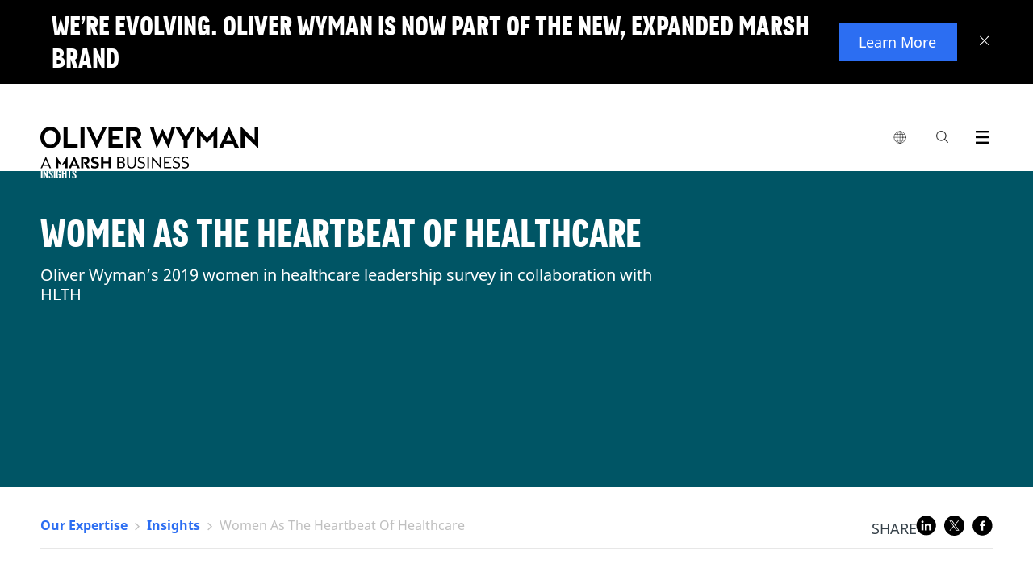

--- FILE ---
content_type: text/html;charset=utf-8
request_url: https://www.oliverwyman.com/our-expertise/insights/2019/oct/women-as-the-heartbeat-of-healthcare.html
body_size: 14114
content:
<!DOCTYPE html>

<html lang="en">
	
	<head>



<script defer="defer" type="text/javascript" src="https://rum.hlx.page/.rum/@adobe/helix-rum-js@%5E2/dist/rum-standalone.js" data-routing="env=prod,tier=publish,ams=Marsh McLennan Company"></script>
<script>
	!function(e,a,n,t){var i=e.head;if(i){
		if (a) return;
		var o=e.createElement("style");
		o.id="alloy-prehiding",o.innerText=n,i.appendChild(o),setTimeout(function(){o.parentNode&&o.parentNode.removeChild(o)},t)}}
	(document, document.location.href.indexOf("adobe_authoring_enabled") !== -1, ".personalization-container { opacity: 0 !important }", 3000);
</script>





<!-- Google Tag Manager -->

<!-- End Google Tag Manager -->

<meta charset="utf-8"/>
<meta http-equiv="X-UA-Compatible" content="IE=edge"/>
<meta name="viewport" content="width=device-width, initial-scale=1"/>
<meta name="description" content="How overcoming invisible barriers to gender parity will unleash innovation. "/>

<meta name="tag" content="ow:content-types/article"/>
<meta name="tag" content="ow:content-types/infographic"/>
<meta name="tag" content="ow:industry/health-life-sciences"/>

<meta name="uid" content="1571749688029039"/>
<meta name="template" content="Insight"/>
<meta name="publish-date" content="2019-10-24"/>
<meta http-equiv="content-language" content="en"/>
<meta name="language" content="en"/>
<meta name="keywords" content="healthcare, innovation"/>


<link rel="alternate" href="https://www.oliverwyman.com/our-expertise/insights/2019/oct/women-as-the-heartbeat-of-healthcare.html" hreflang="x-default"/>

<link rel="canonical" href="https://www.oliverwyman.com/our-expertise/insights/2019/oct/women-as-the-heartbeat-of-healthcare.html"/>

<title>Women As The Heartbeat Of Healthcare</title>


<meta property="fb:app_id" content="373202479535707"/>
<meta property="og:url" content="https://www.oliverwyman.com/our-expertise/insights/2019/oct/women-as-the-heartbeat-of-healthcare.html"/>
<meta property="og:title" content="Women As The Heartbeat Of Healthcare"/>
<meta property="og:description" content="How overcoming invisible barriers to gender parity will unleash innovation. "/>
<meta property="og:image" content="https://www.oliverwyman.com/content/dam/oliver-wyman/global/en/images/designs/social-generic-oliver-wyman-logo-1200x630.png"/>

<meta name="twitter:card" content="summary_large_image"/>
<meta name="twitter:site" content="@OliverWyman"/>
<meta name="twitter:title" content="Women As The Heartbeat Of Healthcare"/>
<meta name="twitter:description" content="How overcoming invisible barriers to gender parity will unleash innovation. "/>
<meta name="twitter:image" content="https://www.oliverwyman.com/content/dam/oliver-wyman/global/en/images/designs/social-generic-oliver-wyman-logo-1200x630.png"/>

<meta itemprop="name" content="Women As The Heartbeat Of Healthcare"/>
<meta itemprop="description" content="How overcoming invisible barriers to gender parity will unleash innovation. "/>
<meta itemprop="image" content="https://www.oliverwyman.com/content/dam/oliver-wyman/global/en/images/designs/social-generic-oliver-wyman-logo-1200x630.png"/>

<meta name="publish-date" content="2019-10-24"/>
<meta name="last-modified-date" content="2025-05-06"/>



<link rel="shortcut icon" href="/content/dam/oliver-wyman/v3/logos/oliver-wyman-favicon.svg"/>


    
<link rel="stylesheet" href="/etc/designs/oliverwymanv2/clientlibs/ow-v2.min.ea2079e934f25e81dafa5659265f36a2.css" type="text/css">
<link rel="stylesheet" href="/etc.clientlibs/oliverwymanv2/clientlibs/generic.min.370228e52c6694741a62ad7b7e497f75.css" type="text/css">
<script src="/etc.clientlibs/clientlibs/granite/clientlibrarymanager.min.4066faea2c14fde8235ed95b86add70c.js"></script>
<script>
  GraniteTiming.stamp('loaded /etc.clientlibs/clientlibs/granite/clientlibrarymanager.min.js');
</script>





    
<link rel="stylesheet" href="/etc.clientlibs/clientlibs/granite/jquery-ui.min.8803c9ee6cf6b1e2f196b6d5a768bc5f.css" type="text/css">
<link rel="stylesheet" href="/etc.clientlibs/oliverwymanv2/clientlibs/clientlib-dependencies.min.d41d8cd98f00b204e9800998ecf8427e.css" type="text/css">
<link rel="stylesheet" href="/etc.clientlibs/oliverwymanv2/clientlibs/clientlib-site.min.5d783fe060de827d5264f14ee6f6702c.css" type="text/css">




    
<link rel="stylesheet" href="/etc.clientlibs/oliverwymanv2/clientlibs/core-components.min.b213bdcbd0b2e8d47a7ae100287a8904.css" type="text/css">
<script src="/etc.clientlibs/clientlibs/granite/jquery.min.3e24d4d067ac58228b5004abb50344ef.js"></script>
<script>
  GraniteTiming.stamp('loaded /etc.clientlibs/clientlibs/granite/jquery.min.js');
</script>
<script src="/etc.clientlibs/core/wcm/components/commons/site/clientlibs/container.min.0a6aff292f5cc42142779cde92054524.js"></script>
<script>
  GraniteTiming.stamp('loaded /etc.clientlibs/core/wcm/components/commons/site/clientlibs/container.min.js');
</script>
<script src="/etc.clientlibs/oliverwymanv2/clientlibs/core-components.min.b13fa3e8e2fd899a6c6ce6f18a5766a3.js"></script>
<script>
  GraniteTiming.stamp('loaded /etc.clientlibs/oliverwymanv2/clientlibs/core-components.min.js');
</script>







<!--[if lt IE 9]>
	<link href="/etc.clientlibs/oliverwymanv2/clientlibs/ie.css" rel="stylesheet" />
	<script src="https://oss.maxcdn.com/libs/html5shiv/3.7.0/html5shiv.js"></script>
	<script src="https://oss.maxcdn.com/libs/respond.js/1.4.2/respond.min.js"></script>
<![endif]-->


    
<script src="/etc.clientlibs/oliverwymanv2/clientlibs/vendor/axios.min.c3fc43c5f340321cd8362036d587bb70.js"></script>
<script>
  GraniteTiming.stamp('loaded /etc.clientlibs/oliverwymanv2/clientlibs/vendor/axios.min.js');
</script>




    
<link rel="stylesheet" href="/etc.clientlibs/oliverwymanv2/clientlibs/vendor/datepicker.min.ce2f9a4eb22da905e4a5d8a5f8a08bbf.css" type="text/css">
<script src="/etc.clientlibs/oliverwymanv2/clientlibs/vendor/datepicker.min.1515bfb653aad970df8a01d8ff3b3fa7.js"></script>
<script>
  GraniteTiming.stamp('loaded /etc.clientlibs/oliverwymanv2/clientlibs/vendor/datepicker.min.js');
</script>






		   








<link href="/etc/designs/oliverwymanv2/custom/custom.css" rel="stylesheet" type="text/css"/>




<input type="hidden" id="apolloDataLayer" data-article-format="Insight" data-article-name="Women As The Heartbeat Of Healthcare" data-article-id="cc75fd5f722d0c7a8c9af2121586eef3697357fd2847998ee29987bafc350e11" data-article-daysSinceLastPublished="258" data-article-daysSinceOriginalPublish="2279" data-articleTags="Health and Life Sciences|Article|Infographic" data-article-mostRecentPublishDate="2025-05-06" data-article-originalPublishDate="2019-10-24" data-article-pageName="/content/oliver-wyman/ow-v2/en/our-expertise/insights/2019/oct/women-as-the-heartbeat-of-healthcare" data-article-pageTitle="Women As The Heartbeat Of Healthcare" data-article-siteName="oliverwyman" data-article-series="Insights" data-article-category="our-expertise/insights" data-article-topLevelTags="industry|content-types|content-types" data-article-secondLevelTags="health-life-sciences|article|infographic"/>


<script type="application/ld+json">
 { "@context": "http://schema.org",
 "@type": "Organization",
 "name": "Oliver Wyman",
 "legalName" : "Oliver Wyman",
 "url": "https://www.oliverwyman.com/",
 "logo": "https://www.oliverwyman.com/content/dam/oliver-wyman/global/en/images/designs/logo.png",
 "foundingDate": "1984",
 "founders": [
 {
 "@type": "Person",
 "name": "Alex Oliver"
 },
 {
 "@type": "Person",
 "name": "Bill Wyman"
 } ],
 "address": {
 "@type": "PostalAddress",
 "streetAddress": "1166 Avenue of the Americas",
 "addressLocality": "New York City",
 "addressRegion": "NY",
 "postalCode": "10036",
 "addressCountry": "USA"
 },
 "contactPoint": {
 "@type": "ContactPoint",
 "contactType": "customer support",
 "telephone": "[+212-345-8000]",
 "email": "info-other@oliverwyman.com"
 },
 "sameAs": [ 
 "https://www.facebook.com/oliverwyman",
 "https://twitter.com/OliverWyman",
 "https://plus.google.com/+oliverwyman",
 "https://en.wikipedia.org/wiki/Oliver_Wyman",
 "https://www.linkedin.com/company/2454"
 ]}
</script>




    <input id="blockingTitle" type="hidden" value="Your browser cookie settings are blocking this content from loading."/>
    <input id="blockingDescription" type="hidden" value="Please enable %%cookieType%% via %%anchorStart%%Manage Cookies%%anchorEnd%% in the footer to access the embedded content on this page. Turn on  &#39;%%cookieType%%&#39; then click on Save at the bottom of the consent panel and refresh the page."/>
    <input id="advertisingCookies" type="hidden" value="Advertising cookies"/>
    <input id="functionalCookies" type="hidden" value="Functional cookies"/>
    <input id="analyticsCookies" type="hidden" value="Analytics cookies"/>
    
    <script src="https://cmp.osano.com/16CFuWSuPfE35eNP/1878de32-1d7a-47ef-93f4-e6f0b14a6134/osano.js"></script>
    
    <script src="//assets.adobedtm.com/3bbf5ae7058c/dfe9bd653a37/launch-288579e84ca4.min.js" async></script>

    
    
<link rel="stylesheet" href="/etc.clientlibs/oliverwymanv2/clientlibs/osanoBlocking.min.36b824edd96efbc241cd63ea3f0b75ab.css" type="text/css">
<script src="/etc.clientlibs/oliverwymanv2/clientlibs/osanoBlocking.min.adaa11bfc9e607b3d9e1c901e7ca7cfe.js"></script>
<script>
  GraniteTiming.stamp('loaded /etc.clientlibs/oliverwymanv2/clientlibs/osanoBlocking.min.js');
</script>




</head>
    <body data-lang="/content/oliver-wyman/ow-v2/en/our-expertise/insights" data-redirect-message="You will now be directed to a page on our global website." data-redirect-open="Open a new tab" data-redirect-stay="Stay on this page" class=" ">



<!--[if lt IE 9]>
<div class="old-browser-alert">
  <div class="container">
    <p class="old-browser-alert__message">For the best Oliver Wyman website experience, please upgrade your browser to IE9 or later </p>
  </div>
</div>
<![endif]-->


  
    


<script>
  if (!document.cookie.indexOf("topBannerClosed=true") === -1) {
    document.querySelector(".page").classList.remove("top-banner__announcement");
  }
</script>

<div class="top-banner" data-component-info="Top Banner Component" style="display: none">

  <div class="top-banner__inner">
    
    <button class="top-banner__close-btn" aria-label="Close banner">
      <svg xmlns="http://www.w3.org/2000/svg" width="12" height="12" viewBox="0 0 12 12" fill="none" focusable="false" aria-hidden="true">
        <line y1="-0.5" x2="15.3474" y2="-0.5" transform="matrix(-0.69763 0.716458 -0.69763 -0.716458 10.707 0)" stroke="white"></line>
        <line y1="-0.5" x2="15.3474" y2="-0.5" transform="matrix(-0.69763 -0.716458 0.69763 -0.716458 11.4199 10.9961)" stroke="white"></line>
      </svg>
    </button>
    

    <div class="top-banner__mobile">
      <h3 class="top-banner__title">We’re evolving. Oliver Wyman is now part of the new, expanded Marsh brand</h3>
      <p class="top-banner__text ">
        
      </p>
    </div>

    <div class="top-banner__desktop">
      <h3 class="top-banner__title">We’re evolving. Oliver Wyman is now part of the new, expanded Marsh brand</h3>
      <p class="top-banner__text "></p>
    </div>

    
      <a href="https://www.marshmclennan.com/about/our-brand.html" target="_blank" class="top-banner__btn apollo-unique-id">
        Learn More
      </a>
    

    
  </div>
</div>
  





  




<div class="page top-banner__announcement">
  
  <header>

<div class="fixed-header header-v3">
<input type="hidden" id="current-page-path" value="/content/oliver-wyman/ow-v2/en/our-expertise/insights/2019/oct/women-as-the-heartbeat-of-healthcare"/>
<input type="hidden" id="error_message_search" value="Please enter a search query"/>

<div class="ow-header-mobile">
  <section class="ow-header-mobile--header">
    <div class="mobile-logo-contaier">
      <div class="mobile-logo"><a href="/index.html">
        <img class="logo-image-alt" src="/content/dam/oliver-wyman/v3/logos/header-logo-oliver-wyman-white.svg" alt="Oliver Wyman"/>
        <img class="logo-image" src="/content/dam/oliver-wyman/v3/logos/header-logo-oliver-wyman-black.svg" alt="Oliver Wyman"/>
      </a></div>
    </div>
    <div class="mobile-menu-btn-container">
      <div class="mobile-menu-btn mobile-local-sites--trigger">
        <button class="globe-logo" aria-label="list global local sites">
          <img src="/etc.clientlibs/oliverwymanv2/clientlibs/clientlib-site/resources/images/nav/globe.svg" alt=""/>
        </button>
      </div>
      <div class="mobile-menu-btn action-trigger clickable searchbox-mobile">
        <span class="site-search-toggle_mobile classicSearch">
          <a class="action-trigger--trigger" data-action="searchbox" aria-label="Search Icon" href="">
            <span class="ow-icon search-icon mobile" role="img" aria-label="Search Icon"></span><span class="hide">search</span>
          </a>
        </span>
      </div>
      <div class="mobile-menu-btn">
        <button class="mobile-menu-btn--trigger" aria-label="open menu">
          <span class="icon-hamburger mobile-icon-menu" role="img" aria-label="Exit"></span>
        </button>
      </div>
    </div>
  </section>
  <section class="ow-header-mobile--menu">
    <nav class="ow-header-mobile--menu--nav">
      <ul class="mobile-nav--container">
      </ul>
    </nav>
  </section>
  <section class="ow-header-mobile--menu ow-header-mobile--menu-local-sites">
    <div class="ow-header-mobile--menu--nav">
      


<div class="aem-Grid aem-Grid--12 aem-Grid--default--12 ">
    
    <div class="nav-local-sites aem-GridColumn aem-GridColumn--default--12">
<div>
    

    <ul class="mobile-nav--container">
        <!-- MOBILE GLOBAL LOCAL SITES -->
        <li class="mobile-nav--item">
            <div class="mobile-nav--item-header">Global</div>
            <ul class="mobile-nav--sub-container">
                <li class="mobile-nav--item">
                    <a href="https://www.oliverwyman.com/index.html" class="mobile-nav--item--link mobile-nav--item--link--child  apollo-unique-id" target="_blank">Global (English)</a>
                    
                </li>
            </ul>
        </li>
    
        <!-- MOBILE GLOBAL LOCAL SITES -->
        <li class="mobile-nav--item">
            <div class="mobile-nav--item-header">Africa, India, Middle East</div>
            <ul class="mobile-nav--sub-container">
                <li class="mobile-nav--item">
                    <a href="https://www.oliverwyman.com/in.html" class="mobile-nav--item--link mobile-nav--item--link--child  apollo-unique-id" target="_blank">India (English)</a>
                    
                </li>
            
                <li class="mobile-nav--item">
                    <a href="https://www.oliverwyman.com/middle-east.html" class="mobile-nav--item--link mobile-nav--item--link--child  apollo-unique-id" target="_blank">Middle East (English)</a>
                    
                </li>
            
                <li class="mobile-nav--item">
                    <a href="https://www.oliverwyman.com/za.html" class="mobile-nav--item--link mobile-nav--item--link--child  apollo-unique-id" target="_blank">South Africa (English)</a>
                    
                </li>
            </ul>
        </li>
    
        <!-- MOBILE GLOBAL LOCAL SITES -->
        <li class="mobile-nav--item">
            <div class="mobile-nav--item-header">Americas</div>
            <ul class="mobile-nav--sub-container">
                <li class="mobile-nav--item">
                    <a href="https://www.oliverwyman.com/br.html" class="mobile-nav--item--link mobile-nav--item--link--child  apollo-unique-id" target="_blank">Brazil (Português)</a>
                    
                </li>
            
                <li class="mobile-nav--item">
                    <a href="https://www.oliverwyman.com/en-ca.html" class="mobile-nav--item--link mobile-nav--item--link--child  apollo-unique-id" target="_blank">Canada (English)</a>
                    
                </li>
            
                <li class="mobile-nav--item">
                    <a href="https://www.oliverwyman.com/fr-ca.html" class="mobile-nav--item--link mobile-nav--item--link--child  apollo-unique-id" target="_blank">Canada (Français)</a>
                    
                </li>
            </ul>
        </li>
    
        <!-- MOBILE GLOBAL LOCAL SITES -->
        <li class="mobile-nav--item">
            <div class="mobile-nav--item-header">Asia Pacific</div>
            <ul class="mobile-nav--sub-container">
                <li class="mobile-nav--item">
                    <a href="https://www.oliverwyman.cn/index.html" class="mobile-nav--item--link mobile-nav--item--link--child  apollo-unique-id" target="_blank">China (中文版)</a>
                    
                </li>
            
                <li class="mobile-nav--item">
                    <a href="https://www.oliverwyman.com/jp.html" class="mobile-nav--item--link mobile-nav--item--link--child  apollo-unique-id" target="_blank">Japan (日本語)</a>
                    
                </li>
            
                <li class="mobile-nav--item">
                    <a href="https://www.oliverwyman.com/southeast-asia.html" class="mobile-nav--item--link mobile-nav--item--link--child  apollo-unique-id" target="_blank">Southeast Asia (English)</a>
                    
                </li>
            </ul>
        </li>
    
        <!-- MOBILE GLOBAL LOCAL SITES -->
        <li class="mobile-nav--item">
            <div class="mobile-nav--item-header">Europe</div>
            <ul class="mobile-nav--sub-container">
                <li class="mobile-nav--item">
                    <a href="https://www.oliverwyman.com/be.html" class="mobile-nav--item--link mobile-nav--item--link--child  apollo-unique-id" target="_blank">Belgium (English)</a>
                    
                </li>
            
                <li class="mobile-nav--item">
                    <a href="https://www.oliverwyman.fr/index.html" class="mobile-nav--item--link mobile-nav--item--link--child  apollo-unique-id" target="_blank">France (Français)</a>
                    
                </li>
            
                <li class="mobile-nav--item">
                    <a href="https://www.oliverwyman.de/index.html" class="mobile-nav--item--link mobile-nav--item--link--child  apollo-unique-id" target="_blank">Germany (Deutsch)</a>
                    
                </li>
            
                <li class="mobile-nav--item">
                    <a href="https://www.oliverwyman.com/it.html" class="mobile-nav--item--link mobile-nav--item--link--child  apollo-unique-id" target="_blank">Italy (Italiano)</a>
                    
                </li>
            
                <li class="mobile-nav--item">
                    <a href="https://www.oliverwyman.com/nl.html" class="mobile-nav--item--link mobile-nav--item--link--child  apollo-unique-id" target="_blank">Netherlands (English)</a>
                    
                </li>
            
                <li class="mobile-nav--item">
                    <a href="https://www.oliverwyman.com/nordics.html" class="mobile-nav--item--link mobile-nav--item--link--child  apollo-unique-id" target="_blank">Nordics (English)</a>
                    
                </li>
            
                <li class="mobile-nav--item">
                    <a href="https://www.oliverwyman.es/pt.html" class="mobile-nav--item--link mobile-nav--item--link--child  apollo-unique-id" target="_blank">Portugal (Português)</a>
                    
                </li>
            
                <li class="mobile-nav--item">
                    <a href="https://www.oliverwyman.es/es.html" class="mobile-nav--item--link mobile-nav--item--link--child  apollo-unique-id" target="_blank">Spain (Español)</a>
                    
                </li>
            
                <li class="mobile-nav--item">
                    <a href="https://www.oliverwyman.ch/index.html" class="mobile-nav--item--link mobile-nav--item--link--child  apollo-unique-id" target="_blank">Switzerland (Deutsch)</a>
                    
                </li>
            
                <li class="mobile-nav--item">
                    <a href="https://www.oliverwyman.com/uk-ireland.html" class="mobile-nav--item--link mobile-nav--item--link--child  apollo-unique-id" target="_blank">UK And Ireland (English)</a>
                    
                </li>
            </ul>
        </li>
    </ul>
</div>

    


</div>

    
</div>

    </div>
  </section>
  <section class="ow-header-mobile--menu ow-header-mobile--menu-search">
    <div class="ow-header-mobile--menu--searchbar">
      <form action="/search.html" method="GET">
        <fieldset>
          <label class="hide" for="navigation-searchbox-mobile">search</label>
          <input id="navigation-searchbox-mobile" maxlength="128" class="searchbox-input" autocomplete="off" type="text" placeholder="Search for insights, careers or people" name="q" required oninvalid="this.setCustomValidity($('#error_message_search').val())" oninput="this.setCustomValidity('')"/>
          <button id="go-search-box--mobile" type="submit" role="img" aria-label="Search Button" class="ow-icon search-icon-m"><span></span><span class="hide">search</span></button>
          <span id="clear-search-box--mobile" class="ow-icon clear-icon-m hide"></span>
        </fieldset>
      </form>
    </div>

    <div class="searchbox-mobile--highlights">
      <div class="searchbox-mobile--highlights__title">
        <span>Highlights</span>
      </div>
      <div class="searchbox-mobile--highlights__link">
        <ul class="searchbox-mobile--highlights__link--list"></ul>
      </div>
    </div>
    <div class="searchbox-mobile--sugested-search">
    </div>
  </section>

  <div class="fullsize-menu-mobile">
    
  </div>
</div>
<header class="ow-header ow-header-desktop">
  <div data-component-info="Header Component" class="ow-header--container container">
    <section class="logo-contaier">
      <div class="logo"><a href="/index.html" class="apollo-unique-id">
        <img src="/content/dam/oliver-wyman/v3/logos/header-logo-oliver-wyman-black.svg" alt="Oliver Wyman" data-apollo-cta-title="Oliver Wyman"/></a></div>
    </section>
    <section class="nav-container">
      <nav class="navbar">
        <ul class="navbar--parent-menu">
          <li class="parent-menu--item">
            <div class="parent-menu--item--trigger">
              <button class="globe-logo" aria-label="list global local sites">
                <img src="/etc.clientlibs/oliverwymanv2/clientlibs/clientlib-site/resources/images/nav/globe.svg" alt=""/>
              </button>
              <div class="hovering-bridge"></div>
            </div>
            


<div class="aem-Grid aem-Grid--12 aem-Grid--default--12 ">
    
    <div class="nav-local-sites aem-GridColumn aem-GridColumn--default--12">
<div>
    <div class="navbar--child-menu">
        <!-- DESKTOP GLOBAL LOCAL SITES -->
        <section class="child-menu--item">
            <div class="child-menu--item--title">
                <div class="child-menu--item--title--container">
                    <span class="child-menu--item--title--text">Global</span>
                </div>
            </div>
            <div class="child-menu--item--content">
                <ul class="child-menu--item--list child-menu--item--list-ls">
                    <li class="child-menu--item--list-item link-item child-menu--item--list-item-ls">
                        <a href="https://www.oliverwyman.com/index.html" class="apollo-unique-id" target="_blank"><span data-apollo-cta-title="Global (English)">Global (English)</span></a>
                        
                    </li>
                </ul>
            </div>
        </section>
    
        <!-- DESKTOP GLOBAL LOCAL SITES -->
        <section class="child-menu--item">
            <div class="child-menu--item--title">
                <div class="child-menu--item--title--container">
                    <span class="child-menu--item--title--text">Africa, India, Middle East</span>
                </div>
            </div>
            <div class="child-menu--item--content">
                <ul class="child-menu--item--list child-menu--item--list-ls">
                    <li class="child-menu--item--list-item link-item child-menu--item--list-item-ls">
                        <a href="https://www.oliverwyman.com/in.html" class="apollo-unique-id" target="_blank"><span data-apollo-cta-title="India (English)">India (English)</span></a>
                        
                    </li>
                
                    <li class="child-menu--item--list-item link-item child-menu--item--list-item-ls">
                        <a href="https://www.oliverwyman.com/middle-east.html" class="apollo-unique-id" target="_blank"><span data-apollo-cta-title="Middle East (English)">Middle East (English)</span></a>
                        
                    </li>
                
                    <li class="child-menu--item--list-item link-item child-menu--item--list-item-ls">
                        <a href="https://www.oliverwyman.com/za.html" class="apollo-unique-id" target="_blank"><span data-apollo-cta-title="South Africa (English)">South Africa (English)</span></a>
                        
                    </li>
                </ul>
            </div>
        </section>
    
        <!-- DESKTOP GLOBAL LOCAL SITES -->
        <section class="child-menu--item">
            <div class="child-menu--item--title">
                <div class="child-menu--item--title--container">
                    <span class="child-menu--item--title--text">Americas</span>
                </div>
            </div>
            <div class="child-menu--item--content">
                <ul class="child-menu--item--list child-menu--item--list-ls">
                    <li class="child-menu--item--list-item link-item child-menu--item--list-item-ls">
                        <a href="https://www.oliverwyman.com/br.html" class="apollo-unique-id" target="_blank"><span data-apollo-cta-title="Brazil (Português)">Brazil (Português)</span></a>
                        
                    </li>
                
                    <li class="child-menu--item--list-item link-item child-menu--item--list-item-ls">
                        <a href="https://www.oliverwyman.com/en-ca.html" class="apollo-unique-id" target="_blank"><span data-apollo-cta-title="Canada (English)">Canada (English)</span></a>
                        
                    </li>
                
                    <li class="child-menu--item--list-item link-item child-menu--item--list-item-ls">
                        <a href="https://www.oliverwyman.com/fr-ca.html" class="apollo-unique-id" target="_blank"><span data-apollo-cta-title="Canada (Français)">Canada (Français)</span></a>
                        
                    </li>
                </ul>
            </div>
        </section>
    
        <!-- DESKTOP GLOBAL LOCAL SITES -->
        <section class="child-menu--item">
            <div class="child-menu--item--title">
                <div class="child-menu--item--title--container">
                    <span class="child-menu--item--title--text">Asia Pacific</span>
                </div>
            </div>
            <div class="child-menu--item--content">
                <ul class="child-menu--item--list child-menu--item--list-ls">
                    <li class="child-menu--item--list-item link-item child-menu--item--list-item-ls">
                        <a href="https://www.oliverwyman.cn/index.html" class="apollo-unique-id" target="_blank"><span data-apollo-cta-title="China (中文版)">China (中文版)</span></a>
                        
                    </li>
                
                    <li class="child-menu--item--list-item link-item child-menu--item--list-item-ls">
                        <a href="https://www.oliverwyman.com/jp.html" class="apollo-unique-id" target="_blank"><span data-apollo-cta-title="Japan (日本語)">Japan (日本語)</span></a>
                        
                    </li>
                
                    <li class="child-menu--item--list-item link-item child-menu--item--list-item-ls">
                        <a href="https://www.oliverwyman.com/southeast-asia.html" class="apollo-unique-id" target="_blank"><span data-apollo-cta-title="Southeast Asia (English)">Southeast Asia (English)</span></a>
                        
                    </li>
                </ul>
            </div>
        </section>
    
        <!-- DESKTOP GLOBAL LOCAL SITES -->
        <section class="child-menu--item">
            <div class="child-menu--item--title">
                <div class="child-menu--item--title--container">
                    <span class="child-menu--item--title--text">Europe</span>
                </div>
            </div>
            <div class="child-menu--item--content">
                <ul class="child-menu--item--list child-menu--item--list-ls">
                    <li class="child-menu--item--list-item link-item child-menu--item--list-item-ls">
                        <a href="https://www.oliverwyman.com/be.html" class="apollo-unique-id" target="_blank"><span data-apollo-cta-title="Belgium (English)">Belgium (English)</span></a>
                        
                    </li>
                
                    <li class="child-menu--item--list-item link-item child-menu--item--list-item-ls">
                        <a href="https://www.oliverwyman.fr/index.html" class="apollo-unique-id" target="_blank"><span data-apollo-cta-title="France (Français)">France (Français)</span></a>
                        
                    </li>
                
                    <li class="child-menu--item--list-item link-item child-menu--item--list-item-ls">
                        <a href="https://www.oliverwyman.de/index.html" class="apollo-unique-id" target="_blank"><span data-apollo-cta-title="Germany (Deutsch)">Germany (Deutsch)</span></a>
                        
                    </li>
                
                    <li class="child-menu--item--list-item link-item child-menu--item--list-item-ls">
                        <a href="https://www.oliverwyman.com/it.html" class="apollo-unique-id" target="_blank"><span data-apollo-cta-title="Italy (Italiano)">Italy (Italiano)</span></a>
                        
                    </li>
                
                    <li class="child-menu--item--list-item link-item child-menu--item--list-item-ls">
                        <a href="https://www.oliverwyman.com/nl.html" class="apollo-unique-id" target="_blank"><span data-apollo-cta-title="Netherlands (English)">Netherlands (English)</span></a>
                        
                    </li>
                
                    <li class="child-menu--item--list-item link-item child-menu--item--list-item-ls">
                        <a href="https://www.oliverwyman.com/nordics.html" class="apollo-unique-id" target="_blank"><span data-apollo-cta-title="Nordics (English)">Nordics (English)</span></a>
                        
                    </li>
                
                    <li class="child-menu--item--list-item link-item child-menu--item--list-item-ls">
                        <a href="https://www.oliverwyman.es/pt.html" class="apollo-unique-id" target="_blank"><span data-apollo-cta-title="Portugal (Português)">Portugal (Português)</span></a>
                        
                    </li>
                
                    <li class="child-menu--item--list-item link-item child-menu--item--list-item-ls">
                        <a href="https://www.oliverwyman.es/es.html" class="apollo-unique-id" target="_blank"><span data-apollo-cta-title="Spain (Español)">Spain (Español)</span></a>
                        
                    </li>
                
                    <li class="child-menu--item--list-item link-item child-menu--item--list-item-ls">
                        <a href="https://www.oliverwyman.ch/index.html" class="apollo-unique-id" target="_blank"><span data-apollo-cta-title="Switzerland (Deutsch)">Switzerland (Deutsch)</span></a>
                        
                    </li>
                
                    <li class="child-menu--item--list-item link-item child-menu--item--list-item-ls">
                        <a href="https://www.oliverwyman.com/uk-ireland.html" class="apollo-unique-id" target="_blank"><span data-apollo-cta-title="UK And Ireland (English)">UK And Ireland (English)</span></a>
                        
                    </li>
                </ul>
            </div>
        </section>
    </div>

    
</div>

    


</div>

    
</div>

          </li>
          
          <li class="parent-menu--item action-trigger clickable searchbox" style="display: ">
            <div class="parent-menu--item--trigger">
                <span class="site-search-toggle_mobile classicSearch">
                <a class="action-trigger--trigger" aria-label="Search Box" data-action="searchbox" href=""><span class="ow-icon search-icon" role="img" aria-label="Search Icon"></span><span class="hide">search</span></a>
             </span>
            </div>
            <div class="navbar--child-menu new-search-style">
              <section class="child-menu--item search-menu bp-0">
                <div class="child-menu--item--searchbox">
                  <div class="searchbox--title">
                    <div class="searchbox--title__logo">
                      <figure>
                        <a href="/index.html">
                          <img src="/etc.clientlibs/oliverwymanv2/clientlibs/generic/resources/images/media/OliverWyman_Logo.svg" alt="Oliver Wyman"/>
                        </a>
                      </figure>
                    </div>
                    <div class="searchbox--title__close">
                      <a href="#"><span class="menu-icon-close"></span></a>
                    </div>
                  </div>
                  <div class="searchbox--container">
                    <form id="elastic-search" action="/search.html" method="GET">
                      <fieldset>
                        <label class="hide" for="navigation-searchbox">search</label>
                        <input id="navigation-searchbox" maxlength="128" class="searchbox-input" autocomplete="off" type="text" placeholder="Search for insights, expertise, careers, people, and more" name="q" required oninvalid="this.setCustomValidity($('#error_message_search').val())" oninput="this.setCustomValidity('')"/>
                        <button id="go-search-box" type="submit" role="img" aria-label="Search Button" class="ow-icon search-icon-w"><span></span><span class="hide">search</span></button>
                        <span id="clear-search-box" class="ow-icon clear-icon-w hide"></span>
                      </fieldset>
                    </form>
                  </div>
                  <div class="searchbox--highlights">
                    <div class="searchbox--highlights__title">
                      <span>Highlights</span>
                    </div>
                    <div class="searchbox--highlights__link">
                      <ul class="searchbox--highlights__link--list"></ul>
                    </div>
                  </div>
                  <div class="searchbox--sugested-search">
                  </div>
                </div>
              </section>
            </div>
          </li>
          <li class="parent-menu--item action-trigger clickable fullsize-menu">
            <div class="parent-menu--item--trigger">
              <a class="action-trigger--trigger" aria-label="Menu Icon" data-action="fullsize-menu" href="">
                <span class="ow-icon menu-icon"></span>
                <span class="hide">menu</span>
              </a>
            </div>
            <div class="pr">
              <div class="parent-menu-item--fullsize-menu">
                <div class="ow-fullsize-menu">
                  <section class="ow-fullsize-menu--header">
                    <div class="ow-fullsize-menu--header--logo">
                      <div class="ow-fullsize-menu--logo">
                        <a href="/index.html">
                          <img src="/content/dam/oliver-wyman/v3/logos/header-logo-oliver-wyman-white.svg" alt="Oliver Wyman"/>
                        </a>
                      </div>
                    </div>
                    <div class="ow-fullsize-menu--header--action">
                      <a class="ow-fullsize-menu--header--action--close ow-fullsize-close" aria-label="Close Icon" href="">
                        <span class="menu-icon-close"></span>
                        <span class="hide">close</span>
                      </a>
                    </div>
                  </section>
                  <section class="ow-fullsize-menu--content">
                    <div class="ow-fullsize-menu--content--nav">
                    </div>
                  </section>
                </div>
              </div>
            </div>
          </li>
        </ul>
      </nav>
    </section>
  </div>
</header>
<input id="navigation-path" name="navigation-path" type="hidden" value="/content/oliver-wyman/ow-v2/en"/>
<input type="hidden" id="endp23" data-valor="https://owprod.ent.us-east-1.aws.found.io"/>
<input type="hidden" id="indexEndUrl" data-valor="https://owprod.es.us-east-1.aws.found.io"/>
<input type="hidden" id="indexApiKey" data-valor="ApiKey YzVCcDdJOEJyanIyWGN3NkFkZjk6QktrNV9nbHRSVEdIWDNHcmdObEZUdw=="/>
<input type="hidden" id="index" data-valor="ow-en-prod"/>
<input type="hidden" id="pubK3i" data-valor="Bearer search-xdewtnq8vprfcwrdr7i7vnqr"/>
<input type="hidden" id="nosg" data-valor="5"/>
<input type="hidden" id="sepa" data-valor="https://www.oliverwyman.com/search.html"/>
<input type="hidden" id="suggested_searches_label" value="Suggested searches"/>
<input type="hidden" id="no_suggestions_label" value="No suggestions for this query, please refine your search"/>
</div>
<div class="fixed-header header__print">
<header class="ow-header ow-header-desktop">
  <div class="ow-header--container container">
    <section class="logo-contaier">
      <div class="logo"><a href="/index.html">
        <img src="/content/dam/oliver-wyman/v3/logos/header-logo-oliver-wyman-black.svg" alt="Oliver Wyman"/></a></div>
    </section>
  </div>
</header>
</div>
</header>
  <div>

<div></div>



<section data-component-info="Banner - General" class="hero--main hero--main--left hero__liquid imgLiquid_bgSize imgLiquid_ready cq-dd-image" id="js-hero" style="background-image: url(); background-size: cover; background-position: center center; background-repeat: no-repeat; opacity: 1;">
  <div class="hero--main__overlay"></div>
  <div>
    <div class="homepage-hero-module">
      <div class="video-container">
        
        <div class="poster hidden">
          <img style="display: none;" alt="" src="/content/dam/oliver-wyman/v2/publications/2019/October/oliver-wyman-hlth-study/HearbeatHealthcare-web.jpg.imgix.banner.jpg"/>
        </div>
      </div>
    </div>
  </div>
  <div class="hero__content" id="js-hero__content" style="top: 101px; opacity: 1;">
    <div class="hero--main__inner">
      <div class="grid">
        <div class="eight--columns">
          <span class="tag tag--insights">Insights</span>
          <h1 class="hero--main__title">Women As The Heartbeat Of Healthcare</h1>
          <p class="hero__lead">Oliver Wyman’s 2019 women in healthcare leadership survey in collaboration with HLTH</p>
          
        </div>
      </div>
    </div>
  </div>
</section>











<!--bottom banner*/-->


</div> 
  <div class="main-content" role="main">
    
<div>

<div data-component-info="Article - Header" class="page__header">
  <div class="container">
    <div class="page__header__inner">
      <div class="grid">
        <div class="eight--columns">

          <div class="breadcrumbs" itemscope itemtype="http://schema.org/BreadcrumbList">
            <span itemscope itemprop="itemListElement" itemtype="http://schema.org/ListItem">
							<a class="apollo-unique-id" href="https://www.oliverwyman.com/our-expertise.html" itemprop="item">
								<span itemprop="name" data-apollo-cta-title="Our Expertise">Our Expertise</span>
							</a>
							<meta itemprop="position" content="1"/>
						</span>
          
            <span itemscope itemprop="itemListElement" itemtype="http://schema.org/ListItem">
							<a class="apollo-unique-id" href="https://www.oliverwyman.com/our-expertise/insights.html" itemprop="item">
								<span itemprop="name" data-apollo-cta-title="Insights">Insights</span>
							</a>
							<meta itemprop="position" content="2"/>
						</span>
          
            <span itemscope itemprop="itemListElement" itemtype="http://schema.org/ListItem">
							<a class="apollo-unique-id" href="https://www.oliverwyman.com/our-expertise/insights/2019/oct/women-as-the-heartbeat-of-healthcare.html" itemprop="item">
								<span itemprop="name" data-apollo-cta-title="Women As The Heartbeat Of Healthcare">Women As The Heartbeat Of Healthcare</span>
							</a>
							<meta itemprop="position" content="3"/>
						</span>
          </div>

        </div>
        <div class="four--columns">
          <div class="article-info__social social" data-apollo-social-share-position="top">

<ul class="social-share-icons">
  
  <li>Share</li>
  
  
    <li class="social-share-icon-1 apollo-social-link">
      <a href="http://www.linkedin.com/shareArticle?mini=true&url=https%3A%2F%2Fwww.oliverwyman.com%2Four-expertise%2Finsights%2F2019%2Foct%2Fwomen-as-the-heartbeat-of-healthcare.html" class="social__custom" rel="nofollow noopener noreferrer" target="_blank" data-analytics-type="social" data-analytics-value="share">
        <svg rol="img" aria-label="LinkedIn" width="34" height="34" viewBox="0 0 34 34" xmlns="https://www.w3.org/2000/svg">
<path fill-rule="evenodd" clip-rule="evenodd" d="M17.2266 0.272705C8.11341 0.272705 0.726562 7.65955 0.726562 16.7727C0.726562 25.8848 8.11341 33.2727 17.2266 33.2727C26.3397 33.2727 33.7266 25.8848 33.7266 16.7727C33.7266 7.65955 26.3397 0.272705 17.2266 0.272705V0.272705Z"></path>
<path fill-rule="evenodd" clip-rule="evenodd" d="M25.4765 25.0073H22.0579V19.6572C22.0579 18.3815 22.0352 16.7408 20.2811 16.7408C18.5021 16.7408 18.2309 18.1309 18.2309 19.5664V25.0073H14.8154V14.0059H18.0927V15.5105H18.1402C18.596 14.6453 19.7118 13.7327 21.3752 13.7327C24.8371 13.7327 25.4765 16.0107 25.4765 18.9735V25.0073Z" class="custom-social-v3"></path>
<path fill-rule="evenodd" clip-rule="evenodd" d="M10.9617 12.5033C9.86338 12.5033 8.97754 11.6144 8.97754 10.5202C8.97754 9.42605 9.86338 8.53711 10.9617 8.53711C12.0548 8.53711 12.9427 9.42605 12.9427 10.5202C12.9427 11.6144 12.0548 12.5033 10.9617 12.5033V12.5033Z" class="custom-social-v3"></path>
<path fill-rule="evenodd" clip-rule="evenodd" d="M12.6717 25.0072H9.24902V14.0059H12.6717V25.0072Z" class="custom-social-v3" ></path>
</svg>
      </a>
    </li>
  
    <li class="social-share-icon-2 apollo-social-link">
      <a href="https://twitter.com/intent/tweet?text=Women%20As%20The%20Heartbeat%20Of%20Healthcare&via=oliverwyman&hashtags=&url=https%3A%2F%2Fwww.oliverwyman.com%2Four-expertise%2Finsights%2F2019%2Foct%2Fwomen-as-the-heartbeat-of-healthcare.html" class="social__custom" rel="nofollow noopener noreferrer" target="_blank" data-analytics-type="social" data-analytics-value="share">
        <svg id="Layer_1" data-name="Layer 1" aria-label="x.com" xmlns="https://www.w3.org/2000/svg" viewBox="0 0 30 30">
  <circle cx="15" cy="15" r="15"/>
  <path class="custom-social-v3" d="m16.4,13.85l5.46-6.35h-1.29l-4.74,5.51-3.79-5.51h-4.37l5.73,8.34-5.73,6.66h1.29l5.01-5.82,4,5.82h4.37l-5.94-8.65h0Zm-1.77,2.06l-.58-.83-4.62-6.61h1.99l3.73,5.33.58.83,4.85,6.93h-1.99l-3.95-5.66h0Z"/>
</svg>
      </a>
    </li>
  
    <li class="social-share-icon-3 apollo-social-link">
      <a href="http://www.facebook.com/sharer.php?u=https%3A%2F%2Fwww.oliverwyman.com%2Four-expertise%2Finsights%2F2019%2Foct%2Fwomen-as-the-heartbeat-of-healthcare.html" class="social__custom" rel="nofollow noopener noreferrer" target="_blank" data-analytics-type="social" data-analytics-value="share">
        <svg  rol="img" aria-label="Facebook"  width="31" height="31" viewBox="0 0 31 31" xmlns="https://www.w3.org/2000/svg">
<path fill-rule="evenodd" clip-rule="evenodd" d="M15.3279 0.300049C6.93373 0.300049 0.12793 7.1049 0.12793 15.5C0.12793 23.8942 6.93373 30.7 15.3279 30.7C23.7231 30.7 30.5279 23.8942 30.5279 15.5C30.5279 7.1049 23.7231 0.300049 15.3279 0.300049Z"></path>
<path fill-rule="evenodd" clip-rule="evenodd" d="M19.2744 10.4232L17.8437 10.4242C16.7218 10.4242 16.5042 10.9571 16.5042 11.739V13.4642H19.1804L18.8317 16.1669H16.5042V23.1H13.7141V16.1669H11.3809V13.4642H13.7141V11.472C13.7141 9.15877 15.1267 7.90002 17.1892 7.90002C18.1772 7.90002 19.0265 7.97317 19.2744 8.00642V10.4232Z" class="custom-social-v3"></path>
</svg>
      </a>
    </li>
  
    
  
    
  

</ul>
</div>
        </div>
      </div>
    </div>
  </div>
</div>

</div>
<article class="article">
    		
    <section class="article__section">
        <div class="container">
            <div class="grid">
                <div class="eight--columns">
                    <div class="article__main">
                        <div>
<div data-component-info="ArticleText">
    <span class="article__highlight">
    	Men hold most (87 percent) of C-suite roles at healthcare’s top ranks.
    </span>
  
</div>
</div>
                        <div class=""><div class="text section">

<div data-component-info="Text">
	<p>Healthcare is an industry where women make 80 percent of buying and usage decisions and are 65 percent of the workforce. Yet women are underrepresented in healthcare’s leadership, making up 30 percent of C-suite teams and 13 percent of Chief Executive Officers (CEOs). When women do reach CEO, it takes three to five years years longer. We don’t have a “women in healthcare” problem, but a “women in healthcare leadership” problem. </p>
<p>Oliver Wyman and HLTH partnered to uncover the invisible barriers to gender parity that can hinder growth and innovation through a survey of 500 healthcare professionals with various roles and responsibilities.</p>

</div>
</div>
<div class="text section">

<div data-component-info="Text">
	<h2>What's Holding Things Back, And What Can We Do About It</h2>
<p>The biggest barrier to diverse leadership is…invisible. We’re all naturally susceptible to unconscious biases that impact our perceptions. We found affinity is a powerful builder of trust-based relationships. Our latest research aims to increase visibility about leadership perceptions and gender diversity programs’ effectiveness.</p>
<h2>The Four Things We Learned</h2>
<p><b>1. Junior women aren’t benefitting from mentorship and sponsorship opportunities.</b> Senior women, although well-intended, think these efforts are more successful than they actually are. Most men believe initiatives to advance women in the workplace are effective. And we know many that are. But most women disagree.</p>
<p><b>2.</b> <b>People are personally committed to advancing gender parity.</b> But few think their company is, too – a disconnect driven by women.</p>
<p><b>3. Women feel less support driving female leadership initiatives.</b> Twice as many senior men than senior women feel “complete support.” But men feel more pressure.</p>
<p><b>4. Women value an emotionally intelligent, communicative leader.</b> Men value a commanding leader. This suggests different perceptions about what leadership skills are most important for advancement.</p>

</div>
</div>
<div class="image section">

<picture>
	<source media="(min-width:961px)" srcset="/content/dam/oliver-wyman/v2/publications/2019/October/oliver-wyman-hlth-study/EXH 1-Informal mentorships-web.jpg"/>
	<source media="(min-width:601px) and (max-width:960px)"/>
	<source media="(max-width:600px)"/>
	<img src="/content/dam/oliver-wyman/v2/publications/2019/October/oliver-wyman-hlth-study/EXH%201-Informal%20mentorships-web.jpg" style="width:auto;"/>
</picture>
</div>
<div class="text section">

<div data-component-info="Text">
	<h2>Three Ways to Tackle Invisible Barriers</h2>
<p><b>1. Commit to mentorships and sponsorships that engage employees in new ways.</b> Build natural connections. Measure processes that enable affinity.</p>
<p><b>2. Provide senior-level support to those personally invested in diversity. </b>And realize that men and women may feel supported in their gender partity efforts differently depending on gender.</p>
<p><b>3. Define what leadership attributes your organization values.</b> Recognize genders disagree about <span style="letter-spacing: -0.1px;">“good” leadership.</span></p>
<p><i>Read the entirety of our survey results here:</i></p>

</div>
</div>
<div class="download section">

<div class="article__row">
	<div class="article__row__inner">
    <div class="doc-widget">
			<div class="doc-widget__img-wrapper">
        <img class="cq-dd-image" width="123" alt="" src="/content/dam/oliver-wyman/v2/publications/2019/October/HeartbeatHealthcare-survey-final-thumbnail.png/_jcr_content/renditions/cq5dam.thumbnail.319.319.png"/>
			</div>
			<div class="doc-widget__text-wrapper">
        <h4 class="doc-widget__title">Women As The Heartbeat Of Healthcare</h4><br/>
				
        <a style="margin:5px;" class="btn--download cq-dd-file apollo-download-link" href="/content/dam/oliver-wyman/v2/publications/2019/October/oliver-wyman-hlth-study/HeartbeatHealthcare-survey-final.pdf">DOWNLOAD PDF</a>
        
			</div> 
		</div>
    
    
	</div>
</div>
</div>

</div>
                    </div>

                </div><!-- End main column -->

                <div class="one--column"></div>
                <div class="three--columns">
                    <div class="article__sidebar">
                        <div>
<!-- End Sidebar Row --> 
<!-- Authors -->

<!-- End Authors -->
<!-- Industries -->
<div data-component-info="Sidebar - Insights" class="article__sidebar__row">
    <h4 class="article__sidebar__title">Industry</h4>
  
        <a href="/our-expertise/industries/health-life-sciences.html" class="article__sidebar__links apollo-unique-id">
            Health And Life Sciences
        </a>
    
        <a href="/our-expertise/capabilities/climate-sustainability/industry-decarbonization-net-zero-strategies.html" class="article__sidebar__links apollo-unique-id">
            Decarbonizing Industry
        </a>
    
        <a href="/our-expertise/industries/health-life-sciences/health-innovation-center/the-tom-main-health-innovation-mentorship.html" class="article__sidebar__links apollo-unique-id">
            Tom Main Health Innovation Mentorship
        </a>
    
        <a href="/our-expertise/industries/health-life-sciences/health-innovation-center/OWHIC-leaders-alliance.html" class="article__sidebar__links apollo-unique-id">
            OWHIC Leaders Alliance
        </a>
    
        <a href="/our-expertise/industries/health-life-sciences/health-innovation-center.html" class="article__sidebar__links apollo-unique-id">
            Health Innovation Center
        </a>
    
        <a href="/our-expertise/capabilities/oliver-wyman-engineers/product-engineering-and-industrialization.html" class="article__sidebar__links apollo-unique-id">
            Product Engineering And Industrialization
        </a>
    
        <a href="/our-expertise/industries/automotive/complexity-management.html" class="article__sidebar__links apollo-unique-id">
            Complexity Management
        </a>
    
</div>
<!-- End Industries -->
<!-- Capabilities -->
<div data-component-info="Sidebar - Insights" class="article__sidebar__row">
    <h4 class="article__sidebar__title">Capability</h4>
  
        <a href="/our-expertise/capabilities/operations/supply-chain/risk-assessment-and-resilience-in-supply-chains.html" class="article__sidebar__links apollo-unique-id">
            Supply Chain Risk And Resilience
        </a>
    
        <a href="/our-expertise/capabilities/oliver-wyman-engineers/technical-launch-crisis-management.html" class="article__sidebar__links apollo-unique-id">
            Technical Launch And Crisis management
        </a>
    
        <a href="/our-expertise/capabilities/oliver-wyman-engineers/digitalization-advanced-analytics.html" class="article__sidebar__links apollo-unique-id">
            Digitalization And  Advanced Analytics
        </a>
    
        <a href="/our-expertise/capabilities/actuarial/healthcare/conjoin.html" class="article__sidebar__links apollo-unique-id">
            Conjoin
        </a>
    
        <a href="/our-expertise/capabilities/actuarial/loyalty-programs.html" class="article__sidebar__links apollo-unique-id">
            Loyalty Programs
        </a>
    
</div>
<!-- End Capabilities -->


</div>
                        <div><div class="text section">

<div data-component-info="Text">
	<p><b>ABOUT THE AUTHORS</b></p>
<p><b>Terry Stone</b>, Women in Healthcare Leadership Chair and Global Managing Partner, Oliver Wyman</p>
<p><b>Helen Leis</b>, Partner, Lead of Digital Health and Consumer Innovation, Oliver Wyman</p>
<p><b>John Rudoy</b>, Principal, Health &amp; Life Sciences, Oliver Wyman</p>
<p> </p>

</div>
</div>

</div>
                        <div>


<script>
  
</script>
<style>
  
</style>

</div>
                    </div><!-- End sidebar -->
                </div><!-- End aside-->
            </div><!-- End Grid -->
        </div>
    </section>
    <!-- Sections Go here -->
</article>
<div>
</div>
<div>


<div class="page-share">
	<div class="container">
		<div class="page-share__inner">
      <div class="article__footer__social social" data-apollo-social-share-position="bottom">

<ul class="social-share-icons">
  
  <li>Share</li>
  
  
    <li class="social-share-icon-1 apollo-social-link">
      <a href="http://www.linkedin.com/shareArticle?mini=true&url=https%3A%2F%2Fwww.oliverwyman.com%2Four-expertise%2Finsights%2F2019%2Foct%2Fwomen-as-the-heartbeat-of-healthcare.html" class="social__custom" rel="nofollow noopener noreferrer" target="_blank" data-analytics-type="social" data-analytics-value="share">
        <svg rol="img" aria-label="LinkedIn" width="34" height="34" viewBox="0 0 34 34" xmlns="https://www.w3.org/2000/svg">
<path fill-rule="evenodd" clip-rule="evenodd" d="M17.2266 0.272705C8.11341 0.272705 0.726562 7.65955 0.726562 16.7727C0.726562 25.8848 8.11341 33.2727 17.2266 33.2727C26.3397 33.2727 33.7266 25.8848 33.7266 16.7727C33.7266 7.65955 26.3397 0.272705 17.2266 0.272705V0.272705Z"></path>
<path fill-rule="evenodd" clip-rule="evenodd" d="M25.4765 25.0073H22.0579V19.6572C22.0579 18.3815 22.0352 16.7408 20.2811 16.7408C18.5021 16.7408 18.2309 18.1309 18.2309 19.5664V25.0073H14.8154V14.0059H18.0927V15.5105H18.1402C18.596 14.6453 19.7118 13.7327 21.3752 13.7327C24.8371 13.7327 25.4765 16.0107 25.4765 18.9735V25.0073Z" class="custom-social-v3"></path>
<path fill-rule="evenodd" clip-rule="evenodd" d="M10.9617 12.5033C9.86338 12.5033 8.97754 11.6144 8.97754 10.5202C8.97754 9.42605 9.86338 8.53711 10.9617 8.53711C12.0548 8.53711 12.9427 9.42605 12.9427 10.5202C12.9427 11.6144 12.0548 12.5033 10.9617 12.5033V12.5033Z" class="custom-social-v3"></path>
<path fill-rule="evenodd" clip-rule="evenodd" d="M12.6717 25.0072H9.24902V14.0059H12.6717V25.0072Z" class="custom-social-v3" ></path>
</svg>
      </a>
    </li>
  
    <li class="social-share-icon-2 apollo-social-link">
      <a href="https://twitter.com/intent/tweet?text=Women%20As%20The%20Heartbeat%20Of%20Healthcare&via=oliverwyman&hashtags=&url=https%3A%2F%2Fwww.oliverwyman.com%2Four-expertise%2Finsights%2F2019%2Foct%2Fwomen-as-the-heartbeat-of-healthcare.html" class="social__custom" rel="nofollow noopener noreferrer" target="_blank" data-analytics-type="social" data-analytics-value="share">
        <svg id="Layer_1" data-name="Layer 1" aria-label="x.com" xmlns="https://www.w3.org/2000/svg" viewBox="0 0 30 30">
  <circle cx="15" cy="15" r="15"/>
  <path class="custom-social-v3" d="m16.4,13.85l5.46-6.35h-1.29l-4.74,5.51-3.79-5.51h-4.37l5.73,8.34-5.73,6.66h1.29l5.01-5.82,4,5.82h4.37l-5.94-8.65h0Zm-1.77,2.06l-.58-.83-4.62-6.61h1.99l3.73,5.33.58.83,4.85,6.93h-1.99l-3.95-5.66h0Z"/>
</svg>
      </a>
    </li>
  
    <li class="social-share-icon-3 apollo-social-link">
      <a href="http://www.facebook.com/sharer.php?u=https%3A%2F%2Fwww.oliverwyman.com%2Four-expertise%2Finsights%2F2019%2Foct%2Fwomen-as-the-heartbeat-of-healthcare.html" class="social__custom" rel="nofollow noopener noreferrer" target="_blank" data-analytics-type="social" data-analytics-value="share">
        <svg  rol="img" aria-label="Facebook"  width="31" height="31" viewBox="0 0 31 31" xmlns="https://www.w3.org/2000/svg">
<path fill-rule="evenodd" clip-rule="evenodd" d="M15.3279 0.300049C6.93373 0.300049 0.12793 7.1049 0.12793 15.5C0.12793 23.8942 6.93373 30.7 15.3279 30.7C23.7231 30.7 30.5279 23.8942 30.5279 15.5C30.5279 7.1049 23.7231 0.300049 15.3279 0.300049Z"></path>
<path fill-rule="evenodd" clip-rule="evenodd" d="M19.2744 10.4232L17.8437 10.4242C16.7218 10.4242 16.5042 10.9571 16.5042 11.739V13.4642H19.1804L18.8317 16.1669H16.5042V23.1H13.7141V16.1669H11.3809V13.4642H13.7141V11.472C13.7141 9.15877 15.1267 7.90002 17.1892 7.90002C18.1772 7.90002 19.0265 7.97317 19.2744 8.00642V10.4232Z" class="custom-social-v3"></path>
</svg>
      </a>
    </li>
  
    
  
    
  

</ul>
</div>
		</div>
	</div>
</div>


</div>

<div>
<div data-component-info="Tiles" class="container">
	

	
</div>
</div>
<div>






  <div class="expertise scroll--hidden">
    <div class="container">
      <header class="expertise__header">
        <h3 class="expertise__header__title">OUR <b>EXPERTISE</b>&nbsp;<span class="sapphire"></span>
          
        </h3>
      </header>

      <div class="grid">
        <div class="six--columns">
          <h4 class="expertise__title">Industries&nbsp;<span class="sapphire"></span></h4>
          
  <ul>
    <li><a href="/our-expertise/industries/automotive.html">Automotive</a></li>
  
    <li><a href="/our-expertise/industries/communications-media-and-technology.html">Communications, Media, And Technology</a></li>
  
    <li><a href="/our-expertise/industries/education.html">Education</a></li>
  
    <li><a href="/our-expertise/industries/energy-natural-resources.html">Energy And Natural Resources</a></li>
  
    <li><a href="/our-expertise/industries/financial-services.html">Financial Services</a></li>
  
    <li><a href="/our-expertise/industries/government-and-public-institutions.html">Government And Public Institutions</a></li>
  
    <li><a href="/our-expertise/industries/health-life-sciences.html">Health And Life Sciences</a></li>
  
    <li><a href="/our-expertise/industries/industrial-products.html">Industrial Products</a></li>
  
    <li><a href="/our-expertise/industries/private-equity-and-principal-investors.html">Private Equity And Principal Investors</a></li>
  
    <li><a href="/our-expertise/industries/retail-and-consumer-goods.html">Retail And Consumer Goods</a></li>
  
    <li><a href="/our-expertise/industries/transportation.html">Transportation And Services</a></li>
  </ul>

        </div>

        <div class="six--columns">
          <h4 class="expertise__title">capabilities&nbsp;<span class="sapphire"></span></h4>
          
  <ul>
    <li><a href="/our-expertise/capabilities/actuarial.html">Actuarial Consulting</a></li>
  
    <li><a href="/our-expertise/capabilities/climate-sustainability.html">Climate And Sustainability</a></li>
  
    <li><a href="/our-expertise/capabilities/digital.html">Digital</a></li>
  
    <li><a href="/our-expertise/capabilities/mergers-and-acquisitions.html">Mergers And Acquisitions</a></li>
  
    <li><a href="/our-expertise/capabilities/oliver-wyman-engineers.html">Oliver Wyman Engineers</a></li>
  
    <li><a href="/our-expertise/capabilities/operations.html">Operations</a></li>
  
    <li><a href="/our-expertise/capabilities/payments.html">Payments And Digital Economy</a></li>
  
    <li><a href="/our-expertise/capabilities/people-and-organizational-performance.html">People And Organizational Performance</a></li>
  
    <li><a href="/our-expertise/capabilities/performance-transformation.html">Performance Transformation</a></li>
  
    <li><a href="/our-expertise/capabilities/pricing-sales-and-marketing.html">Pricing, Sales, And Marketing</a></li>
  
    <li><a href="/our-expertise/capabilities/risk-management.html">Risk Management</a></li>
  
    <li><a href="/our-expertise/capabilities/strategy.html">Strategy</a></li>
  
    <li><a href="/our-expertise/capabilities/turnaround-and-restructuring.html">Turnaround And Restructuring</a></li>
  </ul>

        </div>

      </div>

    </div>
  </div>

  <div class="expertise expertise--mobile scroll--hidden">
    <div class="container">
      <header class="expertise__header">
        <h3 class="expertise__header__title"><strong>OUR <b>EXPERTISE</b></strong>&nbsp;<span class="sapphire"></span></h3>
        
      </header>

      <div class="accordion-group">

        <div class="accordion js-accordion scroll--hidden">
          <header class="accordion__header accordion__header--expertise">
            <h4 class="expertise__title">Industries&nbsp;<span class="blue-footer"></span></h4>
            <a href="" class="accordion__toggle js-accordion__toggle"></a>
          </header>
          <div class="accordion__content js-accordion__content">
            
  <ul>
    <li><a href="/our-expertise/industries/automotive.html">Automotive</a></li>
  
    <li><a href="/our-expertise/industries/communications-media-and-technology.html">Communications, Media, And Technology</a></li>
  
    <li><a href="/our-expertise/industries/education.html">Education</a></li>
  
    <li><a href="/our-expertise/industries/energy-natural-resources.html">Energy And Natural Resources</a></li>
  
    <li><a href="/our-expertise/industries/financial-services.html">Financial Services</a></li>
  
    <li><a href="/our-expertise/industries/government-and-public-institutions.html">Government And Public Institutions</a></li>
  
    <li><a href="/our-expertise/industries/health-life-sciences.html">Health And Life Sciences</a></li>
  
    <li><a href="/our-expertise/industries/industrial-products.html">Industrial Products</a></li>
  
    <li><a href="/our-expertise/industries/private-equity-and-principal-investors.html">Private Equity And Principal Investors</a></li>
  
    <li><a href="/our-expertise/industries/retail-and-consumer-goods.html">Retail And Consumer Goods</a></li>
  
    <li><a href="/our-expertise/industries/transportation.html">Transportation And Services</a></li>
  </ul>

          </div>
        </div>

        <div class="accordion js-accordion scroll--hidden">
          <header class="accordion__header accordion__header--expertise">
            <h4 class="expertise__title">capabilities&nbsp;<span class="blue-footer"></span></h4>
            <a href="" class="accordion__toggle js-accordion__toggle"></a>
          </header>
          <div class="accordion__content js-accordion__content">
            
  <ul>
    <li><a href="/our-expertise/capabilities/actuarial.html">Actuarial Consulting</a></li>
  
    <li><a href="/our-expertise/capabilities/climate-sustainability.html">Climate And Sustainability</a></li>
  
    <li><a href="/our-expertise/capabilities/digital.html">Digital</a></li>
  
    <li><a href="/our-expertise/capabilities/mergers-and-acquisitions.html">Mergers And Acquisitions</a></li>
  
    <li><a href="/our-expertise/capabilities/oliver-wyman-engineers.html">Oliver Wyman Engineers</a></li>
  
    <li><a href="/our-expertise/capabilities/operations.html">Operations</a></li>
  
    <li><a href="/our-expertise/capabilities/payments.html">Payments And Digital Economy</a></li>
  
    <li><a href="/our-expertise/capabilities/people-and-organizational-performance.html">People And Organizational Performance</a></li>
  
    <li><a href="/our-expertise/capabilities/performance-transformation.html">Performance Transformation</a></li>
  
    <li><a href="/our-expertise/capabilities/pricing-sales-and-marketing.html">Pricing, Sales, And Marketing</a></li>
  
    <li><a href="/our-expertise/capabilities/risk-management.html">Risk Management</a></li>
  
    <li><a href="/our-expertise/capabilities/strategy.html">Strategy</a></li>
  
    <li><a href="/our-expertise/capabilities/turnaround-and-restructuring.html">Turnaround And Restructuring</a></li>
  </ul>

          </div>
        </div>

      </div>

    </div>
  </div>

  
</div>

  </div>
  <div class="mt-40">
    
    <div>


</div>
    
    <footer class="site-footer--new"><div class="footer-v3--container">
  
  <div class="container">
    <div class="footer-v3--container--top">
      <div class="footer-v3--container--top--marsh">
        <div class="footer-v3--container--top--marsh--logo">
          <div class="footer-v3--container--top--marsh--logo--image">
            <a rel="nofollow" target="_blank" href="https://www.corporate.marsh.com/global/home.html">
              <img src="/content/dam/oliver-wyman/v3/logos/footer/footer-logo-marsh-white.svg" alt="Marsh logo"/>
            </a>
            
          </div>
        </div>
        <div class="footer-v3--container--top--marsh--desc">
          <p class="ow-clear">We&#39;re a global professional services firm bringing together capabilities across risk, reinsurance and capital, people and investments, and management consulting — building the confidence to thrive through the power of perspective.</p>
        </div>
      </div>
      <div class="footer-v3--container--top--partners">
        <ul class="footer-v3--container--top--partners--list ow-clear">
          <li class="footer-v3--container--top--partners--list--item">
            <a rel="nofollow" target="_blank" href="https://www.marsh.com" class="footer-v3--container--top--partners--list--item--link">
              <img src="/content/dam/oliver-wyman/v3/logos/footer/Marsh.svg" alt="Marsh logo"/>
            </a>
          </li>
<li class="footer-v3--container--top--partners--list--item">
            <a rel="nofollow" target="_blank" href="https://www.guycarp.com" class="footer-v3--container--top--partners--list--item--link">
              <img src="/content/dam/oliver-wyman/v3/logos/footer/GuyCarpenter.svg" alt="Guy Carpenter logo"/>
            </a>
          </li>
<li class="footer-v3--container--top--partners--list--item">
            <a rel="nofollow" target="_blank" href="https://www.mercer.com" class="footer-v3--container--top--partners--list--item--link">
              <img src="/content/dam/oliver-wyman/v3/logos/footer/Mercer.svg" alt="Mercer logo"/>
            </a>
          </li>
<li class="footer-v3--container--top--partners--list--item">
            <a rel="nofollow" target="_self" href="/index.html" class="footer-v3--container--top--partners--list--item--link">
              <img src="/content/dam/oliver-wyman/v3/logos/footer/OliverWyman.svg" alt="Oliver Wyman logo"/>
            </a>
          </li>

        </ul>
      </div>
    </div>
    <div class="footer-v3--container--middle">
      <div class="footer-v3--container--middle--social">
        <div class="site-footer--new__social social footer-v3--container--middle--social--list ow-clear">

<ul class="social-share-icons">
  
  <li>Share</li>
  <li class="social-share-icon-1">
    <a href="https://www.linkedin.com/company/oliver-wyman" class="social__custom" rel="nofollow noopener noreferrer" target="_blank" data-analytics-type="social" data-analytics-value="follow">
      <svg rol="img" aria-label="LinkedIn" width="34" height="34" viewBox="0 0 34 34" xmlns="https://www.w3.org/2000/svg">
<path fill-rule="evenodd" clip-rule="evenodd" d="M17.2266 0.272705C8.11341 0.272705 0.726562 7.65955 0.726562 16.7727C0.726562 25.8848 8.11341 33.2727 17.2266 33.2727C26.3397 33.2727 33.7266 25.8848 33.7266 16.7727C33.7266 7.65955 26.3397 0.272705 17.2266 0.272705V0.272705Z"></path>
<path fill-rule="evenodd" clip-rule="evenodd" d="M25.4765 25.0073H22.0579V19.6572C22.0579 18.3815 22.0352 16.7408 20.2811 16.7408C18.5021 16.7408 18.2309 18.1309 18.2309 19.5664V25.0073H14.8154V14.0059H18.0927V15.5105H18.1402C18.596 14.6453 19.7118 13.7327 21.3752 13.7327C24.8371 13.7327 25.4765 16.0107 25.4765 18.9735V25.0073Z" class="custom-social-v3"></path>
<path fill-rule="evenodd" clip-rule="evenodd" d="M10.9617 12.5033C9.86338 12.5033 8.97754 11.6144 8.97754 10.5202C8.97754 9.42605 9.86338 8.53711 10.9617 8.53711C12.0548 8.53711 12.9427 9.42605 12.9427 10.5202C12.9427 11.6144 12.0548 12.5033 10.9617 12.5033V12.5033Z" class="custom-social-v3"></path>
<path fill-rule="evenodd" clip-rule="evenodd" d="M12.6717 25.0072H9.24902V14.0059H12.6717V25.0072Z" class="custom-social-v3" ></path>
</svg>
    </a>
  </li>
<li class="social-share-icon-2">
    <a href="https://x.com/OliverWyman" class="social__custom" rel="nofollow noopener noreferrer" target="_blank" data-analytics-type="social" data-analytics-value="follow">
      <svg id="Layer_1" data-name="Layer 1" aria-label="x.com" xmlns="https://www.w3.org/2000/svg" viewBox="0 0 30 30">
  <circle cx="15" cy="15" r="15"/>
  <path class="custom-social-v3" d="m16.4,13.85l5.46-6.35h-1.29l-4.74,5.51-3.79-5.51h-4.37l5.73,8.34-5.73,6.66h1.29l5.01-5.82,4,5.82h4.37l-5.94-8.65h0Zm-1.77,2.06l-.58-.83-4.62-6.61h1.99l3.73,5.33.58.83,4.85,6.93h-1.99l-3.95-5.66h0Z"/>
</svg>
    </a>
  </li>
<li class="social-share-icon-3">
    <a href="https://www.facebook.com/oliverwyman" class="social__custom" rel="nofollow noopener noreferrer" target="_blank" data-analytics-type="social" data-analytics-value="follow">
      <svg  rol="img" aria-label="Facebook"  width="31" height="31" viewBox="0 0 31 31" xmlns="https://www.w3.org/2000/svg">
<path fill-rule="evenodd" clip-rule="evenodd" d="M15.3279 0.300049C6.93373 0.300049 0.12793 7.1049 0.12793 15.5C0.12793 23.8942 6.93373 30.7 15.3279 30.7C23.7231 30.7 30.5279 23.8942 30.5279 15.5C30.5279 7.1049 23.7231 0.300049 15.3279 0.300049Z"></path>
<path fill-rule="evenodd" clip-rule="evenodd" d="M19.2744 10.4232L17.8437 10.4242C16.7218 10.4242 16.5042 10.9571 16.5042 11.739V13.4642H19.1804L18.8317 16.1669H16.5042V23.1H13.7141V16.1669H11.3809V13.4642H13.7141V11.472C13.7141 9.15877 15.1267 7.90002 17.1892 7.90002C18.1772 7.90002 19.0265 7.97317 19.2744 8.00642V10.4232Z" class="custom-social-v3"></path>
</svg>
    </a>
  </li>
<li class="social-share-icon-4">
    <a href="https://www.instagram.com/oliverwymanconsulting" class="social__custom" rel="nofollow noopener noreferrer" target="_blank" data-analytics-type="social" data-analytics-value="follow">
      <svg  rol="img" aria-label="Instagram" viewBox="0 0 97.8 97.8">
  <g>
    <path id="_Path_" data-name="<Path>" class="cls-1" d="M66.6,35.51a7.52,7.52,0,0,0-4.31-4.31,12.57,12.57,0,0,0-4.22-.78c-2.39-.11-3.11-.13-9.18-.13h0c-6.06,0-6.78,0-9.18.13a12.56,12.56,0,0,0-4.22.78,7.52,7.52,0,0,0-4.31,4.31,12.56,12.56,0,0,0-.78,4.22c-.11,2.39-.13,3.11-.13,9.18s0,6.78.13,9.18a12.56,12.56,0,0,0,.78,4.22,7.52,7.52,0,0,0,4.31,4.31,12.57,12.57,0,0,0,4.22.78c2.39.11,3.11.13,9.18.13s6.78,0,9.18-.13a12.56,12.56,0,0,0,4.22-.78,7.52,7.52,0,0,0,4.31-4.31,12.57,12.57,0,0,0,.78-4.22c.11-2.39.13-3.11.13-9.18s0-6.78-.13-9.18A12.56,12.56,0,0,0,66.6,35.51ZM48.9,60.56A11.66,11.66,0,1,1,60.56,48.9,11.66,11.66,0,0,1,48.9,60.56ZM61,39.5a2.72,2.72,0,1,1,2.72-2.72A2.72,2.72,0,0,1,61,39.5Z" transform="translate(0 0)"></path>
    <circle class="cls-1" cx="48.9" cy="48.9" r="7.57"></circle>
    <path id="_Path_2" data-name="<Path>" class="cls-1" d="M48.9,0A48.9,48.9,0,1,0,97.8,48.9,48.91,48.91,0,0,0,48.9,0ZM71.47,58.26a16.67,16.67,0,0,1-1.06,5.51,11.61,11.61,0,0,1-6.64,6.64,16.67,16.67,0,0,1-5.51,1.06c-2.42.11-3.2.14-9.36.14s-6.94,0-9.36-.14A16.67,16.67,0,0,1,34,70.41a11.61,11.61,0,0,1-6.64-6.64,16.67,16.67,0,0,1-1.06-5.51c-.11-2.42-.14-3.2-.14-9.36s0-6.94.14-9.36A16.67,16.67,0,0,1,27.38,34,11.62,11.62,0,0,1,34,27.39a16.67,16.67,0,0,1,5.51-1.06c2.42-.11,3.2-.14,9.36-.14h0c6.17,0,6.94,0,9.36.14a16.67,16.67,0,0,1,5.51,1.05A11.61,11.61,0,0,1,70.42,34a16.67,16.67,0,0,1,1.06,5.51c.11,2.42.14,3.2.14,9.36S71.58,55.84,71.47,58.26Z" transform="translate(0 0)"></path>
  </g>
</svg>
    </a>
  </li>
<li class="social-share-icon-5">
    <a href="https://www.youtube.com/oliverwyman" class="social__custom" rel="nofollow noopener noreferrer" target="_blank" data-analytics-type="social" data-analytics-value="follow">
      <svg  rol="img" aria-label="Youtube"  viewBox="0 0 32 32">
<g>
<path d="M16 0c-8.84 0-16 7.16-16 16s7.16 16 16 16 16-7.16 16-16c0-8.84-7.16-16-16-16zM25.52 16.72c0 1.544-0.184 3.088-0.184 3.088s-0.176 1.312-0.752 1.896c-0.728 0.76-1.536 0.76-1.912 0.808-2.664 0.192-6.672 0.2-6.672 0.2s-4.96-0.048-6.48-0.192c-0.424-0.080-1.376-0.056-2.104-0.816-0.568-0.576-0.752-1.896-0.752-1.896s-0.184-1.544-0.184-3.088v-1.448c0-1.544 0.184-3.088 0.184-3.088s0.176-1.312 0.752-1.896c0.728-0.76 1.536-0.768 1.912-0.808 2.672-0.192 6.672-0.2 6.672-0.2h0.008c0 0 4 0.008 6.672 0.2 0.376 0.048 1.184 0.056 1.912 0.816 0.568 0.576 0.752 1.896 0.752 1.896s0.184 1.544 0.184 3.088v1.44zM14.032 18.472v-5.352l5.152 2.68z"></path>
</g></svg>
    </a>
  </li>

  
    
  
    
  
    
  
    
  
    
  

</ul>
</div>
      </div>
      <div class="footer-v3--container--middle--links">
        <ul class="footer-v3--container--middle--links--list ow-clear">
          <li class="footer-v3--container--middle--links--list--item">
            <a href="/terms-of-use.html" target="_self">Terms Of Use</a>
          </li>
<li class="footer-v3--container--middle--links--list--item">
            <a href="/policies/privacy-notice.html" target="_self">Privacy Notice</a>
          </li>
<li class="footer-v3--container--middle--links--list--item">
            <a href="/policies/cookie-notice.html" target="_self">Cookie Notice</a>
          </li>
<li class="footer-v3--container--middle--links--list--item">
            <a href="/terms-of-use/statement-on-accessibility.html" target="_self">Statement On Accessibility</a>
          </li>

          <li class="footer-v3--container--middle--links--list--item">
            <a href="#" onclick="Osano.cm.showDrawer('osano-cm-dom-info-dialog-open')">Manage Cookies</a>
          </li>
        </ul>
      </div>
    </div>
    <div class="footer-v3--container--bottom">
      <ul class="footer-v3--container--bottom--list ow-clear">
        <li class="footer-v3--container--bottom--list--item">
          <span>© 2026 Oliver Wyman, LLC. All Rights Reserved.</span>
        </li>
      </ul>
    </div>
  </div>
</div>



</footer>
    <cookieConsent></cookieConsent>

  </div>

  
    
<script src="/etc.clientlibs/oliverwymanv2/clientlibs/apollo-data-layer.min.f7a4389796c14273fb9194f0a8b5428b.js"></script>
<script>
  GraniteTiming.stamp('loaded /etc.clientlibs/oliverwymanv2/clientlibs/apollo-data-layer.min.js');
</script>



  
    
<script src="/etc.clientlibs/oliverwymanv2/clientlibs/vendor/lodash.min.4c9406ac7813ba4fffcf21e6452c9342.js"></script>
<script>
  GraniteTiming.stamp('loaded /etc.clientlibs/oliverwymanv2/clientlibs/vendor/lodash.min.js');
</script>



  
    
<script src="/etc/designs/oliverwymanv2/clientlibs/ow-v2.min.f32b99c9b0e5e64d097b4d9422109e6d.js"></script>
<script>
  GraniteTiming.stamp('loaded /etc/designs/oliverwymanv2/clientlibs/ow-v2.min.js');
</script>
<script src="/etc.clientlibs/oliverwymanv2/clientlibs/generic.min.0c3e784e9af45c4082f218fade410895.js"></script>
<script>
  GraniteTiming.stamp('loaded /etc.clientlibs/oliverwymanv2/clientlibs/generic.min.js');
</script>



  
    
<script src="/etc.clientlibs/clientlibs/granite/jquery-ui.min.000478df169ef08edfb24d7502acb3c1.js"></script>
<script>
  GraniteTiming.stamp('loaded /etc.clientlibs/clientlibs/granite/jquery-ui.min.js');
</script>
<script src="/etc.clientlibs/oliverwymanv2/clientlibs/vendor/masonry.min.d11238892bdef5614af7b52b18161470.js"></script>
<script>
  GraniteTiming.stamp('loaded /etc.clientlibs/oliverwymanv2/clientlibs/vendor/masonry.min.js');
</script>
<script src="/etc.clientlibs/oliverwymanv2/clientlibs/vendor/flickity.min.3cf66a3d7e5298073d0fd6d353902a62.js"></script>
<script>
  GraniteTiming.stamp('loaded /etc.clientlibs/oliverwymanv2/clientlibs/vendor/flickity.min.js');
</script>
<script src="/etc.clientlibs/oliverwymanv2/clientlibs/vendor/vimeo.min.f51617f711e4ef3b6638e1348017ee34.js"></script>
<script>
  GraniteTiming.stamp('loaded /etc.clientlibs/oliverwymanv2/clientlibs/vendor/vimeo.min.js');
</script>
<script src="/etc.clientlibs/oliverwymanv2/clientlibs/vendor/clipboard.min.ce43feb5b67d2ffaeebdc18f47370a3c.js"></script>
<script>
  GraniteTiming.stamp('loaded /etc.clientlibs/oliverwymanv2/clientlibs/vendor/clipboard.min.js');
</script>
<script src="/etc.clientlibs/oliverwymanv2/clientlibs/clientlib-dependencies.min.d41d8cd98f00b204e9800998ecf8427e.js"></script>
<script>
  GraniteTiming.stamp('loaded /etc.clientlibs/oliverwymanv2/clientlibs/clientlib-dependencies.min.js');
</script>
<script src="/etc.clientlibs/oliverwymanv2/clientlibs/clientlib-site.min.2624ed9855e7b65fff8e18dfdc778230.js"></script>
<script>
  GraniteTiming.stamp('loaded /etc.clientlibs/oliverwymanv2/clientlibs/clientlib-site.min.js');
</script>



  
</body>
</html>


--- FILE ---
content_type: text/css;charset=utf-8
request_url: https://www.oliverwyman.com/etc.clientlibs/oliverwymanv2/clientlibs/clientlib-site.min.5d783fe060de827d5264f14ee6f6702c.css
body_size: 48297
content:
@font-face{font-display:swap;font-family:MMC Display;font-style:normal;font-weight:400;src:url(clientlib-site/css/fonts/MMC/MMCDisplay-Regular.woff2) format("woff2"),url(clientlib-site/css/fonts/MMC/MMCDisplay-Regular.woff) format("woff")}
@font-face{font-display:swap;font-family:MMC Display;font-style:normal;font-weight:700;src:url(clientlib-site/css/fonts/MMC/MMCDisplay-Bold.woff2) format("woff2"),url(clientlib-site/css/fonts/MMC/MMCDisplay-Bold.woff) format("woff")}
@font-face{font-display:swap;font-family:MMC Display Condensed;font-style:normal;font-weight:400;src:url(clientlib-site/css/fonts/MMC/MMCDisplayCd_Rg.woff2) format("woff2"),url(clientlib-site/css/fonts/MMC/MMCDisplayCd_Rg.woff) format("woff")}
@font-face{font-display:swap;font-family:MMC Display Condensed;font-style:normal;font-weight:700;src:url(clientlib-site/css/fonts/MMC/MMCDisplayCd_Bd.woff2) format("woff2"),url(clientlib-site/css/fonts/MMC/MMCDisplayCd_Bd.woff) format("woff")}
@font-face{font-display:swap;font-family:Oswald;font-style:normal;font-weight:400;src:url(clientlib-site/css/fonts/Oswald-Regular.woff2) format("woff2"),url(clientlib-site/css/fonts/Oswald-Regular.woff) format("woff")}
@font-face{font-display:swap;font-family:Oswald;font-style:normal;font-weight:500;src:url(clientlib-site/css/fonts/Oswald-Medium.woff2) format("woff2"),url(clientlib-site/css/fonts/Oswald-Medium.woff) format("woff")}
@font-face{font-display:swap;font-family:Oswald;font-style:normal;font-weight:600;src:url(clientlib-site/css/fonts/Oswald-SemiBold.woff2) format("woff2"),url(clientlib-site/css/fonts/Oswald-SemiBold.woff) format("woff")}
@font-face{font-display:swap;font-family:Oswald;font-style:normal;font-weight:700;src:url(clientlib-site/css/fonts/Oswald-Bold.woff2) format("woff2"),url(clientlib-site/css/fonts/Oswald-Bold.woff) format("woff")}
@font-face{font-display:swap;font-family:Noto Sans JP;font-style:normal;font-weight:300;src:url(clientlib-site/css/fonts/Noto_Sans_JP/NotoSansJP-Light.otf) format("opentype")}
@font-face{font-display:swap;font-family:Noto Sans JP;font-style:normal;font-weight:400;src:url(clientlib-site/css/fonts/Noto_Sans_JP/NotoSansJP-Regular.otf) format("opentype")}
@font-face{font-display:swap;font-family:Noto Sans JP;font-style:normal;font-weight:500;src:url(clientlib-site/css/fonts/Noto_Sans_JP/NotoSansJP-Medium.otf) format("opentype")}
@font-face{font-display:swap;font-family:Noto Sans JP;font-style:normal;font-weight:700;src:url(clientlib-site/css/fonts/Noto_Sans_JP/NotoSansJP-Bold.otf) format("opentype")}
@font-face{font-display:swap;font-family:Noto Sans JP;font-style:normal;font-weight:900;src:url(clientlib-site/css/fonts/Noto_Sans_JP/NotoSansJP-Black.otf) format("opentype")}
@font-face{font-display:swap;font-family:Source Sans Pro;font-style:normal;font-weight:400;src:url(clientlib-site/css/fonts/Source-Sans-Pro.woff2) format("woff2")}
@font-face{font-display:swap;font-family:Noto Sans;font-style:normal;font-weight:400;src:url(clientlib-site/css/fonts/NotoSans-Regular.woff) format("woff")}
@font-face{font-display:swap;font-family:noto-sans;font-style:normal;font-weight:400;src:url(clientlib-site/css/fonts/NotoSans-Regular.woff) format("woff")}
@font-face{font-display:swap;font-family:Noto Sans;font-style:normal;font-weight:700;src:url(clientlib-site/css/fonts/NotoSans-Bold.woff) format("woff")}
@font-face{font-display:swap;font-family:noto-sans;font-style:normal;font-weight:700;src:url(clientlib-site/css/fonts/NotoSans-Bold.woff) format("woff")}
:root{--font-display:"MMC Display","Oswald",-apple-system,BlinkMacSystemFont,sans-serif;--font-display-condensed:"MMC Display Condensed","Oswald",Impact,Haettenschweiler,"Arial Narrow Bold",sans-serif;--font-body:"Noto Sans","noto-sans","Source Sans Pro","Noto Sans JP","Segoe UI",Roboto,Helvetica,Arial,sans-serif;--font-japanese:"Noto Sans JP","Hiragino Sans","Hiragino Kaku Gothic Pro",Meiryo,sans-serif}
/*!
* animate.css - https://animate.style/
* Version - 4.1.1
* Licensed under the MIT license - http://opensource.org/licenses/MIT
*
* Copyright (c) 2020 Animate.css
*/:root{--animate-duration:1s;--animate-delay:1s;--animate-repeat:1}
.animate__animated{-webkit-animation-duration:1s;animation-duration:1s;-webkit-animation-duration:var(--animate-duration);animation-duration:var(--animate-duration);-webkit-animation-fill-mode:both;animation-fill-mode:both}
.animate__animated.animate__infinite{-webkit-animation-iteration-count:infinite;animation-iteration-count:infinite}
.animate__animated.animate__repeat-1{-webkit-animation-iteration-count:1;animation-iteration-count:1;-webkit-animation-iteration-count:var(--animate-repeat);animation-iteration-count:var(--animate-repeat)}
.animate__animated.animate__repeat-2{-webkit-animation-iteration-count:2;animation-iteration-count:2;-webkit-animation-iteration-count:calc(var(--animate-repeat)*2);animation-iteration-count:calc(var(--animate-repeat)*2)}
.animate__animated.animate__repeat-3{-webkit-animation-iteration-count:3;animation-iteration-count:3;-webkit-animation-iteration-count:calc(var(--animate-repeat)*3);animation-iteration-count:calc(var(--animate-repeat)*3)}
.animate__animated.animate__delay-1s{-webkit-animation-delay:1s;animation-delay:1s;-webkit-animation-delay:var(--animate-delay);animation-delay:var(--animate-delay)}
.animate__animated.animate__delay-2s{-webkit-animation-delay:2s;animation-delay:2s;-webkit-animation-delay:calc(var(--animate-delay)*2);animation-delay:calc(var(--animate-delay)*2)}
.animate__animated.animate__delay-3s{-webkit-animation-delay:3s;animation-delay:3s;-webkit-animation-delay:calc(var(--animate-delay)*3);animation-delay:calc(var(--animate-delay)*3)}
.animate__animated.animate__delay-4s{-webkit-animation-delay:4s;animation-delay:4s;-webkit-animation-delay:calc(var(--animate-delay)*4);animation-delay:calc(var(--animate-delay)*4)}
.animate__animated.animate__delay-5s{-webkit-animation-delay:5s;animation-delay:5s;-webkit-animation-delay:calc(var(--animate-delay)*5);animation-delay:calc(var(--animate-delay)*5)}
.animate__animated.animate__faster{-webkit-animation-duration:.5s;animation-duration:.5s;-webkit-animation-duration:calc(var(--animate-duration)/2);animation-duration:calc(var(--animate-duration)/2)}
.animate__animated.animate__fast{-webkit-animation-duration:.8s;animation-duration:.8s;-webkit-animation-duration:calc(var(--animate-duration)*.8);animation-duration:calc(var(--animate-duration)*.8)}
.animate__animated.animate__slow{-webkit-animation-duration:2s;animation-duration:2s;-webkit-animation-duration:calc(var(--animate-duration)*2);animation-duration:calc(var(--animate-duration)*2)}
.animate__animated.animate__slower{-webkit-animation-duration:3s;animation-duration:3s;-webkit-animation-duration:calc(var(--animate-duration)*3);animation-duration:calc(var(--animate-duration)*3)}
@media(prefers-reduced-motion:reduce),print{.animate__animated{-webkit-animation-duration:1ms !important;animation-duration:1ms !important;-webkit-animation-iteration-count:1 !important;animation-iteration-count:1 !important;-webkit-transition-duration:1ms !important;transition-duration:1ms !important}
.animate__animated[class*=Out]{opacity:0}
}
@-webkit-keyframes bounce{0,20%,53%,to{-webkit-animation-timing-function:cubic-bezier(.215,.61,.355,1);animation-timing-function:cubic-bezier(.215,.61,.355,1);-webkit-transform:translateZ(0);transform:translateZ(0)}
40%,43%{-webkit-animation-timing-function:cubic-bezier(.755,.05,.855,.06);animation-timing-function:cubic-bezier(.755,.05,.855,.06);-webkit-transform:translate3d(0,-30px,0) scaleY(1.1);transform:translate3d(0,-30px,0) scaleY(1.1)}
70%{-webkit-animation-timing-function:cubic-bezier(.755,.05,.855,.06);animation-timing-function:cubic-bezier(.755,.05,.855,.06);-webkit-transform:translate3d(0,-15px,0) scaleY(1.05);transform:translate3d(0,-15px,0) scaleY(1.05)}
80%{-webkit-transform:translateZ(0) scaleY(.95);transform:translateZ(0) scaleY(.95);-webkit-transition-timing-function:cubic-bezier(.215,.61,.355,1);transition-timing-function:cubic-bezier(.215,.61,.355,1)}
90%{-webkit-transform:translate3d(0,-4px,0) scaleY(1.02);transform:translate3d(0,-4px,0) scaleY(1.02)}
}
@keyframes bounce{0,20%,53%,to{-webkit-animation-timing-function:cubic-bezier(.215,.61,.355,1);animation-timing-function:cubic-bezier(.215,.61,.355,1);-webkit-transform:translateZ(0);transform:translateZ(0)}
40%,43%{-webkit-animation-timing-function:cubic-bezier(.755,.05,.855,.06);animation-timing-function:cubic-bezier(.755,.05,.855,.06);-webkit-transform:translate3d(0,-30px,0) scaleY(1.1);transform:translate3d(0,-30px,0) scaleY(1.1)}
70%{-webkit-animation-timing-function:cubic-bezier(.755,.05,.855,.06);animation-timing-function:cubic-bezier(.755,.05,.855,.06);-webkit-transform:translate3d(0,-15px,0) scaleY(1.05);transform:translate3d(0,-15px,0) scaleY(1.05)}
80%{-webkit-transform:translateZ(0) scaleY(.95);transform:translateZ(0) scaleY(.95);-webkit-transition-timing-function:cubic-bezier(.215,.61,.355,1);transition-timing-function:cubic-bezier(.215,.61,.355,1)}
90%{-webkit-transform:translate3d(0,-4px,0) scaleY(1.02);transform:translate3d(0,-4px,0) scaleY(1.02)}
}
.animate__bounce{-webkit-animation-name:bounce;animation-name:bounce;-webkit-transform-origin:center bottom;transform-origin:center bottom}
@-webkit-keyframes flash{0,50%,to{opacity:1}
25%,75%{opacity:0}
}
@keyframes flash{0,50%,to{opacity:1}
25%,75%{opacity:0}
}
.animate__flash{-webkit-animation-name:flash;animation-name:flash}
@-webkit-keyframes pulse{0{-webkit-transform:scaleX(1);transform:scaleX(1)}
50%{-webkit-transform:scale3d(1.05,1.05,1.05);transform:scale3d(1.05,1.05,1.05)}
to{-webkit-transform:scaleX(1);transform:scaleX(1)}
}
@keyframes pulse{0{-webkit-transform:scaleX(1);transform:scaleX(1)}
50%{-webkit-transform:scale3d(1.05,1.05,1.05);transform:scale3d(1.05,1.05,1.05)}
to{-webkit-transform:scaleX(1);transform:scaleX(1)}
}
.animate__pulse{-webkit-animation-name:pulse;animation-name:pulse;-webkit-animation-timing-function:ease-in-out;animation-timing-function:ease-in-out}
@-webkit-keyframes rubberBand{0{-webkit-transform:scaleX(1);transform:scaleX(1)}
30%{-webkit-transform:scale3d(1.25,.75,1);transform:scale3d(1.25,.75,1)}
40%{-webkit-transform:scale3d(.75,1.25,1);transform:scale3d(.75,1.25,1)}
50%{-webkit-transform:scale3d(1.15,.85,1);transform:scale3d(1.15,.85,1)}
65%{-webkit-transform:scale3d(.95,1.05,1);transform:scale3d(.95,1.05,1)}
75%{-webkit-transform:scale3d(1.05,.95,1);transform:scale3d(1.05,.95,1)}
to{-webkit-transform:scaleX(1);transform:scaleX(1)}
}
@keyframes rubberBand{0{-webkit-transform:scaleX(1);transform:scaleX(1)}
30%{-webkit-transform:scale3d(1.25,.75,1);transform:scale3d(1.25,.75,1)}
40%{-webkit-transform:scale3d(.75,1.25,1);transform:scale3d(.75,1.25,1)}
50%{-webkit-transform:scale3d(1.15,.85,1);transform:scale3d(1.15,.85,1)}
65%{-webkit-transform:scale3d(.95,1.05,1);transform:scale3d(.95,1.05,1)}
75%{-webkit-transform:scale3d(1.05,.95,1);transform:scale3d(1.05,.95,1)}
to{-webkit-transform:scaleX(1);transform:scaleX(1)}
}
.animate__rubberBand{-webkit-animation-name:rubberBand;animation-name:rubberBand}
@-webkit-keyframes shakeX{0,to{-webkit-transform:translateZ(0);transform:translateZ(0)}
10%,30%,50%,70%,90%{-webkit-transform:translate3d(-10px,0,0);transform:translate3d(-10px,0,0)}
20%,40%,60%,80%{-webkit-transform:translate3d(10px,0,0);transform:translate3d(10px,0,0)}
}
@keyframes shakeX{0,to{-webkit-transform:translateZ(0);transform:translateZ(0)}
10%,30%,50%,70%,90%{-webkit-transform:translate3d(-10px,0,0);transform:translate3d(-10px,0,0)}
20%,40%,60%,80%{-webkit-transform:translate3d(10px,0,0);transform:translate3d(10px,0,0)}
}
.animate__shakeX{-webkit-animation-name:shakeX;animation-name:shakeX}
@-webkit-keyframes shakeY{0,to{-webkit-transform:translateZ(0);transform:translateZ(0)}
10%,30%,50%,70%,90%{-webkit-transform:translate3d(0,-10px,0);transform:translate3d(0,-10px,0)}
20%,40%,60%,80%{-webkit-transform:translate3d(0,10px,0);transform:translate3d(0,10px,0)}
}
@keyframes shakeY{0,to{-webkit-transform:translateZ(0);transform:translateZ(0)}
10%,30%,50%,70%,90%{-webkit-transform:translate3d(0,-10px,0);transform:translate3d(0,-10px,0)}
20%,40%,60%,80%{-webkit-transform:translate3d(0,10px,0);transform:translate3d(0,10px,0)}
}
.animate__shakeY{-webkit-animation-name:shakeY;animation-name:shakeY}
@-webkit-keyframes headShake{0{-webkit-transform:translateX(0);transform:translateX(0)}
6.5%{-webkit-transform:translateX(-6px) rotateY(-9deg);transform:translateX(-6px) rotateY(-9deg)}
18.5%{-webkit-transform:translateX(5px) rotateY(7deg);transform:translateX(5px) rotateY(7deg)}
31.5%{-webkit-transform:translateX(-3px) rotateY(-5deg);transform:translateX(-3px) rotateY(-5deg)}
43.5%{-webkit-transform:translateX(2px) rotateY(3deg);transform:translateX(2px) rotateY(3deg)}
50%{-webkit-transform:translateX(0);transform:translateX(0)}
}
@keyframes headShake{0{-webkit-transform:translateX(0);transform:translateX(0)}
6.5%{-webkit-transform:translateX(-6px) rotateY(-9deg);transform:translateX(-6px) rotateY(-9deg)}
18.5%{-webkit-transform:translateX(5px) rotateY(7deg);transform:translateX(5px) rotateY(7deg)}
31.5%{-webkit-transform:translateX(-3px) rotateY(-5deg);transform:translateX(-3px) rotateY(-5deg)}
43.5%{-webkit-transform:translateX(2px) rotateY(3deg);transform:translateX(2px) rotateY(3deg)}
50%{-webkit-transform:translateX(0);transform:translateX(0)}
}
.animate__headShake{-webkit-animation-name:headShake;animation-name:headShake;-webkit-animation-timing-function:ease-in-out;animation-timing-function:ease-in-out}
@-webkit-keyframes swing{20%{-webkit-transform:rotate(15deg);transform:rotate(15deg)}
40%{-webkit-transform:rotate(-10deg);transform:rotate(-10deg)}
60%{-webkit-transform:rotate(5deg);transform:rotate(5deg)}
80%{-webkit-transform:rotate(-5deg);transform:rotate(-5deg)}
to{-webkit-transform:rotate(0);transform:rotate(0)}
}
@keyframes swing{20%{-webkit-transform:rotate(15deg);transform:rotate(15deg)}
40%{-webkit-transform:rotate(-10deg);transform:rotate(-10deg)}
60%{-webkit-transform:rotate(5deg);transform:rotate(5deg)}
80%{-webkit-transform:rotate(-5deg);transform:rotate(-5deg)}
to{-webkit-transform:rotate(0);transform:rotate(0)}
}
.animate__swing{-webkit-animation-name:swing;animation-name:swing;-webkit-transform-origin:top center;transform-origin:top center}
@-webkit-keyframes tada{0{-webkit-transform:scaleX(1);transform:scaleX(1)}
10%,20%{-webkit-transform:scale3d(.9,.9,.9) rotate(-3deg);transform:scale3d(.9,.9,.9) rotate(-3deg)}
30%,50%,70%,90%{-webkit-transform:scale3d(1.1,1.1,1.1) rotate(3deg);transform:scale3d(1.1,1.1,1.1) rotate(3deg)}
40%,60%,80%{-webkit-transform:scale3d(1.1,1.1,1.1) rotate(-3deg);transform:scale3d(1.1,1.1,1.1) rotate(-3deg)}
to{-webkit-transform:scaleX(1);transform:scaleX(1)}
}
@keyframes tada{0{-webkit-transform:scaleX(1);transform:scaleX(1)}
10%,20%{-webkit-transform:scale3d(.9,.9,.9) rotate(-3deg);transform:scale3d(.9,.9,.9) rotate(-3deg)}
30%,50%,70%,90%{-webkit-transform:scale3d(1.1,1.1,1.1) rotate(3deg);transform:scale3d(1.1,1.1,1.1) rotate(3deg)}
40%,60%,80%{-webkit-transform:scale3d(1.1,1.1,1.1) rotate(-3deg);transform:scale3d(1.1,1.1,1.1) rotate(-3deg)}
to{-webkit-transform:scaleX(1);transform:scaleX(1)}
}
.animate__tada{-webkit-animation-name:tada;animation-name:tada}
@-webkit-keyframes wobble{0{-webkit-transform:translateZ(0);transform:translateZ(0)}
15%{-webkit-transform:translate3d(-25%,0,0) rotate(-5deg);transform:translate3d(-25%,0,0) rotate(-5deg)}
30%{-webkit-transform:translate3d(20%,0,0) rotate(3deg);transform:translate3d(20%,0,0) rotate(3deg)}
45%{-webkit-transform:translate3d(-15%,0,0) rotate(-3deg);transform:translate3d(-15%,0,0) rotate(-3deg)}
60%{-webkit-transform:translate3d(10%,0,0) rotate(2deg);transform:translate3d(10%,0,0) rotate(2deg)}
75%{-webkit-transform:translate3d(-5%,0,0) rotate(-1deg);transform:translate3d(-5%,0,0) rotate(-1deg)}
to{-webkit-transform:translateZ(0);transform:translateZ(0)}
}
@keyframes wobble{0{-webkit-transform:translateZ(0);transform:translateZ(0)}
15%{-webkit-transform:translate3d(-25%,0,0) rotate(-5deg);transform:translate3d(-25%,0,0) rotate(-5deg)}
30%{-webkit-transform:translate3d(20%,0,0) rotate(3deg);transform:translate3d(20%,0,0) rotate(3deg)}
45%{-webkit-transform:translate3d(-15%,0,0) rotate(-3deg);transform:translate3d(-15%,0,0) rotate(-3deg)}
60%{-webkit-transform:translate3d(10%,0,0) rotate(2deg);transform:translate3d(10%,0,0) rotate(2deg)}
75%{-webkit-transform:translate3d(-5%,0,0) rotate(-1deg);transform:translate3d(-5%,0,0) rotate(-1deg)}
to{-webkit-transform:translateZ(0);transform:translateZ(0)}
}
.animate__wobble{-webkit-animation-name:wobble;animation-name:wobble}
@-webkit-keyframes jello{0,11.1%,to{-webkit-transform:translateZ(0);transform:translateZ(0)}
22.2%{-webkit-transform:skewX(-12.5deg) skewY(-12.5deg);transform:skewX(-12.5deg) skewY(-12.5deg)}
33.3%{-webkit-transform:skewX(6.25deg) skewY(6.25deg);transform:skewX(6.25deg) skewY(6.25deg)}
44.4%{-webkit-transform:skewX(-3.125deg) skewY(-3.125deg);transform:skewX(-3.125deg) skewY(-3.125deg)}
55.5%{-webkit-transform:skewX(1.5625deg) skewY(1.5625deg);transform:skewX(1.5625deg) skewY(1.5625deg)}
66.6%{-webkit-transform:skewX(-.78125deg) skewY(-.78125deg);transform:skewX(-.78125deg) skewY(-.78125deg)}
77.7%{-webkit-transform:skewX(.390625deg) skewY(.390625deg);transform:skewX(.390625deg) skewY(.390625deg)}
88.8%{-webkit-transform:skewX(-.1953125deg) skewY(-.1953125deg);transform:skewX(-.1953125deg) skewY(-.1953125deg)}
}
@keyframes jello{0,11.1%,to{-webkit-transform:translateZ(0);transform:translateZ(0)}
22.2%{-webkit-transform:skewX(-12.5deg) skewY(-12.5deg);transform:skewX(-12.5deg) skewY(-12.5deg)}
33.3%{-webkit-transform:skewX(6.25deg) skewY(6.25deg);transform:skewX(6.25deg) skewY(6.25deg)}
44.4%{-webkit-transform:skewX(-3.125deg) skewY(-3.125deg);transform:skewX(-3.125deg) skewY(-3.125deg)}
55.5%{-webkit-transform:skewX(1.5625deg) skewY(1.5625deg);transform:skewX(1.5625deg) skewY(1.5625deg)}
66.6%{-webkit-transform:skewX(-.78125deg) skewY(-.78125deg);transform:skewX(-.78125deg) skewY(-.78125deg)}
77.7%{-webkit-transform:skewX(.390625deg) skewY(.390625deg);transform:skewX(.390625deg) skewY(.390625deg)}
88.8%{-webkit-transform:skewX(-.1953125deg) skewY(-.1953125deg);transform:skewX(-.1953125deg) skewY(-.1953125deg)}
}
.animate__jello{-webkit-animation-name:jello;animation-name:jello;-webkit-transform-origin:center;transform-origin:center}
@-webkit-keyframes heartBeat{0{-webkit-transform:scale(1);transform:scale(1)}
14%{-webkit-transform:scale(1.3);transform:scale(1.3)}
28%{-webkit-transform:scale(1);transform:scale(1)}
42%{-webkit-transform:scale(1.3);transform:scale(1.3)}
70%{-webkit-transform:scale(1);transform:scale(1)}
}
@keyframes heartBeat{0{-webkit-transform:scale(1);transform:scale(1)}
14%{-webkit-transform:scale(1.3);transform:scale(1.3)}
28%{-webkit-transform:scale(1);transform:scale(1)}
42%{-webkit-transform:scale(1.3);transform:scale(1.3)}
70%{-webkit-transform:scale(1);transform:scale(1)}
}
.animate__heartBeat{-webkit-animation-duration:1.3s;animation-duration:1.3s;-webkit-animation-duration:calc(var(--animate-duration)*1.3);animation-duration:calc(var(--animate-duration)*1.3);-webkit-animation-name:heartBeat;animation-name:heartBeat;-webkit-animation-timing-function:ease-in-out;animation-timing-function:ease-in-out}
@-webkit-keyframes backInDown{0{opacity:.7;-webkit-transform:translateY(-1200px) scale(.7);transform:translateY(-1200px) scale(.7)}
80%{opacity:.7;-webkit-transform:translateY(0) scale(.7);transform:translateY(0) scale(.7)}
to{opacity:1;-webkit-transform:scale(1);transform:scale(1)}
}
@keyframes backInDown{0{opacity:.7;-webkit-transform:translateY(-1200px) scale(.7);transform:translateY(-1200px) scale(.7)}
80%{opacity:.7;-webkit-transform:translateY(0) scale(.7);transform:translateY(0) scale(.7)}
to{opacity:1;-webkit-transform:scale(1);transform:scale(1)}
}
.animate__backInDown{-webkit-animation-name:backInDown;animation-name:backInDown}
@-webkit-keyframes backInLeft{0{opacity:.7;-webkit-transform:translateX(-2000px) scale(.7);transform:translateX(-2000px) scale(.7)}
80%{opacity:.7;-webkit-transform:translateX(0) scale(.7);transform:translateX(0) scale(.7)}
to{opacity:1;-webkit-transform:scale(1);transform:scale(1)}
}
@keyframes backInLeft{0{opacity:.7;-webkit-transform:translateX(-2000px) scale(.7);transform:translateX(-2000px) scale(.7)}
80%{opacity:.7;-webkit-transform:translateX(0) scale(.7);transform:translateX(0) scale(.7)}
to{opacity:1;-webkit-transform:scale(1);transform:scale(1)}
}
.animate__backInLeft{-webkit-animation-name:backInLeft;animation-name:backInLeft}
@-webkit-keyframes backInRight{0{opacity:.7;-webkit-transform:translateX(2000px) scale(.7);transform:translateX(2000px) scale(.7)}
80%{opacity:.7;-webkit-transform:translateX(0) scale(.7);transform:translateX(0) scale(.7)}
to{opacity:1;-webkit-transform:scale(1);transform:scale(1)}
}
@keyframes backInRight{0{opacity:.7;-webkit-transform:translateX(2000px) scale(.7);transform:translateX(2000px) scale(.7)}
80%{opacity:.7;-webkit-transform:translateX(0) scale(.7);transform:translateX(0) scale(.7)}
to{opacity:1;-webkit-transform:scale(1);transform:scale(1)}
}
.animate__backInRight{-webkit-animation-name:backInRight;animation-name:backInRight}
@-webkit-keyframes backInUp{0{opacity:.7;-webkit-transform:translateY(1200px) scale(.7);transform:translateY(1200px) scale(.7)}
80%{opacity:.7;-webkit-transform:translateY(0) scale(.7);transform:translateY(0) scale(.7)}
to{opacity:1;-webkit-transform:scale(1);transform:scale(1)}
}
@keyframes backInUp{0{opacity:.7;-webkit-transform:translateY(1200px) scale(.7);transform:translateY(1200px) scale(.7)}
80%{opacity:.7;-webkit-transform:translateY(0) scale(.7);transform:translateY(0) scale(.7)}
to{opacity:1;-webkit-transform:scale(1);transform:scale(1)}
}
.animate__backInUp{-webkit-animation-name:backInUp;animation-name:backInUp}
@-webkit-keyframes backOutDown{0{opacity:1;-webkit-transform:scale(1);transform:scale(1)}
20%{opacity:.7;-webkit-transform:translateY(0) scale(.7);transform:translateY(0) scale(.7)}
to{opacity:.7;-webkit-transform:translateY(700px) scale(.7);transform:translateY(700px) scale(.7)}
}
@keyframes backOutDown{0{opacity:1;-webkit-transform:scale(1);transform:scale(1)}
20%{opacity:.7;-webkit-transform:translateY(0) scale(.7);transform:translateY(0) scale(.7)}
to{opacity:.7;-webkit-transform:translateY(700px) scale(.7);transform:translateY(700px) scale(.7)}
}
.animate__backOutDown{-webkit-animation-name:backOutDown;animation-name:backOutDown}
@-webkit-keyframes backOutLeft{0{opacity:1;-webkit-transform:scale(1);transform:scale(1)}
20%{opacity:.7;-webkit-transform:translateX(0) scale(.7);transform:translateX(0) scale(.7)}
to{opacity:.7;-webkit-transform:translateX(-2000px) scale(.7);transform:translateX(-2000px) scale(.7)}
}
@keyframes backOutLeft{0{opacity:1;-webkit-transform:scale(1);transform:scale(1)}
20%{opacity:.7;-webkit-transform:translateX(0) scale(.7);transform:translateX(0) scale(.7)}
to{opacity:.7;-webkit-transform:translateX(-2000px) scale(.7);transform:translateX(-2000px) scale(.7)}
}
.animate__backOutLeft{-webkit-animation-name:backOutLeft;animation-name:backOutLeft}
@-webkit-keyframes backOutRight{0{opacity:1;-webkit-transform:scale(1);transform:scale(1)}
20%{opacity:.7;-webkit-transform:translateX(0) scale(.7);transform:translateX(0) scale(.7)}
to{opacity:.7;-webkit-transform:translateX(2000px) scale(.7);transform:translateX(2000px) scale(.7)}
}
@keyframes backOutRight{0{opacity:1;-webkit-transform:scale(1);transform:scale(1)}
20%{opacity:.7;-webkit-transform:translateX(0) scale(.7);transform:translateX(0) scale(.7)}
to{opacity:.7;-webkit-transform:translateX(2000px) scale(.7);transform:translateX(2000px) scale(.7)}
}
.animate__backOutRight{-webkit-animation-name:backOutRight;animation-name:backOutRight}
@-webkit-keyframes backOutUp{0{opacity:1;-webkit-transform:scale(1);transform:scale(1)}
20%{opacity:.7;-webkit-transform:translateY(0) scale(.7);transform:translateY(0) scale(.7)}
to{opacity:.7;-webkit-transform:translateY(-700px) scale(.7);transform:translateY(-700px) scale(.7)}
}
@keyframes backOutUp{0{opacity:1;-webkit-transform:scale(1);transform:scale(1)}
20%{opacity:.7;-webkit-transform:translateY(0) scale(.7);transform:translateY(0) scale(.7)}
to{opacity:.7;-webkit-transform:translateY(-700px) scale(.7);transform:translateY(-700px) scale(.7)}
}
.animate__backOutUp{-webkit-animation-name:backOutUp;animation-name:backOutUp}
@-webkit-keyframes bounceIn{0,20%,40%,60%,80%,to{-webkit-animation-timing-function:cubic-bezier(.215,.61,.355,1);animation-timing-function:cubic-bezier(.215,.61,.355,1)}
0{opacity:0;-webkit-transform:scale3d(.3,.3,.3);transform:scale3d(.3,.3,.3)}
20%{-webkit-transform:scale3d(1.1,1.1,1.1);transform:scale3d(1.1,1.1,1.1)}
40%{-webkit-transform:scale3d(.9,.9,.9);transform:scale3d(.9,.9,.9)}
60%{opacity:1;-webkit-transform:scale3d(1.03,1.03,1.03);transform:scale3d(1.03,1.03,1.03)}
80%{-webkit-transform:scale3d(.97,.97,.97);transform:scale3d(.97,.97,.97)}
to{opacity:1;-webkit-transform:scaleX(1);transform:scaleX(1)}
}
@keyframes bounceIn{0,20%,40%,60%,80%,to{-webkit-animation-timing-function:cubic-bezier(.215,.61,.355,1);animation-timing-function:cubic-bezier(.215,.61,.355,1)}
0{opacity:0;-webkit-transform:scale3d(.3,.3,.3);transform:scale3d(.3,.3,.3)}
20%{-webkit-transform:scale3d(1.1,1.1,1.1);transform:scale3d(1.1,1.1,1.1)}
40%{-webkit-transform:scale3d(.9,.9,.9);transform:scale3d(.9,.9,.9)}
60%{opacity:1;-webkit-transform:scale3d(1.03,1.03,1.03);transform:scale3d(1.03,1.03,1.03)}
80%{-webkit-transform:scale3d(.97,.97,.97);transform:scale3d(.97,.97,.97)}
to{opacity:1;-webkit-transform:scaleX(1);transform:scaleX(1)}
}
.animate__bounceIn{-webkit-animation-duration:.75s;animation-duration:.75s;-webkit-animation-duration:calc(var(--animate-duration)*.75);animation-duration:calc(var(--animate-duration)*.75);-webkit-animation-name:bounceIn;animation-name:bounceIn}
@-webkit-keyframes bounceInDown{0,60%,75%,90%,to{-webkit-animation-timing-function:cubic-bezier(.215,.61,.355,1);animation-timing-function:cubic-bezier(.215,.61,.355,1)}
0{opacity:0;-webkit-transform:translate3d(0,-3000px,0) scaleY(3);transform:translate3d(0,-3000px,0) scaleY(3)}
60%{opacity:1;-webkit-transform:translate3d(0,25px,0) scaleY(.9);transform:translate3d(0,25px,0) scaleY(.9)}
75%{-webkit-transform:translate3d(0,-10px,0) scaleY(.95);transform:translate3d(0,-10px,0) scaleY(.95)}
90%{-webkit-transform:translate3d(0,5px,0) scaleY(.985);transform:translate3d(0,5px,0) scaleY(.985)}
to{-webkit-transform:translateZ(0);transform:translateZ(0)}
}
@keyframes bounceInDown{0,60%,75%,90%,to{-webkit-animation-timing-function:cubic-bezier(.215,.61,.355,1);animation-timing-function:cubic-bezier(.215,.61,.355,1)}
0{opacity:0;-webkit-transform:translate3d(0,-3000px,0) scaleY(3);transform:translate3d(0,-3000px,0) scaleY(3)}
60%{opacity:1;-webkit-transform:translate3d(0,25px,0) scaleY(.9);transform:translate3d(0,25px,0) scaleY(.9)}
75%{-webkit-transform:translate3d(0,-10px,0) scaleY(.95);transform:translate3d(0,-10px,0) scaleY(.95)}
90%{-webkit-transform:translate3d(0,5px,0) scaleY(.985);transform:translate3d(0,5px,0) scaleY(.985)}
to{-webkit-transform:translateZ(0);transform:translateZ(0)}
}
.animate__bounceInDown{-webkit-animation-name:bounceInDown;animation-name:bounceInDown}
@-webkit-keyframes bounceInLeft{0,60%,75%,90%,to{-webkit-animation-timing-function:cubic-bezier(.215,.61,.355,1);animation-timing-function:cubic-bezier(.215,.61,.355,1)}
0{opacity:0;-webkit-transform:translate3d(-3000px,0,0) scaleX(3);transform:translate3d(-3000px,0,0) scaleX(3)}
60%{opacity:1;-webkit-transform:translate3d(25px,0,0) scaleX(1);transform:translate3d(25px,0,0) scaleX(1)}
75%{-webkit-transform:translate3d(-10px,0,0) scaleX(.98);transform:translate3d(-10px,0,0) scaleX(.98)}
90%{-webkit-transform:translate3d(5px,0,0) scaleX(.995);transform:translate3d(5px,0,0) scaleX(.995)}
to{-webkit-transform:translateZ(0);transform:translateZ(0)}
}
@keyframes bounceInLeft{0,60%,75%,90%,to{-webkit-animation-timing-function:cubic-bezier(.215,.61,.355,1);animation-timing-function:cubic-bezier(.215,.61,.355,1)}
0{opacity:0;-webkit-transform:translate3d(-3000px,0,0) scaleX(3);transform:translate3d(-3000px,0,0) scaleX(3)}
60%{opacity:1;-webkit-transform:translate3d(25px,0,0) scaleX(1);transform:translate3d(25px,0,0) scaleX(1)}
75%{-webkit-transform:translate3d(-10px,0,0) scaleX(.98);transform:translate3d(-10px,0,0) scaleX(.98)}
90%{-webkit-transform:translate3d(5px,0,0) scaleX(.995);transform:translate3d(5px,0,0) scaleX(.995)}
to{-webkit-transform:translateZ(0);transform:translateZ(0)}
}
.animate__bounceInLeft{-webkit-animation-name:bounceInLeft;animation-name:bounceInLeft}
@-webkit-keyframes bounceInRight{0,60%,75%,90%,to{-webkit-animation-timing-function:cubic-bezier(.215,.61,.355,1);animation-timing-function:cubic-bezier(.215,.61,.355,1)}
0{opacity:0;-webkit-transform:translate3d(3000px,0,0) scaleX(3);transform:translate3d(3000px,0,0) scaleX(3)}
60%{opacity:1;-webkit-transform:translate3d(-25px,0,0) scaleX(1);transform:translate3d(-25px,0,0) scaleX(1)}
75%{-webkit-transform:translate3d(10px,0,0) scaleX(.98);transform:translate3d(10px,0,0) scaleX(.98)}
90%{-webkit-transform:translate3d(-5px,0,0) scaleX(.995);transform:translate3d(-5px,0,0) scaleX(.995)}
to{-webkit-transform:translateZ(0);transform:translateZ(0)}
}
@keyframes bounceInRight{0,60%,75%,90%,to{-webkit-animation-timing-function:cubic-bezier(.215,.61,.355,1);animation-timing-function:cubic-bezier(.215,.61,.355,1)}
0{opacity:0;-webkit-transform:translate3d(3000px,0,0) scaleX(3);transform:translate3d(3000px,0,0) scaleX(3)}
60%{opacity:1;-webkit-transform:translate3d(-25px,0,0) scaleX(1);transform:translate3d(-25px,0,0) scaleX(1)}
75%{-webkit-transform:translate3d(10px,0,0) scaleX(.98);transform:translate3d(10px,0,0) scaleX(.98)}
90%{-webkit-transform:translate3d(-5px,0,0) scaleX(.995);transform:translate3d(-5px,0,0) scaleX(.995)}
to{-webkit-transform:translateZ(0);transform:translateZ(0)}
}
.animate__bounceInRight{-webkit-animation-name:bounceInRight;animation-name:bounceInRight}
@-webkit-keyframes bounceInUp{0,60%,75%,90%,to{-webkit-animation-timing-function:cubic-bezier(.215,.61,.355,1);animation-timing-function:cubic-bezier(.215,.61,.355,1)}
0{opacity:0;-webkit-transform:translate3d(0,3000px,0) scaleY(5);transform:translate3d(0,3000px,0) scaleY(5)}
60%{opacity:1;-webkit-transform:translate3d(0,-20px,0) scaleY(.9);transform:translate3d(0,-20px,0) scaleY(.9)}
75%{-webkit-transform:translate3d(0,10px,0) scaleY(.95);transform:translate3d(0,10px,0) scaleY(.95)}
90%{-webkit-transform:translate3d(0,-5px,0) scaleY(.985);transform:translate3d(0,-5px,0) scaleY(.985)}
to{-webkit-transform:translateZ(0);transform:translateZ(0)}
}
@keyframes bounceInUp{0,60%,75%,90%,to{-webkit-animation-timing-function:cubic-bezier(.215,.61,.355,1);animation-timing-function:cubic-bezier(.215,.61,.355,1)}
0{opacity:0;-webkit-transform:translate3d(0,3000px,0) scaleY(5);transform:translate3d(0,3000px,0) scaleY(5)}
60%{opacity:1;-webkit-transform:translate3d(0,-20px,0) scaleY(.9);transform:translate3d(0,-20px,0) scaleY(.9)}
75%{-webkit-transform:translate3d(0,10px,0) scaleY(.95);transform:translate3d(0,10px,0) scaleY(.95)}
90%{-webkit-transform:translate3d(0,-5px,0) scaleY(.985);transform:translate3d(0,-5px,0) scaleY(.985)}
to{-webkit-transform:translateZ(0);transform:translateZ(0)}
}
.animate__bounceInUp{-webkit-animation-name:bounceInUp;animation-name:bounceInUp}
@-webkit-keyframes bounceOut{20%{-webkit-transform:scale3d(.9,.9,.9);transform:scale3d(.9,.9,.9)}
50%,55%{opacity:1;-webkit-transform:scale3d(1.1,1.1,1.1);transform:scale3d(1.1,1.1,1.1)}
to{opacity:0;-webkit-transform:scale3d(.3,.3,.3);transform:scale3d(.3,.3,.3)}
}
@keyframes bounceOut{20%{-webkit-transform:scale3d(.9,.9,.9);transform:scale3d(.9,.9,.9)}
50%,55%{opacity:1;-webkit-transform:scale3d(1.1,1.1,1.1);transform:scale3d(1.1,1.1,1.1)}
to{opacity:0;-webkit-transform:scale3d(.3,.3,.3);transform:scale3d(.3,.3,.3)}
}
.animate__bounceOut{-webkit-animation-duration:.75s;animation-duration:.75s;-webkit-animation-duration:calc(var(--animate-duration)*.75);animation-duration:calc(var(--animate-duration)*.75);-webkit-animation-name:bounceOut;animation-name:bounceOut}
@-webkit-keyframes bounceOutDown{20%{-webkit-transform:translate3d(0,10px,0) scaleY(.985);transform:translate3d(0,10px,0) scaleY(.985)}
40%,45%{opacity:1;-webkit-transform:translate3d(0,-20px,0) scaleY(.9);transform:translate3d(0,-20px,0) scaleY(.9)}
to{opacity:0;-webkit-transform:translate3d(0,2000px,0) scaleY(3);transform:translate3d(0,2000px,0) scaleY(3)}
}
@keyframes bounceOutDown{20%{-webkit-transform:translate3d(0,10px,0) scaleY(.985);transform:translate3d(0,10px,0) scaleY(.985)}
40%,45%{opacity:1;-webkit-transform:translate3d(0,-20px,0) scaleY(.9);transform:translate3d(0,-20px,0) scaleY(.9)}
to{opacity:0;-webkit-transform:translate3d(0,2000px,0) scaleY(3);transform:translate3d(0,2000px,0) scaleY(3)}
}
.animate__bounceOutDown{-webkit-animation-name:bounceOutDown;animation-name:bounceOutDown}
@-webkit-keyframes bounceOutLeft{20%{opacity:1;-webkit-transform:translate3d(20px,0,0) scaleX(.9);transform:translate3d(20px,0,0) scaleX(.9)}
to{opacity:0;-webkit-transform:translate3d(-2000px,0,0) scaleX(2);transform:translate3d(-2000px,0,0) scaleX(2)}
}
@keyframes bounceOutLeft{20%{opacity:1;-webkit-transform:translate3d(20px,0,0) scaleX(.9);transform:translate3d(20px,0,0) scaleX(.9)}
to{opacity:0;-webkit-transform:translate3d(-2000px,0,0) scaleX(2);transform:translate3d(-2000px,0,0) scaleX(2)}
}
.animate__bounceOutLeft{-webkit-animation-name:bounceOutLeft;animation-name:bounceOutLeft}
@-webkit-keyframes bounceOutRight{20%{opacity:1;-webkit-transform:translate3d(-20px,0,0) scaleX(.9);transform:translate3d(-20px,0,0) scaleX(.9)}
to{opacity:0;-webkit-transform:translate3d(2000px,0,0) scaleX(2);transform:translate3d(2000px,0,0) scaleX(2)}
}
@keyframes bounceOutRight{20%{opacity:1;-webkit-transform:translate3d(-20px,0,0) scaleX(.9);transform:translate3d(-20px,0,0) scaleX(.9)}
to{opacity:0;-webkit-transform:translate3d(2000px,0,0) scaleX(2);transform:translate3d(2000px,0,0) scaleX(2)}
}
.animate__bounceOutRight{-webkit-animation-name:bounceOutRight;animation-name:bounceOutRight}
@-webkit-keyframes bounceOutUp{20%{-webkit-transform:translate3d(0,-10px,0) scaleY(.985);transform:translate3d(0,-10px,0) scaleY(.985)}
40%,45%{opacity:1;-webkit-transform:translate3d(0,20px,0) scaleY(.9);transform:translate3d(0,20px,0) scaleY(.9)}
to{opacity:0;-webkit-transform:translate3d(0,-2000px,0) scaleY(3);transform:translate3d(0,-2000px,0) scaleY(3)}
}
@keyframes bounceOutUp{20%{-webkit-transform:translate3d(0,-10px,0) scaleY(.985);transform:translate3d(0,-10px,0) scaleY(.985)}
40%,45%{opacity:1;-webkit-transform:translate3d(0,20px,0) scaleY(.9);transform:translate3d(0,20px,0) scaleY(.9)}
to{opacity:0;-webkit-transform:translate3d(0,-2000px,0) scaleY(3);transform:translate3d(0,-2000px,0) scaleY(3)}
}
.animate__bounceOutUp{-webkit-animation-name:bounceOutUp;animation-name:bounceOutUp}
@-webkit-keyframes fadeIn{0{opacity:0}
to{opacity:1}
}
@keyframes fadeIn{0{opacity:0}
to{opacity:1}
}
.animate__fadeIn{-webkit-animation-name:fadeIn;animation-name:fadeIn}
@-webkit-keyframes fadeInDown{0{opacity:0;-webkit-transform:translate3d(0,-100%,0);transform:translate3d(0,-100%,0)}
to{opacity:1;-webkit-transform:translateZ(0);transform:translateZ(0)}
}
@keyframes fadeInDown{0{opacity:0;-webkit-transform:translate3d(0,-100%,0);transform:translate3d(0,-100%,0)}
to{opacity:1;-webkit-transform:translateZ(0);transform:translateZ(0)}
}
.animate__fadeInDown{-webkit-animation-name:fadeInDown;animation-name:fadeInDown}
@-webkit-keyframes fadeInDownBig{0{opacity:0;-webkit-transform:translate3d(0,-2000px,0);transform:translate3d(0,-2000px,0)}
to{opacity:1;-webkit-transform:translateZ(0);transform:translateZ(0)}
}
@keyframes fadeInDownBig{0{opacity:0;-webkit-transform:translate3d(0,-2000px,0);transform:translate3d(0,-2000px,0)}
to{opacity:1;-webkit-transform:translateZ(0);transform:translateZ(0)}
}
.animate__fadeInDownBig{-webkit-animation-name:fadeInDownBig;animation-name:fadeInDownBig}
@-webkit-keyframes fadeInLeft{0{opacity:0;-webkit-transform:translate3d(-100%,0,0);transform:translate3d(-100%,0,0)}
to{opacity:1;-webkit-transform:translateZ(0);transform:translateZ(0)}
}
@keyframes fadeInLeft{0{opacity:0;-webkit-transform:translate3d(-100%,0,0);transform:translate3d(-100%,0,0)}
to{opacity:1;-webkit-transform:translateZ(0);transform:translateZ(0)}
}
.animate__fadeInLeft{-webkit-animation-name:fadeInLeft;animation-name:fadeInLeft}
@-webkit-keyframes fadeInLeftBig{0{opacity:0;-webkit-transform:translate3d(-2000px,0,0);transform:translate3d(-2000px,0,0)}
to{opacity:1;-webkit-transform:translateZ(0);transform:translateZ(0)}
}
@keyframes fadeInLeftBig{0{opacity:0;-webkit-transform:translate3d(-2000px,0,0);transform:translate3d(-2000px,0,0)}
to{opacity:1;-webkit-transform:translateZ(0);transform:translateZ(0)}
}
.animate__fadeInLeftBig{-webkit-animation-name:fadeInLeftBig;animation-name:fadeInLeftBig}
@-webkit-keyframes fadeInRight{0{opacity:0;-webkit-transform:translate3d(100%,0,0);transform:translate3d(100%,0,0)}
to{opacity:1;-webkit-transform:translateZ(0);transform:translateZ(0)}
}
@keyframes fadeInRight{0{opacity:0;-webkit-transform:translate3d(100%,0,0);transform:translate3d(100%,0,0)}
to{opacity:1;-webkit-transform:translateZ(0);transform:translateZ(0)}
}
.animate__fadeInRight{-webkit-animation-name:fadeInRight;animation-name:fadeInRight}
@-webkit-keyframes fadeInRightBig{0{opacity:0;-webkit-transform:translate3d(2000px,0,0);transform:translate3d(2000px,0,0)}
to{opacity:1;-webkit-transform:translateZ(0);transform:translateZ(0)}
}
@keyframes fadeInRightBig{0{opacity:0;-webkit-transform:translate3d(2000px,0,0);transform:translate3d(2000px,0,0)}
to{opacity:1;-webkit-transform:translateZ(0);transform:translateZ(0)}
}
.animate__fadeInRightBig{-webkit-animation-name:fadeInRightBig;animation-name:fadeInRightBig}
@-webkit-keyframes fadeInUp{0{opacity:0;-webkit-transform:translate3d(0,100%,0);transform:translate3d(0,100%,0)}
to{opacity:1;-webkit-transform:translateZ(0);transform:translateZ(0)}
}
@keyframes fadeInUp{0{opacity:0;-webkit-transform:translate3d(0,100%,0);transform:translate3d(0,100%,0)}
to{opacity:1;-webkit-transform:translateZ(0);transform:translateZ(0)}
}
.animate__fadeInUp{-webkit-animation-name:fadeInUp;animation-name:fadeInUp}
@-webkit-keyframes fadeInUpBig{0{opacity:0;-webkit-transform:translate3d(0,2000px,0);transform:translate3d(0,2000px,0)}
to{opacity:1;-webkit-transform:translateZ(0);transform:translateZ(0)}
}
@keyframes fadeInUpBig{0{opacity:0;-webkit-transform:translate3d(0,2000px,0);transform:translate3d(0,2000px,0)}
to{opacity:1;-webkit-transform:translateZ(0);transform:translateZ(0)}
}
.animate__fadeInUpBig{-webkit-animation-name:fadeInUpBig;animation-name:fadeInUpBig}
@-webkit-keyframes fadeInTopLeft{0{opacity:0;-webkit-transform:translate3d(-100%,-100%,0);transform:translate3d(-100%,-100%,0)}
to{opacity:1;-webkit-transform:translateZ(0);transform:translateZ(0)}
}
@keyframes fadeInTopLeft{0{opacity:0;-webkit-transform:translate3d(-100%,-100%,0);transform:translate3d(-100%,-100%,0)}
to{opacity:1;-webkit-transform:translateZ(0);transform:translateZ(0)}
}
.animate__fadeInTopLeft{-webkit-animation-name:fadeInTopLeft;animation-name:fadeInTopLeft}
@-webkit-keyframes fadeInTopRight{0{opacity:0;-webkit-transform:translate3d(100%,-100%,0);transform:translate3d(100%,-100%,0)}
to{opacity:1;-webkit-transform:translateZ(0);transform:translateZ(0)}
}
@keyframes fadeInTopRight{0{opacity:0;-webkit-transform:translate3d(100%,-100%,0);transform:translate3d(100%,-100%,0)}
to{opacity:1;-webkit-transform:translateZ(0);transform:translateZ(0)}
}
.animate__fadeInTopRight{-webkit-animation-name:fadeInTopRight;animation-name:fadeInTopRight}
@-webkit-keyframes fadeInBottomLeft{0{opacity:0;-webkit-transform:translate3d(-100%,100%,0);transform:translate3d(-100%,100%,0)}
to{opacity:1;-webkit-transform:translateZ(0);transform:translateZ(0)}
}
@keyframes fadeInBottomLeft{0{opacity:0;-webkit-transform:translate3d(-100%,100%,0);transform:translate3d(-100%,100%,0)}
to{opacity:1;-webkit-transform:translateZ(0);transform:translateZ(0)}
}
.animate__fadeInBottomLeft{-webkit-animation-name:fadeInBottomLeft;animation-name:fadeInBottomLeft}
@-webkit-keyframes fadeInBottomRight{0{opacity:0;-webkit-transform:translate3d(100%,100%,0);transform:translate3d(100%,100%,0)}
to{opacity:1;-webkit-transform:translateZ(0);transform:translateZ(0)}
}
@keyframes fadeInBottomRight{0{opacity:0;-webkit-transform:translate3d(100%,100%,0);transform:translate3d(100%,100%,0)}
to{opacity:1;-webkit-transform:translateZ(0);transform:translateZ(0)}
}
.animate__fadeInBottomRight{-webkit-animation-name:fadeInBottomRight;animation-name:fadeInBottomRight}
@-webkit-keyframes fadeOut{0{opacity:1}
to{opacity:0}
}
@keyframes fadeOut{0{opacity:1}
to{opacity:0}
}
.animate__fadeOut{-webkit-animation-name:fadeOut;animation-name:fadeOut}
@-webkit-keyframes fadeOutDown{0{opacity:1}
to{opacity:0;-webkit-transform:translate3d(0,100%,0);transform:translate3d(0,100%,0)}
}
@keyframes fadeOutDown{0{opacity:1}
to{opacity:0;-webkit-transform:translate3d(0,100%,0);transform:translate3d(0,100%,0)}
}
.animate__fadeOutDown{-webkit-animation-name:fadeOutDown;animation-name:fadeOutDown}
@-webkit-keyframes fadeOutDownBig{0{opacity:1}
to{opacity:0;-webkit-transform:translate3d(0,2000px,0);transform:translate3d(0,2000px,0)}
}
@keyframes fadeOutDownBig{0{opacity:1}
to{opacity:0;-webkit-transform:translate3d(0,2000px,0);transform:translate3d(0,2000px,0)}
}
.animate__fadeOutDownBig{-webkit-animation-name:fadeOutDownBig;animation-name:fadeOutDownBig}
@-webkit-keyframes fadeOutLeft{0{opacity:1}
to{opacity:0;-webkit-transform:translate3d(-100%,0,0);transform:translate3d(-100%,0,0)}
}
@keyframes fadeOutLeft{0{opacity:1}
to{opacity:0;-webkit-transform:translate3d(-100%,0,0);transform:translate3d(-100%,0,0)}
}
.animate__fadeOutLeft{-webkit-animation-name:fadeOutLeft;animation-name:fadeOutLeft}
@-webkit-keyframes fadeOutLeftBig{0{opacity:1}
to{opacity:0;-webkit-transform:translate3d(-2000px,0,0);transform:translate3d(-2000px,0,0)}
}
@keyframes fadeOutLeftBig{0{opacity:1}
to{opacity:0;-webkit-transform:translate3d(-2000px,0,0);transform:translate3d(-2000px,0,0)}
}
.animate__fadeOutLeftBig{-webkit-animation-name:fadeOutLeftBig;animation-name:fadeOutLeftBig}
@-webkit-keyframes fadeOutRight{0{opacity:1}
to{opacity:0;-webkit-transform:translate3d(100%,0,0);transform:translate3d(100%,0,0)}
}
@keyframes fadeOutRight{0{opacity:1}
to{opacity:0;-webkit-transform:translate3d(100%,0,0);transform:translate3d(100%,0,0)}
}
.animate__fadeOutRight{-webkit-animation-name:fadeOutRight;animation-name:fadeOutRight}
@-webkit-keyframes fadeOutRightBig{0{opacity:1}
to{opacity:0;-webkit-transform:translate3d(2000px,0,0);transform:translate3d(2000px,0,0)}
}
@keyframes fadeOutRightBig{0{opacity:1}
to{opacity:0;-webkit-transform:translate3d(2000px,0,0);transform:translate3d(2000px,0,0)}
}
.animate__fadeOutRightBig{-webkit-animation-name:fadeOutRightBig;animation-name:fadeOutRightBig}
@-webkit-keyframes fadeOutUp{0{opacity:1}
to{opacity:0;-webkit-transform:translate3d(0,-100%,0);transform:translate3d(0,-100%,0)}
}
@keyframes fadeOutUp{0{opacity:1}
to{opacity:0;-webkit-transform:translate3d(0,-100%,0);transform:translate3d(0,-100%,0)}
}
.animate__fadeOutUp{-webkit-animation-name:fadeOutUp;animation-name:fadeOutUp}
@-webkit-keyframes fadeOutUpBig{0{opacity:1}
to{opacity:0;-webkit-transform:translate3d(0,-2000px,0);transform:translate3d(0,-2000px,0)}
}
@keyframes fadeOutUpBig{0{opacity:1}
to{opacity:0;-webkit-transform:translate3d(0,-2000px,0);transform:translate3d(0,-2000px,0)}
}
.animate__fadeOutUpBig{-webkit-animation-name:fadeOutUpBig;animation-name:fadeOutUpBig}
@-webkit-keyframes fadeOutTopLeft{0{opacity:1;-webkit-transform:translateZ(0);transform:translateZ(0)}
to{opacity:0;-webkit-transform:translate3d(-100%,-100%,0);transform:translate3d(-100%,-100%,0)}
}
@keyframes fadeOutTopLeft{0{opacity:1;-webkit-transform:translateZ(0);transform:translateZ(0)}
to{opacity:0;-webkit-transform:translate3d(-100%,-100%,0);transform:translate3d(-100%,-100%,0)}
}
.animate__fadeOutTopLeft{-webkit-animation-name:fadeOutTopLeft;animation-name:fadeOutTopLeft}
@-webkit-keyframes fadeOutTopRight{0{opacity:1;-webkit-transform:translateZ(0);transform:translateZ(0)}
to{opacity:0;-webkit-transform:translate3d(100%,-100%,0);transform:translate3d(100%,-100%,0)}
}
@keyframes fadeOutTopRight{0{opacity:1;-webkit-transform:translateZ(0);transform:translateZ(0)}
to{opacity:0;-webkit-transform:translate3d(100%,-100%,0);transform:translate3d(100%,-100%,0)}
}
.animate__fadeOutTopRight{-webkit-animation-name:fadeOutTopRight;animation-name:fadeOutTopRight}
@-webkit-keyframes fadeOutBottomRight{0{opacity:1;-webkit-transform:translateZ(0);transform:translateZ(0)}
to{opacity:0;-webkit-transform:translate3d(100%,100%,0);transform:translate3d(100%,100%,0)}
}
@keyframes fadeOutBottomRight{0{opacity:1;-webkit-transform:translateZ(0);transform:translateZ(0)}
to{opacity:0;-webkit-transform:translate3d(100%,100%,0);transform:translate3d(100%,100%,0)}
}
.animate__fadeOutBottomRight{-webkit-animation-name:fadeOutBottomRight;animation-name:fadeOutBottomRight}
@-webkit-keyframes fadeOutBottomLeft{0{opacity:1;-webkit-transform:translateZ(0);transform:translateZ(0)}
to{opacity:0;-webkit-transform:translate3d(-100%,100%,0);transform:translate3d(-100%,100%,0)}
}
@keyframes fadeOutBottomLeft{0{opacity:1;-webkit-transform:translateZ(0);transform:translateZ(0)}
to{opacity:0;-webkit-transform:translate3d(-100%,100%,0);transform:translate3d(-100%,100%,0)}
}
.animate__fadeOutBottomLeft{-webkit-animation-name:fadeOutBottomLeft;animation-name:fadeOutBottomLeft}
@-webkit-keyframes flip{0{-webkit-animation-timing-function:ease-out;animation-timing-function:ease-out;-webkit-transform:perspective(400px) scaleX(1) translateZ(0) rotateY(-1turn);transform:perspective(400px) scaleX(1) translateZ(0) rotateY(-1turn)}
40%{-webkit-animation-timing-function:ease-out;animation-timing-function:ease-out;-webkit-transform:perspective(400px) scaleX(1) translateZ(150px) rotateY(-190deg);transform:perspective(400px) scaleX(1) translateZ(150px) rotateY(-190deg)}
50%{-webkit-animation-timing-function:ease-in;animation-timing-function:ease-in;-webkit-transform:perspective(400px) scaleX(1) translateZ(150px) rotateY(-170deg);transform:perspective(400px) scaleX(1) translateZ(150px) rotateY(-170deg)}
80%{-webkit-animation-timing-function:ease-in;animation-timing-function:ease-in;-webkit-transform:perspective(400px) scale3d(.95,.95,.95) translateZ(0) rotateY(0);transform:perspective(400px) scale3d(.95,.95,.95) translateZ(0) rotateY(0)}
to{-webkit-animation-timing-function:ease-in;animation-timing-function:ease-in;-webkit-transform:perspective(400px) scaleX(1) translateZ(0) rotateY(0);transform:perspective(400px) scaleX(1) translateZ(0) rotateY(0)}
}
@keyframes flip{0{-webkit-animation-timing-function:ease-out;animation-timing-function:ease-out;-webkit-transform:perspective(400px) scaleX(1) translateZ(0) rotateY(-1turn);transform:perspective(400px) scaleX(1) translateZ(0) rotateY(-1turn)}
40%{-webkit-animation-timing-function:ease-out;animation-timing-function:ease-out;-webkit-transform:perspective(400px) scaleX(1) translateZ(150px) rotateY(-190deg);transform:perspective(400px) scaleX(1) translateZ(150px) rotateY(-190deg)}
50%{-webkit-animation-timing-function:ease-in;animation-timing-function:ease-in;-webkit-transform:perspective(400px) scaleX(1) translateZ(150px) rotateY(-170deg);transform:perspective(400px) scaleX(1) translateZ(150px) rotateY(-170deg)}
80%{-webkit-animation-timing-function:ease-in;animation-timing-function:ease-in;-webkit-transform:perspective(400px) scale3d(.95,.95,.95) translateZ(0) rotateY(0);transform:perspective(400px) scale3d(.95,.95,.95) translateZ(0) rotateY(0)}
to{-webkit-animation-timing-function:ease-in;animation-timing-function:ease-in;-webkit-transform:perspective(400px) scaleX(1) translateZ(0) rotateY(0);transform:perspective(400px) scaleX(1) translateZ(0) rotateY(0)}
}
.animate__animated.animate__flip{-webkit-animation-name:flip;animation-name:flip;-webkit-backface-visibility:visible;backface-visibility:visible}
@-webkit-keyframes flipInX{0{-webkit-animation-timing-function:ease-in;animation-timing-function:ease-in;opacity:0;-webkit-transform:perspective(400px) rotateX(90deg);transform:perspective(400px) rotateX(90deg)}
40%{-webkit-animation-timing-function:ease-in;animation-timing-function:ease-in;-webkit-transform:perspective(400px) rotateX(-20deg);transform:perspective(400px) rotateX(-20deg)}
60%{opacity:1;-webkit-transform:perspective(400px) rotateX(10deg);transform:perspective(400px) rotateX(10deg)}
80%{-webkit-transform:perspective(400px) rotateX(-5deg);transform:perspective(400px) rotateX(-5deg)}
to{-webkit-transform:perspective(400px);transform:perspective(400px)}
}
@keyframes flipInX{0{-webkit-animation-timing-function:ease-in;animation-timing-function:ease-in;opacity:0;-webkit-transform:perspective(400px) rotateX(90deg);transform:perspective(400px) rotateX(90deg)}
40%{-webkit-animation-timing-function:ease-in;animation-timing-function:ease-in;-webkit-transform:perspective(400px) rotateX(-20deg);transform:perspective(400px) rotateX(-20deg)}
60%{opacity:1;-webkit-transform:perspective(400px) rotateX(10deg);transform:perspective(400px) rotateX(10deg)}
80%{-webkit-transform:perspective(400px) rotateX(-5deg);transform:perspective(400px) rotateX(-5deg)}
to{-webkit-transform:perspective(400px);transform:perspective(400px)}
}
.animate__flipInX{-webkit-animation-name:flipInX;animation-name:flipInX;-webkit-backface-visibility:visible !important;backface-visibility:visible !important}
@-webkit-keyframes flipInY{0{-webkit-animation-timing-function:ease-in;animation-timing-function:ease-in;opacity:0;-webkit-transform:perspective(400px) rotateY(90deg);transform:perspective(400px) rotateY(90deg)}
40%{-webkit-animation-timing-function:ease-in;animation-timing-function:ease-in;-webkit-transform:perspective(400px) rotateY(-20deg);transform:perspective(400px) rotateY(-20deg)}
60%{opacity:1;-webkit-transform:perspective(400px) rotateY(10deg);transform:perspective(400px) rotateY(10deg)}
80%{-webkit-transform:perspective(400px) rotateY(-5deg);transform:perspective(400px) rotateY(-5deg)}
to{-webkit-transform:perspective(400px);transform:perspective(400px)}
}
@keyframes flipInY{0{-webkit-animation-timing-function:ease-in;animation-timing-function:ease-in;opacity:0;-webkit-transform:perspective(400px) rotateY(90deg);transform:perspective(400px) rotateY(90deg)}
40%{-webkit-animation-timing-function:ease-in;animation-timing-function:ease-in;-webkit-transform:perspective(400px) rotateY(-20deg);transform:perspective(400px) rotateY(-20deg)}
60%{opacity:1;-webkit-transform:perspective(400px) rotateY(10deg);transform:perspective(400px) rotateY(10deg)}
80%{-webkit-transform:perspective(400px) rotateY(-5deg);transform:perspective(400px) rotateY(-5deg)}
to{-webkit-transform:perspective(400px);transform:perspective(400px)}
}
.animate__flipInY{-webkit-animation-name:flipInY;animation-name:flipInY;-webkit-backface-visibility:visible !important;backface-visibility:visible !important}
@-webkit-keyframes flipOutX{0{-webkit-transform:perspective(400px);transform:perspective(400px)}
30%{opacity:1;-webkit-transform:perspective(400px) rotateX(-20deg);transform:perspective(400px) rotateX(-20deg)}
to{opacity:0;-webkit-transform:perspective(400px) rotateX(90deg);transform:perspective(400px) rotateX(90deg)}
}
@keyframes flipOutX{0{-webkit-transform:perspective(400px);transform:perspective(400px)}
30%{opacity:1;-webkit-transform:perspective(400px) rotateX(-20deg);transform:perspective(400px) rotateX(-20deg)}
to{opacity:0;-webkit-transform:perspective(400px) rotateX(90deg);transform:perspective(400px) rotateX(90deg)}
}
.animate__flipOutX{-webkit-animation-duration:.75s;animation-duration:.75s;-webkit-animation-duration:calc(var(--animate-duration)*.75);animation-duration:calc(var(--animate-duration)*.75);-webkit-animation-name:flipOutX;animation-name:flipOutX;-webkit-backface-visibility:visible !important;backface-visibility:visible !important}
@-webkit-keyframes flipOutY{0{-webkit-transform:perspective(400px);transform:perspective(400px)}
30%{opacity:1;-webkit-transform:perspective(400px) rotateY(-15deg);transform:perspective(400px) rotateY(-15deg)}
to{opacity:0;-webkit-transform:perspective(400px) rotateY(90deg);transform:perspective(400px) rotateY(90deg)}
}
@keyframes flipOutY{0{-webkit-transform:perspective(400px);transform:perspective(400px)}
30%{opacity:1;-webkit-transform:perspective(400px) rotateY(-15deg);transform:perspective(400px) rotateY(-15deg)}
to{opacity:0;-webkit-transform:perspective(400px) rotateY(90deg);transform:perspective(400px) rotateY(90deg)}
}
.animate__flipOutY{-webkit-animation-duration:.75s;animation-duration:.75s;-webkit-animation-duration:calc(var(--animate-duration)*.75);animation-duration:calc(var(--animate-duration)*.75);-webkit-animation-name:flipOutY;animation-name:flipOutY;-webkit-backface-visibility:visible !important;backface-visibility:visible !important}
@-webkit-keyframes lightSpeedInRight{0{opacity:0;-webkit-transform:translate3d(100%,0,0) skewX(-30deg);transform:translate3d(100%,0,0) skewX(-30deg)}
60%{opacity:1;-webkit-transform:skewX(20deg);transform:skewX(20deg)}
80%{-webkit-transform:skewX(-5deg);transform:skewX(-5deg)}
to{-webkit-transform:translateZ(0);transform:translateZ(0)}
}
@keyframes lightSpeedInRight{0{opacity:0;-webkit-transform:translate3d(100%,0,0) skewX(-30deg);transform:translate3d(100%,0,0) skewX(-30deg)}
60%{opacity:1;-webkit-transform:skewX(20deg);transform:skewX(20deg)}
80%{-webkit-transform:skewX(-5deg);transform:skewX(-5deg)}
to{-webkit-transform:translateZ(0);transform:translateZ(0)}
}
.animate__lightSpeedInRight{-webkit-animation-name:lightSpeedInRight;animation-name:lightSpeedInRight;-webkit-animation-timing-function:ease-out;animation-timing-function:ease-out}
@-webkit-keyframes lightSpeedInLeft{0{opacity:0;-webkit-transform:translate3d(-100%,0,0) skewX(30deg);transform:translate3d(-100%,0,0) skewX(30deg)}
60%{opacity:1;-webkit-transform:skewX(-20deg);transform:skewX(-20deg)}
80%{-webkit-transform:skewX(5deg);transform:skewX(5deg)}
to{-webkit-transform:translateZ(0);transform:translateZ(0)}
}
@keyframes lightSpeedInLeft{0{opacity:0;-webkit-transform:translate3d(-100%,0,0) skewX(30deg);transform:translate3d(-100%,0,0) skewX(30deg)}
60%{opacity:1;-webkit-transform:skewX(-20deg);transform:skewX(-20deg)}
80%{-webkit-transform:skewX(5deg);transform:skewX(5deg)}
to{-webkit-transform:translateZ(0);transform:translateZ(0)}
}
.animate__lightSpeedInLeft{-webkit-animation-name:lightSpeedInLeft;animation-name:lightSpeedInLeft;-webkit-animation-timing-function:ease-out;animation-timing-function:ease-out}
@-webkit-keyframes lightSpeedOutRight{0{opacity:1}
to{opacity:0;-webkit-transform:translate3d(100%,0,0) skewX(30deg);transform:translate3d(100%,0,0) skewX(30deg)}
}
@keyframes lightSpeedOutRight{0{opacity:1}
to{opacity:0;-webkit-transform:translate3d(100%,0,0) skewX(30deg);transform:translate3d(100%,0,0) skewX(30deg)}
}
.animate__lightSpeedOutRight{-webkit-animation-name:lightSpeedOutRight;animation-name:lightSpeedOutRight;-webkit-animation-timing-function:ease-in;animation-timing-function:ease-in}
@-webkit-keyframes lightSpeedOutLeft{0{opacity:1}
to{opacity:0;-webkit-transform:translate3d(-100%,0,0) skewX(-30deg);transform:translate3d(-100%,0,0) skewX(-30deg)}
}
@keyframes lightSpeedOutLeft{0{opacity:1}
to{opacity:0;-webkit-transform:translate3d(-100%,0,0) skewX(-30deg);transform:translate3d(-100%,0,0) skewX(-30deg)}
}
.animate__lightSpeedOutLeft{-webkit-animation-name:lightSpeedOutLeft;animation-name:lightSpeedOutLeft;-webkit-animation-timing-function:ease-in;animation-timing-function:ease-in}
@-webkit-keyframes rotateIn{0{opacity:0;-webkit-transform:rotate(-200deg);transform:rotate(-200deg)}
to{opacity:1;-webkit-transform:translateZ(0);transform:translateZ(0)}
}
@keyframes rotateIn{0{opacity:0;-webkit-transform:rotate(-200deg);transform:rotate(-200deg)}
to{opacity:1;-webkit-transform:translateZ(0);transform:translateZ(0)}
}
.animate__rotateIn{-webkit-animation-name:rotateIn;animation-name:rotateIn;-webkit-transform-origin:center;transform-origin:center}
@-webkit-keyframes rotateInDownLeft{0{opacity:0;-webkit-transform:rotate(-45deg);transform:rotate(-45deg)}
to{opacity:1;-webkit-transform:translateZ(0);transform:translateZ(0)}
}
@keyframes rotateInDownLeft{0{opacity:0;-webkit-transform:rotate(-45deg);transform:rotate(-45deg)}
to{opacity:1;-webkit-transform:translateZ(0);transform:translateZ(0)}
}
.animate__rotateInDownLeft{-webkit-animation-name:rotateInDownLeft;animation-name:rotateInDownLeft;-webkit-transform-origin:left bottom;transform-origin:left bottom}
@-webkit-keyframes rotateInDownRight{0{opacity:0;-webkit-transform:rotate(45deg);transform:rotate(45deg)}
to{opacity:1;-webkit-transform:translateZ(0);transform:translateZ(0)}
}
@keyframes rotateInDownRight{0{opacity:0;-webkit-transform:rotate(45deg);transform:rotate(45deg)}
to{opacity:1;-webkit-transform:translateZ(0);transform:translateZ(0)}
}
.animate__rotateInDownRight{-webkit-animation-name:rotateInDownRight;animation-name:rotateInDownRight;-webkit-transform-origin:right bottom;transform-origin:right bottom}
@-webkit-keyframes rotateInUpLeft{0{opacity:0;-webkit-transform:rotate(45deg);transform:rotate(45deg)}
to{opacity:1;-webkit-transform:translateZ(0);transform:translateZ(0)}
}
@keyframes rotateInUpLeft{0{opacity:0;-webkit-transform:rotate(45deg);transform:rotate(45deg)}
to{opacity:1;-webkit-transform:translateZ(0);transform:translateZ(0)}
}
.animate__rotateInUpLeft{-webkit-animation-name:rotateInUpLeft;animation-name:rotateInUpLeft;-webkit-transform-origin:left bottom;transform-origin:left bottom}
@-webkit-keyframes rotateInUpRight{0{opacity:0;-webkit-transform:rotate(-90deg);transform:rotate(-90deg)}
to{opacity:1;-webkit-transform:translateZ(0);transform:translateZ(0)}
}
@keyframes rotateInUpRight{0{opacity:0;-webkit-transform:rotate(-90deg);transform:rotate(-90deg)}
to{opacity:1;-webkit-transform:translateZ(0);transform:translateZ(0)}
}
.animate__rotateInUpRight{-webkit-animation-name:rotateInUpRight;animation-name:rotateInUpRight;-webkit-transform-origin:right bottom;transform-origin:right bottom}
@-webkit-keyframes rotateOut{0{opacity:1}
to{opacity:0;-webkit-transform:rotate(200deg);transform:rotate(200deg)}
}
@keyframes rotateOut{0{opacity:1}
to{opacity:0;-webkit-transform:rotate(200deg);transform:rotate(200deg)}
}
.animate__rotateOut{-webkit-animation-name:rotateOut;animation-name:rotateOut;-webkit-transform-origin:center;transform-origin:center}
@-webkit-keyframes rotateOutDownLeft{0{opacity:1}
to{opacity:0;-webkit-transform:rotate(45deg);transform:rotate(45deg)}
}
@keyframes rotateOutDownLeft{0{opacity:1}
to{opacity:0;-webkit-transform:rotate(45deg);transform:rotate(45deg)}
}
.animate__rotateOutDownLeft{-webkit-animation-name:rotateOutDownLeft;animation-name:rotateOutDownLeft;-webkit-transform-origin:left bottom;transform-origin:left bottom}
@-webkit-keyframes rotateOutDownRight{0{opacity:1}
to{opacity:0;-webkit-transform:rotate(-45deg);transform:rotate(-45deg)}
}
@keyframes rotateOutDownRight{0{opacity:1}
to{opacity:0;-webkit-transform:rotate(-45deg);transform:rotate(-45deg)}
}
.animate__rotateOutDownRight{-webkit-animation-name:rotateOutDownRight;animation-name:rotateOutDownRight;-webkit-transform-origin:right bottom;transform-origin:right bottom}
@-webkit-keyframes rotateOutUpLeft{0{opacity:1}
to{opacity:0;-webkit-transform:rotate(-45deg);transform:rotate(-45deg)}
}
@keyframes rotateOutUpLeft{0{opacity:1}
to{opacity:0;-webkit-transform:rotate(-45deg);transform:rotate(-45deg)}
}
.animate__rotateOutUpLeft{-webkit-animation-name:rotateOutUpLeft;animation-name:rotateOutUpLeft;-webkit-transform-origin:left bottom;transform-origin:left bottom}
@-webkit-keyframes rotateOutUpRight{0{opacity:1}
to{opacity:0;-webkit-transform:rotate(90deg);transform:rotate(90deg)}
}
@keyframes rotateOutUpRight{0{opacity:1}
to{opacity:0;-webkit-transform:rotate(90deg);transform:rotate(90deg)}
}
.animate__rotateOutUpRight{-webkit-animation-name:rotateOutUpRight;animation-name:rotateOutUpRight;-webkit-transform-origin:right bottom;transform-origin:right bottom}
@-webkit-keyframes hinge{0{-webkit-animation-timing-function:ease-in-out;animation-timing-function:ease-in-out}
20%,60%{-webkit-animation-timing-function:ease-in-out;animation-timing-function:ease-in-out;-webkit-transform:rotate(80deg);transform:rotate(80deg)}
40%,80%{-webkit-animation-timing-function:ease-in-out;animation-timing-function:ease-in-out;opacity:1;-webkit-transform:rotate(60deg);transform:rotate(60deg)}
to{opacity:0;-webkit-transform:translate3d(0,700px,0);transform:translate3d(0,700px,0)}
}
@keyframes hinge{0{-webkit-animation-timing-function:ease-in-out;animation-timing-function:ease-in-out}
20%,60%{-webkit-animation-timing-function:ease-in-out;animation-timing-function:ease-in-out;-webkit-transform:rotate(80deg);transform:rotate(80deg)}
40%,80%{-webkit-animation-timing-function:ease-in-out;animation-timing-function:ease-in-out;opacity:1;-webkit-transform:rotate(60deg);transform:rotate(60deg)}
to{opacity:0;-webkit-transform:translate3d(0,700px,0);transform:translate3d(0,700px,0)}
}
.animate__hinge{-webkit-animation-duration:2s;animation-duration:2s;-webkit-animation-duration:calc(var(--animate-duration)*2);animation-duration:calc(var(--animate-duration)*2);-webkit-animation-name:hinge;animation-name:hinge;-webkit-transform-origin:top left;transform-origin:top left}
@-webkit-keyframes jackInTheBox{0{opacity:0;-webkit-transform:scale(.1) rotate(30deg);transform:scale(.1) rotate(30deg);-webkit-transform-origin:center bottom;transform-origin:center bottom}
50%{-webkit-transform:rotate(-10deg);transform:rotate(-10deg)}
70%{-webkit-transform:rotate(3deg);transform:rotate(3deg)}
to{opacity:1;-webkit-transform:scale(1);transform:scale(1)}
}
@keyframes jackInTheBox{0{opacity:0;-webkit-transform:scale(.1) rotate(30deg);transform:scale(.1) rotate(30deg);-webkit-transform-origin:center bottom;transform-origin:center bottom}
50%{-webkit-transform:rotate(-10deg);transform:rotate(-10deg)}
70%{-webkit-transform:rotate(3deg);transform:rotate(3deg)}
to{opacity:1;-webkit-transform:scale(1);transform:scale(1)}
}
.animate__jackInTheBox{-webkit-animation-name:jackInTheBox;animation-name:jackInTheBox}
@-webkit-keyframes rollIn{0{opacity:0;-webkit-transform:translate3d(-100%,0,0) rotate(-120deg);transform:translate3d(-100%,0,0) rotate(-120deg)}
to{opacity:1;-webkit-transform:translateZ(0);transform:translateZ(0)}
}
@keyframes rollIn{0{opacity:0;-webkit-transform:translate3d(-100%,0,0) rotate(-120deg);transform:translate3d(-100%,0,0) rotate(-120deg)}
to{opacity:1;-webkit-transform:translateZ(0);transform:translateZ(0)}
}
.animate__rollIn{-webkit-animation-name:rollIn;animation-name:rollIn}
@-webkit-keyframes rollOut{0{opacity:1}
to{opacity:0;-webkit-transform:translate3d(100%,0,0) rotate(120deg);transform:translate3d(100%,0,0) rotate(120deg)}
}
@keyframes rollOut{0{opacity:1}
to{opacity:0;-webkit-transform:translate3d(100%,0,0) rotate(120deg);transform:translate3d(100%,0,0) rotate(120deg)}
}
.animate__rollOut{-webkit-animation-name:rollOut;animation-name:rollOut}
@-webkit-keyframes zoomIn{0{opacity:0;-webkit-transform:scale3d(.3,.3,.3);transform:scale3d(.3,.3,.3)}
50%{opacity:1}
}
@keyframes zoomIn{0{opacity:0;-webkit-transform:scale3d(.3,.3,.3);transform:scale3d(.3,.3,.3)}
50%{opacity:1}
}
.animate__zoomIn{-webkit-animation-name:zoomIn;animation-name:zoomIn}
@-webkit-keyframes zoomInDown{0{-webkit-animation-timing-function:cubic-bezier(.55,.055,.675,.19);animation-timing-function:cubic-bezier(.55,.055,.675,.19);opacity:0;-webkit-transform:scale3d(.1,.1,.1) translate3d(0,-1000px,0);transform:scale3d(.1,.1,.1) translate3d(0,-1000px,0)}
60%{-webkit-animation-timing-function:cubic-bezier(.175,.885,.32,1);animation-timing-function:cubic-bezier(.175,.885,.32,1);opacity:1;-webkit-transform:scale3d(.475,.475,.475) translate3d(0,60px,0);transform:scale3d(.475,.475,.475) translate3d(0,60px,0)}
}
@keyframes zoomInDown{0{-webkit-animation-timing-function:cubic-bezier(.55,.055,.675,.19);animation-timing-function:cubic-bezier(.55,.055,.675,.19);opacity:0;-webkit-transform:scale3d(.1,.1,.1) translate3d(0,-1000px,0);transform:scale3d(.1,.1,.1) translate3d(0,-1000px,0)}
60%{-webkit-animation-timing-function:cubic-bezier(.175,.885,.32,1);animation-timing-function:cubic-bezier(.175,.885,.32,1);opacity:1;-webkit-transform:scale3d(.475,.475,.475) translate3d(0,60px,0);transform:scale3d(.475,.475,.475) translate3d(0,60px,0)}
}
.animate__zoomInDown{-webkit-animation-name:zoomInDown;animation-name:zoomInDown}
@-webkit-keyframes zoomInLeft{0{-webkit-animation-timing-function:cubic-bezier(.55,.055,.675,.19);animation-timing-function:cubic-bezier(.55,.055,.675,.19);opacity:0;-webkit-transform:scale3d(.1,.1,.1) translate3d(-1000px,0,0);transform:scale3d(.1,.1,.1) translate3d(-1000px,0,0)}
60%{-webkit-animation-timing-function:cubic-bezier(.175,.885,.32,1);animation-timing-function:cubic-bezier(.175,.885,.32,1);opacity:1;-webkit-transform:scale3d(.475,.475,.475) translate3d(10px,0,0);transform:scale3d(.475,.475,.475) translate3d(10px,0,0)}
}
@keyframes zoomInLeft{0{-webkit-animation-timing-function:cubic-bezier(.55,.055,.675,.19);animation-timing-function:cubic-bezier(.55,.055,.675,.19);opacity:0;-webkit-transform:scale3d(.1,.1,.1) translate3d(-1000px,0,0);transform:scale3d(.1,.1,.1) translate3d(-1000px,0,0)}
60%{-webkit-animation-timing-function:cubic-bezier(.175,.885,.32,1);animation-timing-function:cubic-bezier(.175,.885,.32,1);opacity:1;-webkit-transform:scale3d(.475,.475,.475) translate3d(10px,0,0);transform:scale3d(.475,.475,.475) translate3d(10px,0,0)}
}
.animate__zoomInLeft{-webkit-animation-name:zoomInLeft;animation-name:zoomInLeft}
@-webkit-keyframes zoomInRight{0{-webkit-animation-timing-function:cubic-bezier(.55,.055,.675,.19);animation-timing-function:cubic-bezier(.55,.055,.675,.19);opacity:0;-webkit-transform:scale3d(.1,.1,.1) translate3d(1000px,0,0);transform:scale3d(.1,.1,.1) translate3d(1000px,0,0)}
60%{-webkit-animation-timing-function:cubic-bezier(.175,.885,.32,1);animation-timing-function:cubic-bezier(.175,.885,.32,1);opacity:1;-webkit-transform:scale3d(.475,.475,.475) translate3d(-10px,0,0);transform:scale3d(.475,.475,.475) translate3d(-10px,0,0)}
}
@keyframes zoomInRight{0{-webkit-animation-timing-function:cubic-bezier(.55,.055,.675,.19);animation-timing-function:cubic-bezier(.55,.055,.675,.19);opacity:0;-webkit-transform:scale3d(.1,.1,.1) translate3d(1000px,0,0);transform:scale3d(.1,.1,.1) translate3d(1000px,0,0)}
60%{-webkit-animation-timing-function:cubic-bezier(.175,.885,.32,1);animation-timing-function:cubic-bezier(.175,.885,.32,1);opacity:1;-webkit-transform:scale3d(.475,.475,.475) translate3d(-10px,0,0);transform:scale3d(.475,.475,.475) translate3d(-10px,0,0)}
}
.animate__zoomInRight{-webkit-animation-name:zoomInRight;animation-name:zoomInRight}
@-webkit-keyframes zoomInUp{0{-webkit-animation-timing-function:cubic-bezier(.55,.055,.675,.19);animation-timing-function:cubic-bezier(.55,.055,.675,.19);opacity:0;-webkit-transform:scale3d(.1,.1,.1) translate3d(0,1000px,0);transform:scale3d(.1,.1,.1) translate3d(0,1000px,0)}
60%{-webkit-animation-timing-function:cubic-bezier(.175,.885,.32,1);animation-timing-function:cubic-bezier(.175,.885,.32,1);opacity:1;-webkit-transform:scale3d(.475,.475,.475) translate3d(0,-60px,0);transform:scale3d(.475,.475,.475) translate3d(0,-60px,0)}
}
@keyframes zoomInUp{0{-webkit-animation-timing-function:cubic-bezier(.55,.055,.675,.19);animation-timing-function:cubic-bezier(.55,.055,.675,.19);opacity:0;-webkit-transform:scale3d(.1,.1,.1) translate3d(0,1000px,0);transform:scale3d(.1,.1,.1) translate3d(0,1000px,0)}
60%{-webkit-animation-timing-function:cubic-bezier(.175,.885,.32,1);animation-timing-function:cubic-bezier(.175,.885,.32,1);opacity:1;-webkit-transform:scale3d(.475,.475,.475) translate3d(0,-60px,0);transform:scale3d(.475,.475,.475) translate3d(0,-60px,0)}
}
.animate__zoomInUp{-webkit-animation-name:zoomInUp;animation-name:zoomInUp}
@-webkit-keyframes zoomOut{0{opacity:1}
50%{opacity:0;-webkit-transform:scale3d(.3,.3,.3);transform:scale3d(.3,.3,.3)}
to{opacity:0}
}
@keyframes zoomOut{0{opacity:1}
50%{opacity:0;-webkit-transform:scale3d(.3,.3,.3);transform:scale3d(.3,.3,.3)}
to{opacity:0}
}
.animate__zoomOut{-webkit-animation-name:zoomOut;animation-name:zoomOut}
@-webkit-keyframes zoomOutDown{40%{-webkit-animation-timing-function:cubic-bezier(.55,.055,.675,.19);animation-timing-function:cubic-bezier(.55,.055,.675,.19);opacity:1;-webkit-transform:scale3d(.475,.475,.475) translate3d(0,-60px,0);transform:scale3d(.475,.475,.475) translate3d(0,-60px,0)}
to{-webkit-animation-timing-function:cubic-bezier(.175,.885,.32,1);animation-timing-function:cubic-bezier(.175,.885,.32,1);opacity:0;-webkit-transform:scale3d(.1,.1,.1) translate3d(0,2000px,0);transform:scale3d(.1,.1,.1) translate3d(0,2000px,0)}
}
@keyframes zoomOutDown{40%{-webkit-animation-timing-function:cubic-bezier(.55,.055,.675,.19);animation-timing-function:cubic-bezier(.55,.055,.675,.19);opacity:1;-webkit-transform:scale3d(.475,.475,.475) translate3d(0,-60px,0);transform:scale3d(.475,.475,.475) translate3d(0,-60px,0)}
to{-webkit-animation-timing-function:cubic-bezier(.175,.885,.32,1);animation-timing-function:cubic-bezier(.175,.885,.32,1);opacity:0;-webkit-transform:scale3d(.1,.1,.1) translate3d(0,2000px,0);transform:scale3d(.1,.1,.1) translate3d(0,2000px,0)}
}
.animate__zoomOutDown{-webkit-animation-name:zoomOutDown;animation-name:zoomOutDown;-webkit-transform-origin:center bottom;transform-origin:center bottom}
@-webkit-keyframes zoomOutLeft{40%{opacity:1;-webkit-transform:scale3d(.475,.475,.475) translate3d(42px,0,0);transform:scale3d(.475,.475,.475) translate3d(42px,0,0)}
to{opacity:0;-webkit-transform:scale(.1) translate3d(-2000px,0,0);transform:scale(.1) translate3d(-2000px,0,0)}
}
@keyframes zoomOutLeft{40%{opacity:1;-webkit-transform:scale3d(.475,.475,.475) translate3d(42px,0,0);transform:scale3d(.475,.475,.475) translate3d(42px,0,0)}
to{opacity:0;-webkit-transform:scale(.1) translate3d(-2000px,0,0);transform:scale(.1) translate3d(-2000px,0,0)}
}
.animate__zoomOutLeft{-webkit-animation-name:zoomOutLeft;animation-name:zoomOutLeft;-webkit-transform-origin:left center;transform-origin:left center}
@-webkit-keyframes zoomOutRight{40%{opacity:1;-webkit-transform:scale3d(.475,.475,.475) translate3d(-42px,0,0);transform:scale3d(.475,.475,.475) translate3d(-42px,0,0)}
to{opacity:0;-webkit-transform:scale(.1) translate3d(2000px,0,0);transform:scale(.1) translate3d(2000px,0,0)}
}
@keyframes zoomOutRight{40%{opacity:1;-webkit-transform:scale3d(.475,.475,.475) translate3d(-42px,0,0);transform:scale3d(.475,.475,.475) translate3d(-42px,0,0)}
to{opacity:0;-webkit-transform:scale(.1) translate3d(2000px,0,0);transform:scale(.1) translate3d(2000px,0,0)}
}
.animate__zoomOutRight{-webkit-animation-name:zoomOutRight;animation-name:zoomOutRight;-webkit-transform-origin:right center;transform-origin:right center}
@-webkit-keyframes zoomOutUp{40%{-webkit-animation-timing-function:cubic-bezier(.55,.055,.675,.19);animation-timing-function:cubic-bezier(.55,.055,.675,.19);opacity:1;-webkit-transform:scale3d(.475,.475,.475) translate3d(0,60px,0);transform:scale3d(.475,.475,.475) translate3d(0,60px,0)}
to{-webkit-animation-timing-function:cubic-bezier(.175,.885,.32,1);animation-timing-function:cubic-bezier(.175,.885,.32,1);opacity:0;-webkit-transform:scale3d(.1,.1,.1) translate3d(0,-2000px,0);transform:scale3d(.1,.1,.1) translate3d(0,-2000px,0)}
}
@keyframes zoomOutUp{40%{-webkit-animation-timing-function:cubic-bezier(.55,.055,.675,.19);animation-timing-function:cubic-bezier(.55,.055,.675,.19);opacity:1;-webkit-transform:scale3d(.475,.475,.475) translate3d(0,60px,0);transform:scale3d(.475,.475,.475) translate3d(0,60px,0)}
to{-webkit-animation-timing-function:cubic-bezier(.175,.885,.32,1);animation-timing-function:cubic-bezier(.175,.885,.32,1);opacity:0;-webkit-transform:scale3d(.1,.1,.1) translate3d(0,-2000px,0);transform:scale3d(.1,.1,.1) translate3d(0,-2000px,0)}
}
.animate__zoomOutUp{-webkit-animation-name:zoomOutUp;animation-name:zoomOutUp;-webkit-transform-origin:center bottom;transform-origin:center bottom}
@-webkit-keyframes slideInDown{0{-webkit-transform:translate3d(0,-100%,0);transform:translate3d(0,-100%,0);visibility:visible}
to{-webkit-transform:translateZ(0);transform:translateZ(0)}
}
@keyframes slideInDown{0{-webkit-transform:translate3d(0,-100%,0);transform:translate3d(0,-100%,0);visibility:visible}
to{-webkit-transform:translateZ(0);transform:translateZ(0)}
}
.animate__slideInDown{-webkit-animation-name:slideInDown;animation-name:slideInDown}
@-webkit-keyframes slideInLeft{0{-webkit-transform:translate3d(-100%,0,0);transform:translate3d(-100%,0,0);visibility:visible}
to{-webkit-transform:translateZ(0);transform:translateZ(0)}
}
@keyframes slideInLeft{0{-webkit-transform:translate3d(-100%,0,0);transform:translate3d(-100%,0,0);visibility:visible}
to{-webkit-transform:translateZ(0);transform:translateZ(0)}
}
.animate__slideInLeft{-webkit-animation-name:slideInLeft;animation-name:slideInLeft}
@-webkit-keyframes slideInRight{0{-webkit-transform:translate3d(100%,0,0);transform:translate3d(100%,0,0);visibility:visible}
to{-webkit-transform:translateZ(0);transform:translateZ(0)}
}
@keyframes slideInRight{0{-webkit-transform:translate3d(100%,0,0);transform:translate3d(100%,0,0);visibility:visible}
to{-webkit-transform:translateZ(0);transform:translateZ(0)}
}
.animate__slideInRight{-webkit-animation-name:slideInRight;animation-name:slideInRight}
@-webkit-keyframes slideInUp{0{-webkit-transform:translate3d(0,100%,0);transform:translate3d(0,100%,0);visibility:visible}
to{-webkit-transform:translateZ(0);transform:translateZ(0)}
}
@keyframes slideInUp{0{-webkit-transform:translate3d(0,100%,0);transform:translate3d(0,100%,0);visibility:visible}
to{-webkit-transform:translateZ(0);transform:translateZ(0)}
}
.animate__slideInUp{-webkit-animation-name:slideInUp;animation-name:slideInUp}
@-webkit-keyframes slideOutDown{0{-webkit-transform:translateZ(0);transform:translateZ(0)}
to{-webkit-transform:translate3d(0,100%,0);transform:translate3d(0,100%,0);visibility:hidden}
}
@keyframes slideOutDown{0{-webkit-transform:translateZ(0);transform:translateZ(0)}
to{-webkit-transform:translate3d(0,100%,0);transform:translate3d(0,100%,0);visibility:hidden}
}
.animate__slideOutDown{-webkit-animation-name:slideOutDown;animation-name:slideOutDown}
@-webkit-keyframes slideOutLeft{0{-webkit-transform:translateZ(0);transform:translateZ(0)}
to{-webkit-transform:translate3d(-100%,0,0);transform:translate3d(-100%,0,0);visibility:hidden}
}
@keyframes slideOutLeft{0{-webkit-transform:translateZ(0);transform:translateZ(0)}
to{-webkit-transform:translate3d(-100%,0,0);transform:translate3d(-100%,0,0);visibility:hidden}
}
.animate__slideOutLeft{-webkit-animation-name:slideOutLeft;animation-name:slideOutLeft}
@-webkit-keyframes slideOutRight{0{-webkit-transform:translateZ(0);transform:translateZ(0)}
to{-webkit-transform:translate3d(100%,0,0);transform:translate3d(100%,0,0);visibility:hidden}
}
@keyframes slideOutRight{0{-webkit-transform:translateZ(0);transform:translateZ(0)}
to{-webkit-transform:translate3d(100%,0,0);transform:translate3d(100%,0,0);visibility:hidden}
}
.animate__slideOutRight{-webkit-animation-name:slideOutRight;animation-name:slideOutRight}
@-webkit-keyframes slideOutUp{0{-webkit-transform:translateZ(0);transform:translateZ(0)}
to{-webkit-transform:translate3d(0,-100%,0);transform:translate3d(0,-100%,0);visibility:hidden}
}
@keyframes slideOutUp{0{-webkit-transform:translateZ(0);transform:translateZ(0)}
to{-webkit-transform:translate3d(0,-100%,0);transform:translate3d(0,-100%,0);visibility:hidden}
}
.animate__slideOutUp{-webkit-animation-name:slideOutUp;animation-name:slideOutUp}
/*! Flickity v2.2.1
https://flickity.metafizzy.co
---------------------------------------------- */.flickity-enabled{position:relative}
.flickity-enabled:focus{outline:0}
.flickity-viewport{height:100%;overflow:hidden;position:relative}
.flickity-slider{height:100%;position:absolute;width:100%}
.flickity-enabled.is-draggable{-webkit-tap-highlight-color:rgba(0,0,0,0);-webkit-user-select:none;-moz-user-select:none;-ms-user-select:none;user-select:none}
.flickity-enabled.is-draggable .flickity-viewport{cursor:move;cursor:-webkit-grab;cursor:grab}
.flickity-enabled.is-draggable .flickity-viewport.is-pointer-down{cursor:-webkit-grabbing;cursor:grabbing}
.flickity-button{background:hsla(0,0,100%,.75);border:0;color:#333;position:absolute}
.flickity-button:hover{background:#fff;cursor:pointer}
.flickity-button:focus{-webkit-box-shadow:0 0 0 5px #19f;box-shadow:0 0 0 5px #19f;outline:0}
.flickity-button:active{opacity:.6}
.flickity-button:disabled{cursor:auto;opacity:.3;pointer-events:none}
.flickity-button-icon{fill:currentColor}
.flickity-prev-next-button{border-radius:50%;height:44px;top:50%;-webkit-transform:translateY(-50%);transform:translateY(-50%);width:44px}
.flickity-prev-next-button.previous{left:10px}
.flickity-prev-next-button.next{right:10px}
.flickity-rtl .flickity-prev-next-button.previous{left:auto;right:10px}
.flickity-rtl .flickity-prev-next-button.next{left:10px;right:auto}
.flickity-prev-next-button .flickity-button-icon{height:60%;left:20%;position:absolute;top:20%;width:60%}
.flickity-page-dots{line-height:1;list-style:none;margin:0;padding:0;position:relative;text-align:center;width:100%}
.flickity-rtl .flickity-page-dots{direction:rtl}
.flickity-page-dots .dot{background:#333;border-radius:50%;cursor:pointer;display:inline-block;height:10px;margin:0 8px;opacity:.25;width:10px}
.flickity-page-dots .dot.is-selected{opacity:1}
.site-footer--new{background:#242525}
.site-footer--new__logo{-webkit-box-pack:center;-ms-flex-pack:center;-webkit-box-align:center;-ms-flex-align:center;align-items:center;background-repeat:no-repeat;background-size:cover;display:-webkit-box;display:-ms-flexbox;display:flex;height:3.2rem;justify-content:center;margin-bottom:1.5rem;width:22.4rem}
@media screen and (min-width:960px){.site-footer--new__logo{display:inline-block;margin:0 1.5rem 0 0}
}
.site-footer--new__logo img{height:1.9rem;max-width:152%;width:21.3rem}
@media screen and (min-width:320px){.site-footer--new__logo img{height:2.2rem;width:24.6rem}
}
@media screen and (min-width:480px){.site-footer--new__logo img{height:2.8rem;width:32rem}
}
.site-footer--new__navigation,.site-footer--new__social,.site-footer--new__tc{list-style:none;margin:0;padding:0}
.site-footer--new a{text-transform:uppercase}
.site-footer--new .container-footer{padding:0 .5rem}
.site-footer--new .container-footer .article__row ol.split>.section,.site-footer--new .container-footer .article__row ul.split>.section,.site-footer--new .container-footer .article__row--restrained ol.split>.section,.site-footer--new .container-footer .article__row--restrained ul.split>.section,.site-footer--new .container-footer .article__row__list.split>.section,.site-footer--new .container-footer .grid>.section,.site-footer--new .container-footer .impact-section__row ol.split>.section,.site-footer--new .container-footer .impact-section__row ul.split>.section{-webkit-box-align:center;-ms-flex-align:center;-webkit-box-pack:center;-ms-flex-pack:center;align-items:center;display:-webkit-box;display:-ms-flexbox;display:flex;justify-content:center}
.site-footer--new .container-footer .article__row ol.split .hidden,.site-footer--new .container-footer .article__row ul.split .hidden,.site-footer--new .container-footer .article__row--restrained ol.split .hidden,.site-footer--new .container-footer .article__row--restrained ul.split .hidden,.site-footer--new .container-footer .article__row__list.split .hidden,.site-footer--new .container-footer .grid .hidden,.site-footer--new .container-footer .impact-section__row ol.split .hidden,.site-footer--new .container-footer .impact-section__row ul.split .hidden{display:none}
@media screen and (min-width:960px){.site-footer--new .container-footer .article__row ol.split,.site-footer--new .container-footer .article__row ul.split,.site-footer--new .container-footer .article__row--restrained ol.split,.site-footer--new .container-footer .article__row--restrained ul.split,.site-footer--new .container-footer .article__row__list.split,.site-footer--new .container-footer .grid,.site-footer--new .container-footer .impact-section__row ol.split,.site-footer--new .container-footer .impact-section__row ul.split{-webkit-box-orient:horizontal;-webkit-box-direction:normal;-webkit-box-align:center;-ms-flex-align:center;align-items:center;display:-webkit-box;display:-ms-flexbox;display:flex;-ms-flex-direction:row;flex-direction:row}
.site-footer--new .container-footer .article__row ol.split .hidden,.site-footer--new .container-footer .article__row ol.split>.section,.site-footer--new .container-footer .article__row ul.split .hidden,.site-footer--new .container-footer .article__row ul.split>.section,.site-footer--new .container-footer .article__row--restrained ol.split .hidden,.site-footer--new .container-footer .article__row--restrained ol.split>.section,.site-footer--new .container-footer .article__row--restrained ul.split .hidden,.site-footer--new .container-footer .article__row--restrained ul.split>.section,.site-footer--new .container-footer .article__row__list.split .hidden,.site-footer--new .container-footer .article__row__list.split>.section,.site-footer--new .container-footer .grid .hidden,.site-footer--new .container-footer .grid>.section,.site-footer--new .container-footer .impact-section__row ol.split .hidden,.site-footer--new .container-footer .impact-section__row ol.split>.section,.site-footer--new .container-footer .impact-section__row ul.split .hidden,.site-footer--new .container-footer .impact-section__row ul.split>.section{display:block}
}
.site-footer--new__navigation{-webkit-box-orient:vertical;-webkit-box-direction:normal;display:-webkit-box;display:-ms-flexbox;display:flex;-ms-flex-direction:column;flex-direction:column;list-style-type:none;margin:3rem 0 2rem;padding:0}
.site-footer--new__navigation li{margin:0 !important;padding:0 1.5rem;text-align:center;vertical-align:middle}
.site-footer--new__navigation li a{color:#009de0;font-size:1.7rem;line-height:2.2rem}
.site-footer--new__navigation li a:hover{padding-bottom:0 !important}
.site-footer--new__navigation li a.current-page,.site-footer--new__navigation li a.selected{color:#fff}
.site-footer--new__navigation li:first-child{padding:0 0 1rem}
@media screen and (min-width:960px){.site-footer--new__navigation{display:block;margin:3rem 0 0;padding-left:1px}
.site-footer--new__navigation li:first-child{padding:0 1.5rem 0 0}
}
@media screen and (min-width:1200px){.site-footer--new__navigation{margin-top:0}
}
.site-footer--new__navigation--sub-items{display:-webkit-box;display:-ms-flexbox;display:flex}
.site-footer--new__navigation--sub-items li:first-child{padding:0 1.5rem}
.site-footer--new__social{list-style-type:none;margin:0;overflow:hidden;padding:0}
.site-footer--new__social.social a{font-size:3.2rem}
.site-footer--new__social li{margin:0}
.site-footer--new__social li:first-child{display:none;margin:0}
.site-footer--new__social li a:hover{color:#fff;padding-bottom:0 !important}
@media screen and (max-width:479px){.site-footer--new__social{margin:.5rem auto 2.5rem;text-align:center}
.site-footer--new__social a{color:#fff;font-size:3.2rem}
}
.site-footer--new__social.social li:not(:nth-child(2)){margin:0 0 0 1rem}
.site-footer--new__social.social li:nth-child(2){margin:0}
.site-footer--new__social.social li:hover{color:#009de0}
.site-footer--new__tc{list-style-type:none;margin:0;overflow:hidden;padding:0}
.site-footer--new__tc li{float:left;margin-right:1.5rem}
.site-footer--new__tc li.footer_tc{margin-right:.5rem}
@media screen and (min-width:960px){.site-footer--new__tc li.footer_tc{margin-right:1.5rem}
}
.site-footer--new__tc li a{color:#fff;font-size:1.6rem;text-transform:none}
@media(max-width:360px){.site-footer--new__tc li a{font-size:4vw}
}
@media screen and (min-width:960px){.site-footer--new__tc li a{font-size:1.4rem}
}
@media screen and (min-width:1200px){.site-footer--new__tc li a{font-size:1.7rem}
}
.site-footer--new__tc li:after{color:#fff;content:"|";margin:0 10px}
.site-footer--new__tc li:last-child{margin-right:0}
.site-footer--new__tc li:last-child:after{content:"";margin:0}
.site-footer--new__tc li:not(:last-child) a{margin-right:.5rem}
@media screen and (min-width:960px){.site-footer--new__tc li:not(:last-child) a{margin-right:1rem}
.site-footer--new__tc{-webkit-box-pack:end;-ms-flex-pack:end;display:-webkit-box;display:-ms-flexbox;display:flex;justify-content:flex-end}
}
.site-footer--new__top{padding:3rem 1.5rem 2rem}
.site-footer--new__top .social{display:block;margin:1rem 0 2rem}
@media screen and (min-width:960px){.site-footer--new__top{padding:4rem 1.5rem 2rem}
.site-footer--new__top .social{margin:0}
}
.site-footer--new__middle{padding:0 .5rem}
.site-footer--new__middle .copyright-mobile{display:-webkit-box;display:-ms-flexbox;display:flex;padding:2rem 0}
@media screen and (min-width:960px){.site-footer--new__middle .copyright-mobile{display:none}
.site-footer--new__middle{margin:4rem 0;padding:0 1.5rem}
}
.site-footer--new__bottom{background:#000;margin-top:1rem;padding:3rem 1.5rem}
.site-footer--new__bottom .social{display:none;margin-bottom:1.5rem;text-align:center}
@media screen and (min-width:960px){.site-footer--new__bottom{padding:2rem 1.5rem 3rem}
}
.site-footer--new__copyright{-webkit-box-pack:end;-ms-flex-pack:end;color:#fff;display:block;display:-webkit-box;display:-ms-flexbox;display:flex;font-size:1.6rem;justify-content:flex-end;margin:auto;width:auto}
@media screen and (min-width:960px){.site-footer--new__copyright{width:150px}
}
.site-footer--new__app{-webkit-box-orient:vertical;-webkit-box-direction:normal;-webkit-box-align:center;-ms-flex-align:center;align-items:center;display:-webkit-box;display:-ms-flexbox;display:flex;-ms-flex-direction:column;flex-direction:column}
@media screen and (min-width:960px){.site-footer--new__app{-webkit-box-orient:horizontal;-webkit-box-direction:normal;-ms-flex-direction:row;flex-direction:row}
}
.site-footer--new__app--text{padding-bottom:2rem;width:100%}
.site-footer--new__app--text p{color:#fff;font-size:1.8rem;font-weight:700 !important;letter-spacing:normal;line-height:1.3;margin:0;shape-outside:inset(50%);text-align:center}
.site-footer--new__app--text p span{color:#fff;font-family:MMC Display Condensed,Futura,"sans-serif";font-size:1.8rem;text-transform:uppercase}
@media screen and (min-width:960px){.site-footer--new__app--text{padding-bottom:0;width:44%}
.site-footer--new__app--text p{font-size:1.5rem;text-align:left}
.site-footer--new__app--text p span{font-size:1.5rem}
}
.site-footer--new__app--apps{padding-left:0}
.site-footer--new__app--apps .app-badge,.site-footer--new__app--apps .google-play-badge{height:34px}
.site-footer--new__app--apps .appstore-badge{height:35px}
.site-footer--new__app--apps>a{margin-left:1rem}
@media screen and (min-width:960px){.site-footer--new__app--apps{padding-left:1rem}
}
.ow-clear{all:initial;all:unset;list-style:none;margin:0;outline:0;padding:0}
footer.site-footer--new{background-color:#202020 !important;font-family:noto-sans}
footer.site-footer--new a:hover{color:#2c6ef2 !important}
footer.site-footer--new .footer-v3--container{-webkit-box-sizing:border-box;box-sizing:border-box;margin:0 auto;padding:44px 0 18px;width:100%}
footer.site-footer--new .footer-v3--container--top{-webkit-box-orient:vertical;-webkit-box-direction:normal;-webkit-box-pack:justify;-ms-flex-pack:justify;display:-webkit-box;display:-ms-flexbox;display:flex;-ms-flex-direction:column;flex-direction:column;justify-content:space-between;margin-bottom:30px}
@media screen and (min-width:960px){footer.site-footer--new .footer-v3--container--top{-webkit-box-orient:horizontal;-webkit-box-direction:normal;-ms-flex-direction:row;flex-direction:row;margin-bottom:47px}
}
footer.site-footer--new .footer-v3--container--top--marsh{margin-bottom:50px}
@media screen and (min-width:960px){footer.site-footer--new .footer-v3--container--top--marsh{margin-bottom:0;max-width:550px;width:50%}
}
footer.site-footer--new .footer-v3--container--top--marsh--logo{margin-bottom:21px;text-align:center}
@media screen and (min-width:960px){footer.site-footer--new .footer-v3--container--top--marsh--logo{text-align:left}
}
footer.site-footer--new .footer-v3--container--top--marsh--logo--image{background-position:50%;background-repeat:no-repeat;background-size:contain;display:inline-block;height:20px;width:246px}
@media screen and (min-width:960px){footer.site-footer--new .footer-v3--container--top--marsh--logo--image{height:28px;width:342px}
}
footer.site-footer--new .footer-v3--container--top--marsh--logo--image img{height:20px;width:auto}
@media screen and (min-width:960px){footer.site-footer--new .footer-v3--container--top--marsh--logo--image img{height:28px;width:auto}
}
footer.site-footer--new .footer-v3--container--top--marsh--desc{margin:0 auto;max-width:370px;text-align:center;width:100%}
@media screen and (min-width:960px){footer.site-footer--new .footer-v3--container--top--marsh--desc{max-width:100%;text-align:left}
}
footer.site-footer--new .footer-v3--container--top--marsh--desc p{color:#fff;display:inline-block;font-size:10px;font-weight:700;line-height:1.5}
@media screen and (min-width:960px){footer.site-footer--new .footer-v3--container--top--marsh--desc p{font-size:14px}
footer.site-footer--new .footer-v3--container--top--partners{max-width:50%}
}
footer.site-footer--new .footer-v3--container--top--partners--list{-webkit-box-orient:horizontal;-webkit-box-direction:normal;-webkit-box-pack:center;-ms-flex-pack:center;display:-webkit-box;display:-ms-flexbox;display:flex;-ms-flex-direction:row;flex-direction:row;justify-content:center}
@media screen and (min-width:960px){footer.site-footer--new .footer-v3--container--top--partners--list{-webkit-box-pack:end;-ms-flex-pack:end;-ms-flex-wrap:wrap;flex-wrap:wrap;justify-content:flex-end;padding-top:10px}
}
footer.site-footer--new .footer-v3--container--top--partners--list--item{margin-right:5px}
@media screen and (min-width:360px){footer.site-footer--new .footer-v3--container--top--partners--list--item{margin-right:15px}
}
@media screen and (min-width:960px){footer.site-footer--new .footer-v3--container--top--partners--list--item{margin-bottom:10px}
}
footer.site-footer--new .footer-v3--container--top--partners--list--item:last-child{margin-right:0}
footer.site-footer--new .footer-v3--container--top--partners--list--item--link img{height:14px}
@media screen and (min-width:960px){footer.site-footer--new .footer-v3--container--top--partners--list--item--link img{height:19px}
footer.site-footer--new .footer-v3--container--middle{-webkit-box-pack:justify;-ms-flex-pack:justify;-webkit-box-align:center;-ms-flex-align:center;align-items:center;display:-webkit-box;display:-ms-flexbox;display:flex;justify-content:space-between;margin-bottom:9px}
}
footer.site-footer--new .footer-v3--container--middle--social{-webkit-box-sizing:border-box;box-sizing:border-box;font-family:Source Sans Pro,Lucida Grande,Lucida Sans Unicode,Lucida Sans,Geneva,Verdana,sans-serif;margin-bottom:24px}
@media screen and (min-width:960px){footer.site-footer--new .footer-v3--container--middle--social{-webkit-box-ordinal-group:3;-ms-flex-order:2;order:2;width:50%}
}
@media screen and (min-width:1024px){footer.site-footer--new .footer-v3--container--middle--social{width:33%}
}
footer.site-footer--new .footer-v3--container--middle--social--list{-webkit-box-pack:center;-ms-flex-pack:center;-webkit-box-orient:horizontal;-webkit-box-direction:normal;display:-webkit-box;display:-ms-flexbox;display:flex;-ms-flex-direction:row;flex-direction:row;justify-content:center}
@media screen and (min-width:960px){footer.site-footer--new .footer-v3--container--middle--social--list{-webkit-box-pack:end;-ms-flex-pack:end;justify-content:flex-end}
}
footer.site-footer--new .footer-v3--container--middle--social--list--item{height:25px;margin-right:7px}
footer.site-footer--new .footer-v3--container--middle--social--list--item:last-child{margin-right:0}
footer.site-footer--new .footer-v3--container--middle--social--list--item a{fill:#fff !important;color:#fff !important;display:inline-block;font-size:25px;height:25px}
footer.site-footer--new .footer-v3--container--middle--social--list--item a:before{fill:#fff !important;color:#fff !important}
footer.site-footer--new .footer-v3--container--middle--social--list--item a:hover,footer.site-footer--new .footer-v3--container--middle--social--list--item a:hover:before{fill:#2c6ef2 !important;color:#2c6ef2 !important}
footer.site-footer--new .footer-v3--container--middle--social--list--item a svg{height:25px;width:25px}
footer.site-footer--new .footer-v3--container--middle--links{-webkit-box-sizing:border-box;box-sizing:border-box;margin:0 auto 30px;width:100%}
@media screen and (min-width:960px){footer.site-footer--new .footer-v3--container--middle--links{-webkit-box-ordinal-group:2;-ms-flex-order:1;margin-bottom:0;max-width:856px;order:1;width:50%}
}
@media screen and (min-width:1024px){footer.site-footer--new .footer-v3--container--middle--links{margin:0;width:66%}
}
footer.site-footer--new .footer-v3--container--middle--links--list{-webkit-box-orient:horizontal;-webkit-box-direction:normal;-webkit-box-pack:center;-ms-flex-pack:center;display:-webkit-box;display:-ms-flexbox;display:flex;-ms-flex-direction:row;flex-direction:row;-ms-flex-wrap:wrap;flex-wrap:wrap;justify-content:center}
@media screen and (min-width:960px){footer.site-footer--new .footer-v3--container--middle--links--list{-webkit-box-pack:justify;-ms-flex-pack:justify;justify-content:space-between}
footer.site-footer--new .footer-v3--container--middle--links--list:after{-webkit-box-flex:1;content:"";-ms-flex:auto;flex:auto}
}
footer.site-footer--new .footer-v3--container--middle--links--list--item{margin-bottom:20px;margin-right:13px}
footer.site-footer--new .footer-v3--container--middle--links--list--item:last-child{margin-right:0}
@media screen and (min-width:960px){footer.site-footer--new .footer-v3--container--middle--links--list--item{margin-bottom:15px;margin-right:25px}
}
footer.site-footer--new .footer-v3--container--middle--links--list--item a{color:#fff;display:inline-block;font-size:9px;text-transform:none}
@media screen and (min-width:960px){footer.site-footer--new .footer-v3--container--middle--links--list--item a{font-size:14px}
}
footer.site-footer--new .footer-v3--container--bottom--list{-webkit-box-pack:center;-ms-flex-pack:center;display:-webkit-box;display:-ms-flexbox;display:flex;justify-content:center}
@media screen and (min-width:960px){footer.site-footer--new .footer-v3--container--bottom--list{-webkit-box-pack:start;-ms-flex-pack:start;justify-content:flex-start}
}
footer.site-footer--new .footer-v3--container--bottom--list--item{text-align:center}
@media screen and (min-width:960px){footer.site-footer--new .footer-v3--container--bottom--list--item{text-align:left}
}
footer.site-footer--new .footer-v3--container--bottom--list--item a,footer.site-footer--new .footer-v3--container--bottom--list--item span{color:#fff;font-size:10px;text-transform:none}
footer.site-footer--new .footer-v3--container--bottom--list--item a:hover,footer.site-footer--new .footer-v3--container--bottom--list--item span:hover{color:#fff !important}
@media screen and (min-width:960px){footer.site-footer--new .footer-v3--container--bottom--list--item a,footer.site-footer--new .footer-v3--container--bottom--list--item span{font-size:13px}
}
footer.site-footer--new .footer-v3--container .social-share-icons path.custom-social-v3{fill:#202020}
.article__row ol.split li,.article__row ul.split li,.article__row--restrained ol.split li,.article__row--restrained ul.split li,.article__row__list.split li,.eight--columns,.eight--columns-tablet-one-column,.eleven--columns,.five--columns,.five--columns-tablet-one-column,.four--columns,.four--columns-tablet-one-column,.grid__cell,.impact-section__row ol.split li,.impact-section__row ul.split li,.nine--columns,.nine--columns-tablet-one-column,.one--column,.seven--columns,.seven--columns-tablet-one-column,.six--columns,.six--columns--tablet--one--column,.ten--columns,.three--columns,.three--columns--tablet--six--columns,.three--columns-tablet-one-column,.twelve--columns,.two--columns{margin:0}
@media screen and (min-width:960px){.article__row ol.split li,.article__row ul.split li,.article__row--restrained ol.split li,.article__row--restrained ul.split li,.article__row__list.split li,.impact-section__row ol.split li,.impact-section__row ul.split li,.six--columns,.six--columns--tablet--one--column,.unit-1-2--desktop,.unit-3-6--desktop,.unit-6-12--desktop{width:50%}
.four--columns,.four--columns-tablet-one-column,.unit-1-3--desktop,.unit-2-6--desktop,.unit-4-12--desktop{width:33.33333%}
.eight--columns,.eight--columns-tablet-one-column,.unit-2-3--desktop,.unit-4-6--desktop,.unit-8-12--desktop{width:66.66667%}
.three--columns,.three--columns--tablet--six--columns,.three--columns-tablet-one-column,.unit-3-12--desktop{width:25%}
.five--columns,.five--columns-tablet-one-column,.unit-5-12--desktop{width:41.66667%}
.seven--columns,.seven--columns-tablet-one-column,.unit-7-12--desktop{width:58.33333%}
.nine--columns,.nine--columns-tablet-one-column,.unit-9-12--desktop{width:75%}
}
.section+.section>.container{margin-top:16px}
.eight--columns.content-centered,.nine--columns.content-centered{display:block;margin-left:auto;margin-right:auto}
@media screen and (min-width:960px){.careers-content--eight-columns .eight--columns.content-centered,.careers-homepage .eight--columns.content-centered,.insight-page .eight--columns.content-centered{min-width:800px}
}
@media screen and (max-width:959px){.careers-content--eight-columns .eight--columns.content-centered,.careers-homepage .eight--columns.content-centered,.insight-page .eight--columns.content-centered{width:100%}
}
@media screen and (max-width:600px){.container{padding:0 20px}
}
@media screen and (max-width:767px){.grid__column+.grid__column{margin-top:16px}
}
.grid__column .container{padding:0}
.float-right{float:right}
.cmp-accordion__item .cmp-accordion__panel .content-grid .subpage-nav-list .subpage-nav-item,.cmp-accordion__item .cmp-accordion__panel .subpage-nav .subpage-nav-list .subpage-nav-item{outline-offset:-1px}
#scrollUp:before,.accordion-group--sidebar .accordion__toggle.is-on:before,.accordion-group--sidebar .accordion__toggle:before,.accordion__toggle.is-on:before,.accordion__toggle:before,.apply-slider a:before,.billboard__links__list li:after,.blog-callout__view-all:after,.blog-feed__view-all:after,.breadcrumbs span:after,.btn--download:after,.btn--read-more:after,.expertise ul li a:after,.filter__wrapper--input:after,.focus-areas a:after,.hero--profile__title:after,.hero--profile__title:before,.hero--small-image__quote:after,.hero--small-image__quote:before,.hero--small-image__title:after,.hero--small-image__title:before,.icon-anchor-down:before,.icon-anchor-up:before,.icon-apply-icon:before,.icon-arrow-down:before,.icon-arrow-left:before,.icon-arrow-right:before,.icon-arrow:before,.icon-back-to-top:before,.icon-calander:before,.icon-close:before,.icon-download-link:before,.icon-email:before,.icon-error:before,.icon-external-link:before,.icon-facebook:before,.icon-google-plus:before,.icon-hamburger:before,.icon-info:before,.icon-instagram:before,.icon-link--anchor-down:before,.icon-linkedin:before,.icon-list:before,.icon-lock:before,.icon-mail-media-contact:before,.icon-map:before,.icon-more-information:before,.icon-newspaper:before,.icon-next:before,.icon-pause:before,.icon-phone:before,.icon-play-button-blue .path1:before,.icon-play-button-blue .path2:before,.icon-play-button-blue .path3:before,.icon-play:before,.icon-previous:before,.icon-profile:before,.icon-quotation-mark:before,.icon-search:before,.icon-speechmark-close:before,.icon-speechmark-open:before,.icon-twitter:before,.icon-videoicon:before,.icon-youtube:before,.mmc-site-header__mobile-toggle:before,.quote blockquote:after,.quote blockquote:before,.selectric-wrapper.selectric-open:after,.selectric-wrapper:after,.sidebar-locations a:after,.sidebar-reveal__link.is-on:after,.sidebar-reveal__link:after,.site-header__mobile-toggle:before,.site-search-toggle .icon--search:before,.social__facebook:before,.social__follow--facebook:before,.social__google-plus:before,.social__instagram:before,.social__linked-in:before,.social__twitter:before,.sponsors-lightbox__list__cta:after,.tile--homepage__cta.outside-link:after,.tile--video:after,.twitter-feed__icon:before,.vbox-next:after,.vbox-prev:after,.video-module__icon:before,a.has-icon--anchor:after,a.has-icon--email:before,a.has-icon--phone-number:before{speak:none;-webkit-font-smoothing:antialiased;-moz-osx-font-smoothing:grayscale;font-family:icomoon !important;font-style:normal;font-variant:normal;font-weight:400;line-height:1;text-transform:none}
.accordion__toggle:before,.btn--read-more:after,.icon-arrow:before,.selectric-wrapper:after,.sidebar-reveal__link:after,a.has-icon--anchor:after{content:""}
.accordion__toggle.is-on:before,.icon-arrow-down:before,.selectric-wrapper.selectric-open:after,.sidebar-reveal__link.is-on:after{content:""}
.icon-arrow-left:before,.vbox-prev:after{content:""}
.billboard__links__list li:after,.breadcrumbs span:after,.expertise ul li a:after,.icon-arrow-right:before,.vbox-next:after{content:""}
.accordion-group--sidebar .accordion__toggle:before,.icon-anchor-down:before,.icon-link--anchor-down:before{content:""}
.accordion-group--sidebar .accordion__toggle.is-on:before,.icon-anchor-up:before{content:""}
.icon-calander:before{content:""}
.icon-close:before{content:""}
.btn--download:after,.icon-download-link:before{content:""}
.icon-email:before{content:""}
.icon-error:before{content:""}
.blog-callout__view-all:after,.blog-feed__view-all:after,.icon-external-link:before,.sponsors-lightbox__list__cta:after,.tile--homepage__cta.outside-link:after{content:""}
.icon-hamburger:before,.site-header__mobile-toggle:before{content:""}
.mmc-site-header__mobile-toggle:before{content:"";font-size:30px}
.icon-info:before{content:""}
.icon-list:before{content:""}
.icon-lock:before{content:""}
.icon-map:before{content:""}
.icon-more-information:before{content:""}
.focus-areas a:after,.icon-next:before,.sidebar-locations a:after{content:""}
.icon-ow .path1:before{color:#a6e2ef;content:""}
.icon-ow .path2:before{color:#006d9e;content:"";margin-left:-1em}
.icon-ow .path3:before{color:#00a8c8;content:"";margin-left:-1em}
.icon-ow .path4:before{color:#006d9e;content:"";margin-left:-1em}
.icon-ow .path5:before{color:#00a8c8;content:"";margin-left:-1em}
.icon-ow .path6:before{color:#00a8c8;content:"";margin-left:-1em}
.icon-ow .path7:before{color:#002c77;content:"";margin-left:-1em}
.icon-ow .path8:before{color:#a6e2ef;content:"";margin-left:-1em}
.icon-ow .path9:before{color:#002c77;content:"";margin-left:-1em}
.icon-pause:before{content:""}
.icon-play:before,.video-module__icon:before{content:""}
.icon-previous:before{content:""}
.icon-profile:before{content:""}
.filter__wrapper--input:after,.icon-search:before,.site-search-toggle .icon--search:before{content:""}
.hero--profile__title:before,.hero--small-image__quote:before,.hero--small-image__title:before,.icon-speechmark-open:before{content:""}
.hero--profile__title:after,.hero--small-image__quote:after,.hero--small-image__title:after,.icon-speechmark-close:before,.quote blockquote:after{content:""}
.icon-facebook:before,.social__facebook:before,.social__follow--facebook:before{content:""}
.icon-instagram:before,.social__instagram:before{content:""}
.icon-linkedin:before,.social__linked-in:before{content:""}
.icon-google-plus:before,.social__google-plus:before{content:""}
.icon-twitter:before,.social__twitter:before,.twitter-feed__icon:before{content:""}
.icon-youtube:before{content:""}
.icon-quotation-mark:before,.quote blockquote:before{content:""}
.icon-videoicon:before,.tile--video:after{content:""}
#scrollUp:before,.icon-back-to-top:before{content:""}
.apply-slider a:before,.icon-apply-icon:before{content:""}
.icon-play-button-blue .path1:before{color:#00a8c9;content:""}
.icon-play-button-blue .path2:before{color:#fff;content:"";margin-left:-.998046875em}
.icon-newspaper:before{content:""}
.icon-play-button-blue .path3:before{color:#fff;content:"";margin-left:-.998046875em}
.icon-phone:before,a.has-icon--phone-number:before{content:""}
.icon-mail-media-contact:before,a.has-icon--email:before{content:""}
.next-chevron{position:relative}
.next-chevron:before{background-image:url(../../../etc.clientlibs/oliverwymanv2/clientlibs/clientlib-site/resources/images/nav/chevron_icon.png);background-position:50%;background-size:contain;content:"";height:15px;position:absolute;top:50%;-webkit-transform:translateY(-50%);transform:translateY(-50%);width:15px}
.prev-chevron{position:relative}
.prev-chevron:before{background-image:url(../../../etc.clientlibs/oliverwymanv2/clientlibs/clientlib-site/resources/images/nav/chevron_icon.png);background-position:50%;background-size:contain;content:"";height:15px;position:absolute;top:50%;-webkit-transform:rotate(180deg) translateY(50%);transform:rotate(180deg) translateY(50%);width:15px}
.menu-icon-close{border-radius:50%;height:35px;position:relative;text-decoration:none;width:35px}
.menu-icon-close:before{color:#fff;content:"✕";font-size:15px;left:50%;position:absolute;top:50%;-webkit-transform:translate(-50%,-50%);transform:translate(-50%,-50%)}
.ow-icon{position:relative;vertical-align:text-top}
.ow-icon span{right:0;top:0}
.ow-icon span,.ow-icon.menu-icon:before,.ow-icon.search-icon:before{background-position:50%;background-repeat:no-repeat;background-size:contain;content:"";height:15px;position:absolute;width:15px}
.ow-icon.menu-icon:before,.ow-icon.search-icon:before{right:-6px;top:6px}
.ow-icon.search-icon.mobile:before{right:-27px !important;top:12px !important}
.ow-icon.search-icon-w{background:0;border:0;color:inherit;cursor:pointer;font:inherit;outline:inherit;padding:0;position:absolute}
.ow-icon.search-icon-w span{background-image:url(../../../etc.clientlibs/oliverwymanv2/clientlibs/clientlib-site/resources/images/nav/search_icon_w.png);background-position:50%;background-repeat:no-repeat;background-size:contain;content:"";height:20px;position:absolute;top:12px;-webkit-transform:translateY(-50%);transform:translateY(-50%);width:20px}
.ow-icon.search-icon-m{background:0;border:0;color:inherit;cursor:pointer;font:inherit;outline:inherit;padding:0;position:absolute}
.ow-icon.search-icon-m span{background-image:url(../../../etc.clientlibs/oliverwymanv2/clientlibs/clientlib-site/resources/images/nav/search_icon_w.png);height:20px;right:10px;top:10px;width:20px}
.ow-icon.clear-icon-m{position:absolute;right:10px;top:3px}
.ow-icon.clear-icon-w{height:8px;position:absolute;-webkit-transform:translateX(-100%) translateY(-50%);transform:translateX(-100%) translateY(-50%)}
.ow-icon.clear-icon-m:before{font-weight:500}
.ow-icon.clear-icon-m:before,.ow-icon.clear-icon-w:before{color:#fff;content:"✕" !important;cursor:pointer;font-size:25px}
.ow-icon.search-icon:before{background-image:url(../../../etc.clientlibs/oliverwymanv2/clientlibs/clientlib-site/resources/images/nav/search_icon.png)}
.ow-icon.menu-icon:before{content:"";font-family:icomoon !important;font-size:16px;height:25px;right:50%;top:-24px;-webkit-transform:translate(50%,50%);transform:translate(50%,50%);width:25px}
.ow-header-mobile{-webkit-box-orient:vertical;-webkit-box-direction:normal;background-color:#fff;-webkit-box-sizing:border-box;box-sizing:border-box;display:-webkit-box;display:-ms-flexbox;display:flex;-ms-flex-direction:column;flex-direction:column;height:100%;padding:25px 20px 0;position:relative;width:100%;z-index:99}
@media(min-width:601px){.ow-header-mobile{padding:25px 10px 0}
}
.ow-header-mobile.open{position:relative}
.ow-header-mobile>.fullsize-menu-mobile{-webkit-transition:background-color .5s ease;transition:background-color .5s ease}
.ow-header-mobile.open>.fullsize-menu-mobile{background-color:#000;content:"";height:100vh;left:0;position:absolute;top:0;-webkit-transition:background-color .3s ease;transition:background-color .3s ease;width:100vw;z-index:-1}
.ow-header-mobile.open.local-sites .ow-header-mobile--menu-search,.ow-header-mobile.open.local-sites .ow-header-mobile--menu:not(.ow-header-mobile--menu-local-sites),.ow-header-mobile.open.menu-search .ow-header-mobile--menu-local-sites,.ow-header-mobile.open.menu-search .ow-header-mobile--menu:not(.ow-header-mobile--menu-search),.ow-header-mobile.open:not(.local-sites) .ow-header-mobile--menu-local-sites,.ow-header-mobile.open:not(.menu-search) .ow-header-mobile--menu-search{display:none}
.ow-header-mobile.open.local-sites .ow-header-mobile--menu-local-sites,.ow-header-mobile.open.menu-search .ow-header-mobile--menu-search,.ow-header-mobile.open:not(.local-sites):not(.menu-search) .ow-header-mobile--menu:not(.ow-header-mobile--menu-local-sites):not(.ow-header-mobile--menu-search){display:block}
.ow-header-mobile .ow-header-mobile--header .mobile-menu-btn-container,.ow-header-mobile .ow-header-mobile--header .mobile-menu-btn-container .mobile-menu-btn,.ow-header-mobile .ow-header-mobile--header .mobile-menu-btn-container .mobile-menu-btn--trigger{display:-webkit-box;display:-ms-flexbox;display:flex}
.ow-header-mobile .ow-header-mobile--header .mobile-menu-btn-container .mobile-menu-btn.searchbox-mobile{width:30px}
.ow-header-mobile .ow-header-mobile--header .mobile-menu-btn-container .mobile-menu-btn button{background-color:rgba(0,0,0,0);border:0;outline:0}
.ow-header-mobile .ow-header-mobile--header .mobile-menu-btn-container .mobile-menu-btn .globe-logo img{display:block;width:16px}
.ow-header-mobile.open .ow-header-mobile--header .mobile-menu-btn-container .mobile-menu-btn--trigger .mobile-icon-menu{text-decoration:none}
.ow-header-mobile.open .ow-header-mobile--header .mobile-menu-btn-container .mobile-menu-btn--trigger .mobile-icon-menu:before{color:#fff;content:"✕" !important;font-size:15px}
@media(min-width:1024px){.ow-header-mobile{display:none}
}
.ow-header-mobile--header{-webkit-box-align:center;-ms-flex-align:center;-webkit-box-orient:horizontal;-webkit-box-direction:normal;-webkit-box-pack:justify;-ms-flex-pack:justify;align-items:center;display:-webkit-box;display:-ms-flexbox;display:flex;-ms-flex-direction:row;flex-direction:row;justify-content:space-between;margin-bottom:15px}
.ow-header-mobile--header .mobile-logo-contaier .mobile-logo{background-position:50%;background-size:cover;height:18px;width:211px}
.ow-header-mobile .mobile-logo .logo-image-alt,.ow-header-mobile.open .mobile-logo .logo-image{display:none}
.ow-header-mobile .mobile-logo .logo-image,.ow-header-mobile.open .mobile-logo .logo-image-alt{display:block}
.ow-header-mobile--header .mobile-menu-btn-container .mobile-menu-btn--trigger{text-decoration:none}
.ow-header-mobile--header .mobile-menu-btn-container .mobile-menu-btn--trigger .mobile-icon-menu{border-radius:50%;display:inline-block;height:35px;position:relative;width:35px}
.ow-header-mobile--header .mobile-menu-btn-container .mobile-menu-btn--trigger .mobile-icon-menu:before{color:#000;left:50%;position:absolute;top:50%;-webkit-transform:translate(-50%,-50%);transform:translate(-50%,-50%)}
.ow-header-mobile--menu{display:none;margin-bottom:63px;width:100%}
.ow-header-mobile--menu--searchbar{margin:42px auto auto 0;position:relative}
.ow-header-mobile--menu--searchbar input{background-color:rgba(0,0,0,0);border:1px solid #707070;border-radius:10px;-webkit-box-sizing:border-box;box-sizing:border-box;color:#fff;font-family:noto-sans;height:40px;margin:0;padding:0 12px;width:100%}
.ow-header-mobile--menu--searchbar input:active,.ow-header-mobile--menu--searchbar input:focus,.ow-header-mobile--menu--searchbar input:hover,.ow-header-mobile--menu--searchbar input:visited{border:1px solid #fff;outline:0}
.ow-header-mobile--menu--searchbar input::-webkit-input-placeholder{color:hsla(0,0,100%,.3);font-family:noto-sans;font-weight:500;opacity:1}
.ow-header-mobile--menu--searchbar input::-moz-placeholder{color:hsla(0,0,100%,.3);font-family:noto-sans;font-weight:500;opacity:1}
.ow-header-mobile--menu--searchbar input:-ms-input-placeholder{opacity:1}
.ow-header-mobile--menu--searchbar input::-ms-input-placeholder{opacity:1}
.ow-header-mobile--menu--searchbar input::placeholder{color:hsla(0,0,100%,.3);font-family:noto-sans;font-weight:500;opacity:1}
input#navigation-searchbox-mobile{padding-right:38px;text-overflow:ellipsis}
.ow-header-mobile--menu--searchbar input:-ms-input-placeholder{color:hsla(0,0,100%,.3);font-family:noto-sans;font-weight:500}
.ow-header-mobile--menu--searchbar input::-ms-input-placeholder{color:hsla(0,0,100%,.3);font-family:noto-sans;font-weight:500}
.ow-header-mobile--menu--nav{margin-top:20px}
.ow-header-mobile--menu--nav .mobile-nav--container{list-style:none;margin:0;padding:0}
.ow-header-mobile--menu--nav .mobile-nav--container .mobile-nav--item{-webkit-box-align:center;-ms-flex-align:center;align-items:center;border-bottom:1px solid #707070;display:-webkit-box;display:-ms-flexbox;display:flex;padding:20px 5px}
.ow-header-mobile--menu--nav .mobile-nav--container .mobile-nav--item--link{color:#fff;font-family:MMC Display Condensed,Futura,"sans-serif";font-size:20px;font-weight:700;position:relative;text-decoration:none;text-transform:uppercase;width:100%}
.ow-header-mobile--menu--nav .mobile-nav--container .mobile-nav--item--link .parent-link-icon{color:#2c6ef2;font-size:16px;height:20px;position:absolute;right:0;top:50%;-webkit-transform:translateY(-50%);transform:translateY(-50%);width:20px}
.ow-header-mobile--menu--nav .mobile-nav--container .mobile-nav--item--link--child-return,.ow-header-mobile--menu--nav .mobile-nav--container .mobile-nav--item--link--return{padding-left:32px}
.ow-header-mobile--menu--nav .mobile-nav--container .mobile-nav--item--link--child-return .parent-link-icon--return,.ow-header-mobile--menu--nav .mobile-nav--container .mobile-nav--item--link--return .parent-link-icon--return{right:calc(100% - 20px)}
.ow-header-mobile--menu--nav .mobile-nav--container .mobile-nav--item--link--child-parent,.ow-header-mobile--menu--nav .mobile-nav--container .mobile-nav--item--link--child-return{font-family:noto-sans;font-weight:700;text-transform:capitalize}
.ow-header-mobile--menu--nav .mobile-nav--container .mobile-nav--item--link--child{font-family:noto-sans;font-size:18px;font-weight:500;opacity:.7;text-transform:capitalize}
.ow-header-mobile--menu-local-sites .mobile-nav--container{margin-bottom:100px}
.ow-header-mobile--menu-local-sites .mobile-nav--container .mobile-nav--item{border:0;display:block;padding-bottom:0;padding-top:0}
.ow-header-mobile--menu-local-sites .mobile-nav--container .mobile-nav--item--current{color:#2c6ef2}
.ow-header-mobile--menu-local-sites .mobile-nav--container .mobile-nav--item-header{border-bottom:1px solid #707070;color:#fff;font-family:noto-sans;font-size:20px;font-weight:700;padding:20px 0}
.ow-header-mobile--menu-local-sites .mobile-nav--container .mobile-nav--sub-container{margin:0;padding:0}
.ow-header-mobile--menu-local-sites .mobile-nav--container .mobile-nav--sub-container .mobile-nav--item{border-bottom:1px solid #707070;margin:0;padding:20px 0}
.ow-header,.ow-header-mobile section.ow-header-mobile--menu nav.ow-header-mobile--menu--nav ul.mobile-nav--container li.mobile-nav--item.hide-menu-item{display:none}
.ow-header{background-color:#fff;padding:52px 0 26px;position:relative;width:100%;z-index:1}
@media(min-width:1024px){.ow-header{display:block}
}
.ow-header--container{-webkit-box-orient:horizontal;-webkit-box-direction:normal;display:-webkit-box;display:-ms-flexbox;display:flex;-ms-flex-direction:row;flex-direction:row}
.cq-Editable-dom .ow-header--container .nav-container .navbar--parent-menu .parent-menu--item .navbar--child-menu{display:block}
.ow-header--container .xfpage.page{position:inherit}
.ow-header--container .logo-contaier{-webkit-box-flex:1;-ms-flex-positive:1;flex-grow:1}
.ow-header--container .logo-contaier .logo{background-position:50%;background-size:cover;height:24px;width:270px}
.ow-header--container .nav-container{-webkit-box-flex:2;-ms-flex-positive:2;flex-grow:2;text-align:right}
.ow-header--container .nav-container .navbar{display:inline-block;font-family:noto-sans}
.ow-header--container .nav-container .navbar--parent-menu{-webkit-box-orient:horizontal;-webkit-box-direction:normal;display:-webkit-box;display:-ms-flexbox;display:flex;-ms-flex-direction:row;flex-direction:row;list-style:none;margin:0;padding:0}
.ow-header--container .nav-container .navbar--parent-menu .parent-menu--item.clickable.open .navbar--child-menu,.ow-header--container .nav-container .navbar--parent-menu .parent-menu--item:not(.clickable):hover .navbar--child-menu{display:block}
.ow-header--container .nav-container .navbar--parent-menu .parent-menu--item.clickable.open .navbar--child-menu.new-search-style{left:0;position:fixed;right:0;top:0}
.ow-header-mobile .searchbox-mobile--highlights,.ow-header-mobile .searchbox-mobile--sugested-search{margin-top:32px}
.ow-header-mobile .searchbox-mobile--highlights .searchbox-mobile--highlights__title,.ow-header-mobile .searchbox-mobile--sugested-search .searchbox--highlights__title{color:#fff;font-size:16px;font-weight:600;line-height:22px}
.ow-header-mobile .searchbox-mobile--highlights__link--list,.ow-header-mobile .searchbox-mobile--sugested-search ul{list-style-type:none;padding:0}
.ow-header-mobile .searchbox-mobile--highlights__link--list li a,.ow-header-mobile .searchbox-mobile--sugested-search ul li a{color:#fff;font-size:14px;font-style:normal;font-weight:400;line-height:20px}
.ow-header-mobile .searchbox-mobile--highlights__link--list li a label,.ow-header-mobile .searchbox-mobile--sugested-search ul li a label{color:#949494}
.searchbox-mobile--highlights__link--list li a:active,.searchbox-mobile--highlights__link--list li a:focus,.searchbox-mobile--highlights__link--list li a:hover,.searchbox-mobile--highlights__link--list li a:hover lable{color:#2c6ef2}
.ow-header--container .nav-container .navbar--parent-menu .parent-menu--item.clickable.open .navbar--child-menu.new-search-style .child-menu--item .child-menu--item--searchbox .searchbox--highlights,.ow-header--container .nav-container .navbar--parent-menu .parent-menu--item.clickable.open .navbar--child-menu.new-search-style .child-menu--item .child-menu--item--searchbox .searchbox--sugested-search{margin-top:38px}
.ow-header--container .nav-container .navbar--parent-menu .parent-menu--item.clickable.open .navbar--child-menu.new-search-style .child-menu--item .child-menu--item--searchbox .searchbox--highlights__link{margin-top:30px}
.ow-header--container .nav-container .navbar--parent-menu .parent-menu--item.clickable.open .navbar--child-menu.new-search-style .child-menu--item .child-menu--item--searchbox .searchbox--highlights__link ul,.ow-header--container .nav-container .navbar--parent-menu .parent-menu--item.clickable.open .navbar--child-menu.new-search-style .child-menu--item .child-menu--item--searchbox .searchbox--sugested-search ul{list-style:none;margin:0;padding:0}
.ow-header--container .nav-container .navbar--parent-menu .parent-menu--item.clickable.open .navbar--child-menu.new-search-style .child-menu--item .child-menu--item--searchbox .searchbox--highlights__link ul li,.ow-header--container .nav-container .navbar--parent-menu .parent-menu--item.clickable.open .navbar--child-menu.new-search-style .child-menu--item .child-menu--item--searchbox .searchbox--sugested-search ul li{margin-bottom:20px}
.ow-header--container .nav-container .navbar--parent-menu .parent-menu--item.clickable.open .navbar--child-menu.new-search-style .child-menu--item .child-menu--item--searchbox .searchbox--highlights__link ul li:last-child,.ow-header--container .nav-container .navbar--parent-menu .parent-menu--item.clickable.open .navbar--child-menu.new-search-style .child-menu--item .child-menu--item--searchbox .searchbox--sugested-search ul li:last-child{margin-bottom:0}
.ow-header--container .nav-container .navbar--parent-menu .parent-menu--item.clickable.open .navbar--child-menu.new-search-style .child-menu--item .child-menu--item--searchbox .searchbox--highlights__link ul li a,.ow-header--container .nav-container .navbar--parent-menu .parent-menu--item.clickable.open .navbar--child-menu.new-search-style .child-menu--item .child-menu--item--searchbox .searchbox--sugested-search ul li a{color:#fff;color:hsla(0,0,100%,.8509803922);font-family:noto-sans;font-size:18px;font-style:normal;font-weight:400;line-height:26px}
.ow-header--container .nav-container .navbar--parent-menu .parent-menu--item.clickable.open .navbar--child-menu.new-search-style .child-menu--item .child-menu--item--searchbox .searchbox--highlights__link ul li a lable,.ow-header--container .nav-container .navbar--parent-menu .parent-menu--item.clickable.open .navbar--child-menu.new-search-style .child-menu--item .child-menu--item--searchbox .searchbox--sugested-search ul li a label{color:#949494}
.ow-header--container .nav-container .navbar--parent-menu .parent-menu--item.clickable.open .navbar--child-menu.new-search-style .child-menu--item .child-menu--item--searchbox .searchbox--highlights__link ul li a:hover,.ow-header--container .nav-container .navbar--parent-menu .parent-menu--item.clickable.open .navbar--child-menu.new-search-style .child-menu--item .child-menu--item--searchbox .searchbox--highlights__link ul li a:hover label,.ow-header--container .nav-container .navbar--parent-menu .parent-menu--item.clickable.open .navbar--child-menu.new-search-style .child-menu--item .child-menu--item--searchbox .searchbox--sugested-search ul li a:hover,.ow-header--container .nav-container .navbar--parent-menu .parent-menu--item.clickable.open .navbar--child-menu.new-search-style .child-menu--item .child-menu--item--searchbox .searchbox--sugested-search ul li a:hover label{color:#2c6ef2}
.ow-header--container .nav-container .navbar--parent-menu .parent-menu--item.clickable.open .navbar--child-menu.new-search-style .child-menu--item .child-menu--item--searchbox .searchbox--highlights__title span{color:#fff;font-family:noto-sans;font-size:18px;font-style:normal;font-weight:600;line-height:26px}
.ow-header--container .nav-container .navbar--parent-menu .parent-menu--item.clickable.open .navbar--child-menu.new-search-style .searchbox--title{-webkit-box-orient:horizontal;-webkit-box-direction:normal;display:-webkit-box;display:-ms-flexbox;display:flex;-ms-flex-direction:row;flex-direction:row;-ms-flex-wrap:nowrap;flex-wrap:nowrap}
.ow-header--container .nav-container .navbar--parent-menu .parent-menu--item.clickable.open .navbar--child-menu.new-search-style .searchbox--title .searchbox--title__logo{-webkit-box-flex:1;-ms-flex-positive:1;flex-grow:1}
.ow-header--container .nav-container .navbar--parent-menu .parent-menu--item.clickable.open .navbar--child-menu.new-search-style .searchbox--title .searchbox--title__close .menu-icon-close{border-radius:50%;height:35px;position:relative;text-decoration:none;width:35px}
.ow-header--container .nav-container .navbar--parent-menu .parent-menu--item.clickable.open .navbar--child-menu.new-search-style .searchbox--title .searchbox--title__close .menu-icon-close:before{position:static}
.ow-header--container .nav-container .navbar--parent-menu .parent-menu--item.clickable.open .parent-menu--item--trigger,.ow-header--container .nav-container .navbar--parent-menu .parent-menu--item:not(.clickable):hover .parent-menu--item--trigger{position:relative}
.ow-header--container .nav-container .navbar--parent-menu .parent-menu--item.clickable.open .parent-menu--item--trigger .hovering-bridge:not(.no-childs),.ow-header--container .nav-container .navbar--parent-menu .parent-menu--item:not(.clickable):hover .parent-menu--item--trigger .hovering-bridge:not(.no-childs){display:block;height:31px;left:-50%;position:absolute;width:200%;z-index:101}
.ow-header--container .nav-container .navbar--parent-menu .parent-menu--item.clickable.open .parent-menu--item--trigger .hovering-bridge:before,.ow-header--container .nav-container .navbar--parent-menu .parent-menu--item:not(.clickable):hover .parent-menu--item--trigger .hovering-bridge:before{border-left:12px solid rgba(0,0,0,0);border-right:12px solid rgba(0,0,0,0);border-top:10px solid #fff;bottom:-5px;content:"";height:0;left:50%;position:absolute;-webkit-transform:translate(-50%);transform:translate(-50%);width:0}
.ow-header--container .nav-container .navbar--parent-menu .parent-menu--item{padding-right:20px}
.ow-header--container .nav-container .navbar--parent-menu .parent-menu--item:nth-last-child(3){margin-right:20px}
.ow-header--container .nav-container .navbar--parent-menu .parent-menu--item:last-child.open .pr{-webkit-box-pack:center;-ms-flex-pack:center;-webkit-box-align:center;-ms-flex-align:center;align-items:center;background-color:#000;display:block;height:1px;justify-content:center;left:50%;overflow:hidden;position:fixed;top:0;-webkit-transform:translate(-50%);transform:translate(-50%);-webkit-transition:height 1s ease-in-out;transition:height 1s ease-in-out;width:100vw !important;z-index:999}
.ow-header--container .nav-container .navbar--parent-menu .parent-menu--item:last-child.open .pr.pr2{height:120vw;width:120vw}
.ow-header--container .nav-container .navbar--parent-menu .parent-menu--item:last-child.open .pr.pr2 .parent-menu-item--fullsize-menu{opacity:1}
.ow-header--container .nav-container .navbar--parent-menu .parent-menu--item:last-child.open .pr.pr3{border-radius:0 !important;height:100% !important;-webkit-transition:width .1s linear,height .1s linear;transition:width .1s linear,height .1s linear;width:100vw !important}
.ow-header--container .nav-container .navbar--parent-menu .parent-menu--item:last-child.open .pr.pr3 .parent-menu-item--fullsize-menu{opacity:1}
.ow-header--container .nav-container .navbar--parent-menu .parent-menu--item:last-child.open .parent-menu-item--fullsize-menu{background-color:#000;-webkit-box-sizing:border-box;box-sizing:border-box;color:#fff;height:100vh;left:0;opacity:0;padding:50px 94px;top:0;-webkit-transition:opacity 1s linear;transition:opacity 1s linear;z-index:100}
.ow-header--container .nav-container .navbar--parent-menu .parent-menu--item:last-child.open .parent-menu-item--fullsize-menu .ow-fullsize-menu{-webkit-box-orient:vertical;-webkit-box-direction:normal;display:-webkit-box;display:-ms-flexbox;display:flex;-ms-flex-direction:column;flex-direction:column;margin:0 auto;max-width:1180px;min-width:836px;width:auto}
.ow-header--container .nav-container .navbar--parent-menu .parent-menu--item:last-child.open .parent-menu-item--fullsize-menu .ow-fullsize-menu--header{-webkit-box-pack:justify;-ms-flex-pack:justify;display:-webkit-box;display:-ms-flexbox;display:flex;justify-content:space-between;margin-bottom:70px}
@media(min-width:1500px){.ow-header--container .nav-container .navbar--parent-menu .parent-menu--item:last-child.open .parent-menu-item--fullsize-menu .ow-fullsize-menu--header{margin-bottom:120px}
}
.ow-header--container .nav-container .navbar--parent-menu .parent-menu--item:last-child.open .parent-menu-item--fullsize-menu .ow-fullsize-menu--header--logo .ow-fullsize-menu--logo{height:20px;width:180px}
.ow-header--container .nav-container .navbar--parent-menu .parent-menu--item:last-child.open .parent-menu-item--fullsize-menu .ow-fullsize-menu--header--action--close{-webkit-box-align:center;-ms-flex-align:center;-webkit-box-pack:center;-ms-flex-pack:center;align-items:center;border-radius:50%;display:-webkit-box;display:-ms-flexbox;display:flex;height:35px;justify-content:center;text-decoration:none;width:35px}
.ow-header--container .nav-container .navbar--parent-menu .parent-menu--item:last-child.open .parent-menu-item--fullsize-menu .ow-fullsize-menu--header--action--close .menu-close-icon{color:#fff}
.ow-header--container .nav-container .navbar--parent-menu .parent-menu--item:last-child.open .parent-menu-item--fullsize-menu .ow-fullsize-menu--content{display:-webkit-box;display:-ms-flexbox;display:flex}
.ow-header--container .nav-container .navbar--parent-menu .parent-menu--item:last-child.open .parent-menu-item--fullsize-menu .ow-fullsize-menu--content--nav{-webkit-box-orient:vertical;-webkit-box-direction:normal;-webkit-box-pack:justify;-ms-flex-pack:justify;-webkit-box-sizing:border-box;box-sizing:border-box;display:-webkit-box;display:-ms-flexbox;display:flex;-ms-flex-direction:column;flex-direction:column;justify-content:space-between}
.ow-header--container .nav-container .navbar--parent-menu .parent-menu--item:last-child.open .parent-menu-item--fullsize-menu .ow-fullsize-menu--content--nav .ow-fullsize-menu--list-container{color:#fff;list-style:none;margin:0;padding:0;text-align:left;width:180px}
.ow-header--container .nav-container .navbar--parent-menu .parent-menu--item:last-child.open .parent-menu-item--fullsize-menu .ow-fullsize-menu--content--nav .ow-fullsize-menu--list{margin-bottom:40px}
.ow-header--container .nav-container .navbar--parent-menu .parent-menu--item:last-child.open .parent-menu-item--fullsize-menu .ow-fullsize-menu--content--nav .ow-fullsize-menu--list--item{border-bottom:1px solid #707070;padding:20px 0}
.ow-header--container .nav-container .navbar--parent-menu .parent-menu--item:last-child.open .parent-menu-item--fullsize-menu .ow-fullsize-menu--content--nav .ow-fullsize-menu--list--item--link{color:#707070;font-family:MMC Display Condensed,Futura,"sans-serif";font-size:20px;font-weight:700;text-decoration:none;text-transform:uppercase}
.ow-header--container .nav-container .navbar--parent-menu .parent-menu--item:last-child.open .parent-menu-item--fullsize-menu .ow-fullsize-menu--content--nav .ow-fullsize-menu--list--item--link.active,.ow-header--container .nav-container .navbar--parent-menu .parent-menu--item:last-child.open .parent-menu-item--fullsize-menu .ow-fullsize-menu--content--nav .ow-fullsize-menu--list--item--link:hover{color:#fff}
.ow-header--container .nav-container .navbar--parent-menu .parent-menu--item:last-child.open .parent-menu-item--fullsize-menu .ow-fullsize-menu--content--nav .ow-fullsize-menu--list--outer--item{margin-bottom:28px}
.ow-header--container .nav-container .navbar--parent-menu .parent-menu--item:last-child.open .parent-menu-item--fullsize-menu .ow-fullsize-menu--content--nav .ow-fullsize-menu--list--outer--item.hide-menu-item{display:none}
.ow-header--container .nav-container .navbar--parent-menu .parent-menu--item:last-child.open .parent-menu-item--fullsize-menu .ow-fullsize-menu--content--nav .ow-fullsize-menu--list--outer--item--link{color:#707070;font-family:MMC Display Condensed,Futura,"sans-serif";font-size:14px;font-weight:700;text-decoration:none;text-transform:uppercase}
.ow-header--container .nav-container .navbar--parent-menu .parent-menu--item:last-child.open .parent-menu-item--fullsize-menu .ow-fullsize-menu--content--nav .ow-fullsize-menu--list--outer--item--link:hover{color:#fff}
.ow-header--container .nav-container .navbar--parent-menu .parent-menu--item:last-child.open .parent-menu-item--fullsize-menu .ow-fullsize-menu--content--container{-webkit-box-sizing:border-box;box-sizing:border-box;display:none;height:320px;min-width:700px;overflow-y:auto;padding-left:100px;padding-top:20px;width:100%}
.ow-header--container .nav-container .navbar--parent-menu .parent-menu--item:last-child.open .parent-menu-item--fullsize-menu .ow-fullsize-menu--content--container.active-section{display:block}
.ow-header--container .nav-container .navbar--parent-menu .parent-menu--item:last-child.open .parent-menu-item--fullsize-menu .ow-fullsize-menu--content--container .ow-fullsize-menu--preview{border-bottom:1px solid #707070;border-top:1px solid #707070;font-family:noto-sans;margin-bottom:58px;padding:20px 0}
.ow-header--container .nav-container .navbar--parent-menu .parent-menu--item:last-child.open .parent-menu-item--fullsize-menu .ow-fullsize-menu--content--container .ow-fullsize-menu--preview--title{color:#fff;font-size:14px;font-weight:700;margin-bottom:20px;text-align:left;text-transform:uppercase}
.ow-header--container .nav-container .navbar--parent-menu .parent-menu--item:last-child.open .parent-menu-item--fullsize-menu .ow-fullsize-menu--content--container .ow-fullsize-menu--preview--content{display:-webkit-box;display:-ms-flexbox;display:flex}
.ow-header--container .nav-container .navbar--parent-menu .parent-menu--item:last-child.open .parent-menu-item--fullsize-menu .ow-fullsize-menu--content--container .ow-fullsize-menu--preview--content--image .ow-fullsize-menu--preview--image{background-position:50%;background-repeat:no-repeat;background-size:cover;height:120px;width:180px}
.ow-header--container .nav-container .navbar--parent-menu .parent-menu--item:last-child.open .parent-menu-item--fullsize-menu .ow-fullsize-menu--content--container .ow-fullsize-menu--preview--content--description{padding-left:20px}
.ow-header--container .nav-container .navbar--parent-menu .parent-menu--item:last-child.open .parent-menu-item--fullsize-menu .ow-fullsize-menu--content--container .ow-fullsize-menu--preview--content--description .ow-fullsize-menu--preview-subtitle{margin-bottom:10px;text-align:left}
.ow-header--container .nav-container .navbar--parent-menu .parent-menu--item:last-child.open .parent-menu-item--fullsize-menu .ow-fullsize-menu--content--container .ow-fullsize-menu--preview--content--description .ow-fullsize-menu--preview-subtitle span{color:#fff;font-size:14px;font-weight:700}
.ow-header--container .nav-container .navbar--parent-menu .parent-menu--item:last-child.open .parent-menu-item--fullsize-menu .ow-fullsize-menu--content--container .ow-fullsize-menu--preview--content--description .ow-fullsize-menu--preview-description{color:#fff;font-size:12px;text-align:left}
.ow-header--container .nav-container .navbar--parent-menu .parent-menu--item:last-child.open .parent-menu-item--fullsize-menu .ow-fullsize-menu--content--container .ow-fullsize-menu--preview--content--description .ow-fullsize-menu--preview-description p{margin:0;opacity:.8;padding:0}
.ow-header--container .nav-container .navbar--parent-menu .parent-menu--item:last-child.open .parent-menu-item--fullsize-menu .ow-fullsize-menu--content--container .ow-fullsize-menu--links--title{margin-bottom:35px;text-align:left}
.ow-header--container .nav-container .navbar--parent-menu .parent-menu--item:last-child.open .parent-menu-item--fullsize-menu .ow-fullsize-menu--content--container .ow-fullsize-menu--links--title span{color:#fff;font-size:14px;font-weight:700;padding-bottom:15px;position:relative;text-transform:uppercase}
.ow-header--container .nav-container .navbar--parent-menu .parent-menu--item:last-child.open .parent-menu-item--fullsize-menu .ow-fullsize-menu--content--container .ow-fullsize-menu--links--title span:before{background-color:#009de0;bottom:0;content:"";height:4px;position:absolute;width:30px}
.ow-header--container .nav-container .navbar--parent-menu .parent-menu--item:last-child.open .parent-menu-item--fullsize-menu .ow-fullsize-menu--content--container .ow-fullsize-menu--links--container{display:-webkit-box;display:-ms-flexbox;display:flex;-ms-flex-wrap:wrap;flex-wrap:wrap;list-style:none;margin:0 0 40px;padding:0}
@media(min-width:1500px){.ow-header--container .nav-container .navbar--parent-menu .parent-menu--item:last-child.open .parent-menu-item--fullsize-menu .ow-fullsize-menu--content--container .ow-fullsize-menu--links--container{margin-bottom:100px}
}
.ow-header--container .nav-container .navbar--parent-menu .parent-menu--item:last-child.open .parent-menu-item--fullsize-menu .ow-fullsize-menu--content--container .ow-fullsize-menu--links--container:last-child{margin-bottom:0}
.ow-header--container .nav-container .navbar--parent-menu .parent-menu--item:last-child.open .parent-menu-item--fullsize-menu .ow-fullsize-menu--content--container .ow-fullsize-menu--links--container .ow-fullsize-menu--links--item{margin-bottom:10px;text-align:left;width:33%}
.ow-header--container .nav-container .navbar--parent-menu .parent-menu--item:last-child.open .parent-menu-item--fullsize-menu .ow-fullsize-menu--content--container .ow-fullsize-menu--links--container .ow-fullsize-menu--links--item--link{color:#fff;font-size:14px;opacity:.9}
.ow-header--container .nav-container .navbar--parent-menu .parent-menu--item:last-child.open .parent-menu-item--fullsize-menu .ow-fullsize-menu--content--container .ow-fullsize-menu--links--container .ow-fullsize-menu--links--item--link:hover{color:#2c6ef2}
.ow-header--container .nav-container .navbar--parent-menu .parent-menu--item:last-child:not(.open) .parent-menu-item--fullsize-menu{display:none}
.ow-header--container .nav-container .navbar--parent-menu .parent-menu--item:last-child .parent-menu--item--trigger{position:relative;width:35px}
.ow-header--container .nav-container .navbar--parent-menu .parent-menu--item:last-child .parent-menu--item--trigger .action-trigger--trigger{-webkit-box-align:center;-ms-flex-align:center;-webkit-box-pack:center;-ms-flex-pack:center;align-items:center;border-radius:50%;-webkit-box-sizing:border-box;box-sizing:border-box;display:-webkit-box;display:-ms-flexbox;display:flex;height:35px;justify-content:center;left:50%;overflow:hidden;position:absolute;top:-7.5px;-webkit-transform:translate(-50%);transform:translate(-50%);width:35px}
.ow-header--container .nav-container .navbar--parent-menu .parent-menu--item.action-trigger{margin-right:26px;padding:0}
.ow-header--container .nav-container .navbar--parent-menu .parent-menu--item.action-trigger:last-child{margin-right:0}
.ow-header--container .nav-container .navbar--parent-menu .parent-menu--item .parent-menu--item--trigger a{color:#000;display:-webkit-box;display:-ms-flexbox;display:flex;font-size:12px;text-decoration:none}
.ow-header--container .nav-container .navbar--parent-menu .parent-menu--item .parent-menu--item--trigger .hovering-bridge{display:none}
.ow-header--container .nav-container .navbar--parent-menu .parent-menu--item .navbar--child-menu{background-color:#000;color:#fff;display:none;position:absolute;right:0;top:100%;width:100%;z-index:1}
.ow-header--container .nav-container .navbar--parent-menu .parent-menu--item .navbar--child-menu .child-menu--item{-webkit-box-sizing:border-box;box-sizing:border-box;display:-webkit-box;display:-ms-flexbox;display:flex;margin:0 auto;max-width:1180px;padding:40px 0 20px;width:100%}
.ow-header--container .nav-container .navbar--parent-menu .parent-menu--item.lang-nav-item{padding-left:10px;padding-right:30px}
.ow-header--container .nav-container .navbar--parent-menu .parent-menu--item .parent-menu--item--trigger a .globe-logo{line-height:20px;padding-right:6px}
.ow-header--container .nav-container .navbar--parent-menu .parent-menu--item .parent-menu--item--trigger button.globe-logo{background-color:rgba(0,0,0,0);border:0;outline:0}
.ow-header--container .nav-container .navbar--parent-menu .parent-menu--item .parent-menu--item--trigger button.globe-logo:focus{outline:thin dotted #000}
.ow-header--container .nav-container .navbar--parent-menu .parent-menu--item .parent-menu--item--trigger button.globe-logo img{display:block;width:16px}
.ow-header--container .nav-container .navbar--parent-menu .parent-menu--item .navbar--child-menu .child-menu--item .div-langs{padding:60px 0 168px 100px}
.ow-header--container .nav-container .navbar--parent-menu .parent-menu--item .navbar--child-menu .child-menu--item .div-langs .title{font-size:28px;font-style:normal;font-weight:400;letter-spacing:-.28px;line-height:36px;text-align:left}
.ow-header--container .nav-container .navbar--parent-menu .parent-menu--item .navbar--child-menu .child-menu--item .div-langs .lang-list{-webkit-box-pack:justify;-ms-flex-pack:justify;-webkit-box-align:left;-ms-flex-align:left;align-items:left;-webkit-column-count:auto;-moz-column-count:auto;column-count:auto;-webkit-column-gap:70px;-moz-column-gap:70px;column-gap:70px;display:-webkit-box;display:-ms-flexbox;display:flex;-ms-flex-wrap:wrap;flex-wrap:wrap;font-size:18px;font-style:normal;font-weight:400;justify-content:space-between;letter-spacing:-.18px;line-height:30px;list-style-type:none;padding:45px 0 0;text-align:left}
.ow-header--container .nav-container .navbar--parent-menu .parent-menu--item .navbar--child-menu .child-menu--item .div-langs .lang-list li{-webkit-box-flex:1;-ms-flex:1 0 15%;flex:1 0 15%;padding-top:30px}
.ow-header--container .nav-container .navbar--parent-menu .parent-menu--item .navbar--child-menu .child-menu--item .div-langs .lang-list li a{color:#fff;opacity:.7;text-shadow:0 4px 4px rgba(0,0,0,.25)}
.ow-header--container .nav-container .navbar--parent-menu .parent-menu--item .navbar--child-menu .child-menu--item .div-langs .lang-list li a:hover{color:#2c6ef2;opacity:1}
.ow-header-mobile>.fullsize-menu-mobile .lang-selector{bottom:0;display:none;padding:0 0 20px 20px;position:absolute}
.ow-header-mobile.open>.fullsize-menu-mobile .lang-selector{display:block}
.ow-header-mobile>.fullsize-menu-mobile .lang-selector .lang-list-mobile{-webkit-box-pack:justify;-ms-flex-pack:justify;-webkit-box-align:left;-ms-flex-align:left;align-items:left;-webkit-column-count:auto;-moz-column-count:auto;column-count:auto;-webkit-column-gap:20px;-moz-column-gap:20px;column-gap:20px;display:-webkit-box;display:-ms-flexbox;display:flex;-ms-flex-wrap:wrap;flex-wrap:wrap;font-size:14px;font-style:normal;font-weight:400;justify-content:space-between;letter-spacing:-.14px;line-height:20px;list-style-type:none;margin:0;padding:0;text-align:left}
.ow-header-mobile>.fullsize-menu-mobile .lang-selector .lang-list-mobile li a{color:#fff;opacity:.7;text-shadow:0 4px 4px rgba(0,0,0,.25)}
.ow-header-mobile>.fullsize-menu-mobile .lang-selector .lang-list-mobile .current-lang a{text-decoration:underline}
@media(min-width:1024px){.ow-header--container .nav-container .navbar--parent-menu .parent-menu--item .navbar--child-menu .child-menu--item{padding-left:20px;padding-right:20px}
.ow-header--container .nav-container .navbar--parent-menu .parent-menu--item .navbar--child-menu .child-menu--item.search-menu{padding-left:0;padding-right:0;padding-top:0}
}
.ow-header--container .nav-container .navbar--parent-menu .parent-menu--item .navbar--child-menu .child-menu--item:last-child{padding-bottom:60px}
.ow-header--container .nav-container .navbar--parent-menu .parent-menu--item .navbar--child-menu .child-menu--item--title{text-align:left;width:280px}
.ow-header--container .nav-container .navbar--parent-menu .parent-menu--item .navbar--child-menu .child-menu--item--title--container{position:relative}
.ow-header--container .nav-container .navbar--parent-menu .parent-menu--item .navbar--child-menu .child-menu--item--title--container .child-menu--item--title--text{color:#fff;display:inline-block;font-size:14px;font-weight:700;margin-bottom:10px;max-width:200px;text-decoration:none;text-transform:uppercase}
.ow-header--container .nav-container .navbar--parent-menu .parent-menu--item .navbar--child-menu .child-menu--item--title--container:after{background-color:#009de0;content:"";height:3px;left:0;position:absolute;top:100%;width:30px}
.ow-header--container .nav-container .navbar--parent-menu .parent-menu--item .navbar--child-menu .child-menu--item--title--sublink{margin-right:20px;margin-top:10px}
.ow-header--container .nav-container .navbar--parent-menu .parent-menu--item .navbar--child-menu .child-menu--item--title--sublink--text{color:#fff;font-size:12px;text-decoration:none}
.ow-header--container .nav-container .navbar--parent-menu .parent-menu--item .navbar--child-menu .child-menu--item--title--sublink--text:hover{color:#2c6ef2}
.ow-header--container .nav-container .navbar--parent-menu .parent-menu--item .navbar--child-menu .child-menu--item--content{width:calc(100% - 280px)}
.ow-header--container .nav-container .navbar--parent-menu .parent-menu--item .navbar--child-menu .child-menu--item--content .child-menu--item--list{-webkit-column-count:3;-moz-column-count:3;column-count:3;list-style:none;margin:0;padding:0}
@media(min-width:1024px){.child-menu--item--list-ls{-webkit-box-orient:horizontal;-webkit-box-direction:normal;-webkit-column-count:unset !important;-moz-column-count:unset !important;column-count:unset !important;display:-webkit-box;display:-ms-flexbox;display:flex;-ms-flex-direction:row;flex-direction:row;-ms-flex-wrap:wrap;flex-wrap:wrap}
.child-menu--item--list-item-ls{width:33%}
}
.ow-header--container .nav-container .navbar--parent-menu .parent-menu--item .navbar--child-menu .child-menu--item--content .child-menu--item--list-item{-webkit-box-sizing:border-box;box-sizing:border-box;margin-bottom:10px;text-align:left}
.ow-header--container .nav-container .navbar--parent-menu .parent-menu--item .navbar--child-menu .child-menu--item--content .child-menu--item--list-item.hide-menu-item{display:none}
.ow-header--container .nav-container .navbar--parent-menu .parent-menu--item .navbar--child-menu .child-menu--item--content .child-menu--item--list-item:first-child:nth-last-child(10)~li:nth-child(8){-webkit-column-break-before:column;-moz-column-break-before:column;break-before:column}
.ow-header--container .nav-container .navbar--parent-menu .parent-menu--item .navbar--child-menu .child-menu--item--content .child-menu--item--list-item a{color:#fff;display:inline-block;font-size:12px;text-decoration:none}
.ow-header--container .nav-container .navbar--parent-menu .parent-menu--item .navbar--child-menu .child-menu--item--content .child-menu--item--list-item-current{color:#2c6ef2;font-size:12px}
.ow-header--container .nav-container .navbar--parent-menu .parent-menu--item .navbar--child-menu .child-menu--item--content .child-menu--item--list-item a:hover{color:#2c6ef2}
.ow-header--container .nav-container .navbar--parent-menu .parent-menu--item .navbar--child-menu .child-menu--item--searchbox{-webkit-box-sizing:border-box;box-sizing:border-box;margin:0 auto;padding:50px 10px 0;text-align:left;width:100%}
.ow-header--container .nav-container .navbar--parent-menu .parent-menu--item .navbar--child-menu .child-menu--item--searchbox .searchbox--title{margin-bottom:62px;text-align:left}
.ow-header--container .nav-container .navbar--parent-menu .parent-menu--item .navbar--child-menu .child-menu--item--searchbox .searchbox--title h4{color:#fff;font-family:noto-sans;font-size:28px;font-weight:500;margin:0;padding:0}
.ow-header--container .nav-container .navbar--parent-menu .parent-menu--item .navbar--child-menu .child-menu--item--searchbox .searchbox--container .searchbox-input{background-color:rgba(0,0,0,0);border:0;border-bottom:1px solid #fff;color:#fff;font-family:noto-sans;font-size:18px;font-weight:500;margin:0;padding:0 25px 5px 0;width:100%}
.ow-header--container .nav-container .navbar--parent-menu .parent-menu--item .navbar--child-menu .child-menu--item--searchbox .searchbox--container .searchbox-input:active,.ow-header--container .nav-container .navbar--parent-menu .parent-menu--item .navbar--child-menu .child-menu--item--searchbox .searchbox--container .searchbox-input:focus,.ow-header--container .nav-container .navbar--parent-menu .parent-menu--item .navbar--child-menu .child-menu--item--searchbox .searchbox--container .searchbox-input:hover,.ow-header--container .nav-container .navbar--parent-menu .parent-menu--item .navbar--child-menu .child-menu--item--searchbox .searchbox--container .searchbox-input:visited{border-bottom:1px solid #fff;outline:0}
.ow-header--container .nav-container .navbar--parent-menu .parent-menu--item .navbar--child-menu .child-menu--item--searchbox .searchbox--container .searchbox-input::-webkit-input-placeholder{color:hsla(0,0,100%,.3);opacity:1}
.ow-header--container .nav-container .navbar--parent-menu .parent-menu--item .navbar--child-menu .child-menu--item--searchbox .searchbox--container .searchbox-input::-moz-placeholder{color:hsla(0,0,100%,.3);opacity:1}
.ow-header--container .nav-container .navbar--parent-menu .parent-menu--item .navbar--child-menu .child-menu--item--searchbox .searchbox--container .searchbox-input:-ms-input-placeholder{opacity:1}
.ow-header--container .nav-container .navbar--parent-menu .parent-menu--item .navbar--child-menu .child-menu--item--searchbox .searchbox--container .searchbox-input::-ms-input-placeholder{opacity:1}
.ow-header--container .nav-container .navbar--parent-menu .parent-menu--item .navbar--child-menu .child-menu--item--searchbox .searchbox--container .searchbox-input::placeholder{color:hsla(0,0,100%,.3);opacity:1}
.ow-header--container .nav-container .navbar--parent-menu .parent-menu--item .navbar--child-menu .child-menu--item--searchbox .searchbox--container .searchbox-input:-ms-input-placeholder{color:hsla(0,0,100%,.3)}
.ow-header--container .nav-container .navbar--parent-menu .parent-menu--item .navbar--child-menu .child-menu--item--searchbox .searchbox--container .searchbox-input::-ms-input-placeholder{color:hsla(0,0,100%,.3)}
.fixed-header{overflow:initial;position:fixed;top:0;width:100%;z-index:5}
.fixed-header.open{background-color:#000;height:100%;overflow:scroll;-webkit-transition:background-color .5s ease;transition:background-color .5s ease}
.fixed-header-filler{background:rgba(0,0,0,0);display:block;width:100%}
.navbar--child-menu{max-height:calc(100vh - 30px);overflow-y:scroll;padding-bottom:60px}
.bp-0{padding-bottom:0 !important}
.anchor-navigation__header{color:#000;display:none;font-family:MMC Display;font-size:16px;font-weight:700;line-height:24px;margin:35px 0 15px;text-transform:uppercase}
.anchor-navigation__items{display:none;list-style:none;margin:0;padding:0}
.anchor-navigation__item{cursor:pointer;font-family:Noto Sans;font-size:16px;line-height:24px;margin-bottom:15px}
.anchor-navigation__item a{color:#000;text-decoration:none}
.anchor-navigation__item a:hover{color:#2c6ef2;font-weight:400}
.anchor-navigation__item--active,.anchor-navigation__item--active a:hover{font-weight:700}
@media(min-width:601px){.anchor-navigation{margin-bottom:30px}
.anchor-navigation__header,.anchor-navigation__items{display:block}
}
@media(min-width:768px){.anchor-navigation{max-width:279px}
}
.grid__column--sticky{position:sticky;top:20px}
.articles-bio__list,.links-list__list{-webkit-margin-before:0;-webkit-margin-after:0;-webkit-margin-start:0;-webkit-margin-end:0;-webkit-padding-start:0;list-style:none;margin-block-end:0;margin-block-start:0;margin-inline-end:0;margin-inline-start:0;padding-inline-start:0;padding-left:0}
.articles-bio,.links-list{border-top:1px solid #bcbcbc}
.articles-bio__list>li>a,.links-list__list>li>a{color:#2c6ef2}
.bhc-container .bhc-container-flex .image.section img{min-height:auto !important}
.banner{-webkit-box-align:center;-ms-flex-align:center;align-items:center;background-color:#000;background-position:50%;background-repeat:no-repeat !important;background-size:cover;color:#fff;font-family:MMC Display Condensed !important;overflow:hidden;padding:0;vertical-align:middle;width:100%}
.banner--career{display:none;height:62rem}
.banner--career--container{margin:auto;text-align:center;width:100%}
.banner--career__mobile{display:-webkit-box;display:-ms-flexbox;display:flex;height:40rem}
@media screen and (min-width:961px){.banner--career{display:-webkit-box;display:-ms-flexbox;display:flex}
.banner--career__mobile{display:none}
.banner{padding:initial}
}
.careers-content--eight-columns .banner--career,.careers-content--twelve-columns .banner--career{height:38rem}
.careers-content--eight-columns .banner--career--container,.careers-content--twelve-columns .banner--career--container{text-align:left}
.careers-content--eight-columns .banner--career__mobile,.careers-content--twelve-columns .banner--career__mobile{height:40rem}
.careers-content--eight-columns .banner--career--container{max-width:800px}
.bh-carousel--hidden_controls{display:none !important}
.bh-carousel.black{background-color:#000;color:#fff !important}
.accordion .cmp-accordion .cmp-accordion__panel--expanded .bh-carousel.black .text,.accordion .cmp-accordion .cmp-accordion__panel--expanded .text div .bh-carousel.black p,.bh-carousel.black .accordion .cmp-accordion .cmp-accordion__panel--expanded .text,.bh-carousel.black .accordion .cmp-accordion .cmp-accordion__panel--expanded .text div p,.bh-carousel.black .cmp-tabs ol>.cmp-tabs__tab,.bh-carousel.black .cmp-tabs__tabpanel .text,.bh-carousel.black .cmp-tabs__tabpanel .text div p,.bh-carousel.black .cmp-teaser__description,.bh-carousel.black .cmp-teaser__pretitle,.bh-carousel.black .cmp-teaser__title,.bh-carousel.black .coral-RichText-editable h1,.bh-carousel.black .coral-RichText-editable h2,.bh-carousel.black .coral-RichText-editable h3,.bh-carousel.black .text-primary,.bh-carousel.black .text-secondary,.bh-carousel.black .v3 .long-form-text h1,.bh-carousel.black .v3 .long-form-text h3,.bh-carousel.black .v3 .long-form-text ol:not(.ul__social):not(.insight__chart--source):not(.cmp-tabs__tablist)>li,.bh-carousel.black .v3 .long-form-text p:not(.subpage-nav-title):not(.subpage-nav-description):not(.subpage-nav-icon):not(.promo-block__title),.bh-carousel.black .v3 .long-form-text ul:not(.ul__social):not(.insight__chart--source):not(.people-tiles--list)>li,.bh-carousel.black .v3 .text h1,.bh-carousel.black .v3 .text h3,.bh-carousel.black .v3 .text ol:not(.ul__social):not(.insight__chart--source)>li,.bh-carousel.black .v3 .text ul:not(.ul__social):not(.insight__chart--source)>li,.bh-carousel.black .v3 .text-image-block--text ol>li,.bh-carousel.black .v3 .text-image-block--text ul>li,.bh-carousel.black p,.cmp-tabs .bh-carousel.black ol>.cmp-tabs__tab,.cmp-tabs__tabpanel .bh-carousel.black .text,.cmp-tabs__tabpanel .text div .bh-carousel.black p,.coral-RichText-editable .bh-carousel.black h1,.coral-RichText-editable .bh-carousel.black h2,.coral-RichText-editable .bh-carousel.black h3,.v3 .long-form-text .bh-carousel.black h1,.v3 .long-form-text .bh-carousel.black h3,.v3 .long-form-text .bh-carousel.black ol:not(.ul__social):not(.insight__chart--source):not(.cmp-tabs__tablist)>li,.v3 .long-form-text .bh-carousel.black p:not(.subpage-nav-title):not(.subpage-nav-description):not(.subpage-nav-icon):not(.promo-block__title),.v3 .long-form-text .bh-carousel.black ul:not(.ul__social):not(.insight__chart--source):not(.people-tiles--list)>li,.v3 .text .bh-carousel.black h1,.v3 .text .bh-carousel.black h3,.v3 .text .bh-carousel.black ol:not(.ul__social):not(.insight__chart--source)>li,.v3 .text .bh-carousel.black ul:not(.ul__social):not(.insight__chart--source)>li,.v3 .text-image-block--text .bh-carousel.black ol>li,.v3 .text-image-block--text .bh-carousel.black ul>li{color:#fff !important;font-size:18px;line-height:30px}
.bh-carousel.gray{background-color:#f0f0f0;color:#000 !important}
.bh-carousel.gray p{color:#000 !important;font-size:18px;line-height:30px}
.bh-carousel--title{padding:35px 10px 0}
@media screen and (min-width:961px){.bh-carousel--title{padding:60px 10px 0}
}
.banner-hubs-container.cq-Editable-dom .bhc-container .bhc-container-flex .bhc-parsys0{width:50%}
.banner-hubs-container.cq-Editable-dom .bhc-container .bhc-container-flex .bhc-parsys1{max-width:100%;width:50%}
.bhc-container .bhc-container-flex .bhc-parsys1 div:first-child h3{font-size:20px !important}
.bhc-container .bhc-container-flex .bhc-parsys1 div:first-child p{font-size:18px;line-height:30px}
.bhc-container{background-color:rgba(0,0,0,0);color:inherit}
.bhc-container .bhc-container-flex{-webkit-box-orient:vertical;-webkit-box-direction:normal;display:-webkit-box;display:-ms-flexbox;display:flex;-ms-flex-direction:column;flex-direction:column;padding:30px 10px 35px}
@media screen and (min-width:961px){.bhc-container .bhc-container-flex{-webkit-box-orient:horizontal;-webkit-box-direction:normal;-ms-flex-direction:row;flex-direction:row;padding:40px 10px 60px}
}
.bhc-container .bhc-container-flex .bhc-parsys0{margin-right:0}
.bhc-container .bhc-container-flex .bhc-parsys0 div:first-child .eight--columns.content-centered p{margin-top:0;padding-top:0}
.bhc-container .bhc-container-flex .bhc-parsys0 div:first-child h1{font-size:28px !important}
.bhc-container .bhc-container-flex .bhc-parsys0 div:first-child h2{font-size:24px !important}
.bhc-container .bhc-container-flex .bhc-parsys0 div:first-child h1:first-child,.bhc-container .bhc-container-flex .bhc-parsys0 div:first-child h2:first-child{margin-top:0;padding-top:0}
@media screen and (min-width:961px){.bhc-container .bhc-container-flex .bhc-parsys0 div:first-child,.bhc-container .bhc-container-flex .bhc-parsys0 div:first-child div:first-child,.bhc-container .bhc-container-flex .bhc-parsys0 div:first-child div:first-child a:first-child,.bhc-container .bhc-container-flex .bhc-parsys0 div:first-child div:first-child h1:first-child,.bhc-container .bhc-container-flex .bhc-parsys0 div:first-child div:first-child h2:first-child,.bhc-container .bhc-container-flex .bhc-parsys0 div:first-child div:first-child h3:first-child,.bhc-container .bhc-container-flex .bhc-parsys0 div:first-child div:first-child p:first-child,.bhc-container .bhc-container-flex .bhc-parsys0 div:first-child div:first-child span:first-child{margin-top:0;padding-top:0}
}
.bhc-container .bhc-container-flex .bhc-parsys0 .eight--columns.content-centered{margin-left:0;padding-left:0;width:100%}
.bhc-container .bhc-container-flex .bhc-parsys0 .image.section{margin-bottom:20px}
.bhc-container .bhc-container-flex .bhc-parsys0 .image.section:last-child{margin-bottom:0}
.bhc-container .bhc-container-flex .bhc-parsys0 .image.section img{max-height:445px;min-height:445px}
.bhc-container .bhc-container-flex .bhc-parsys0 .modalvideo.section .article__row{margin-bottom:20px}
.bhc-container .bhc-container-flex .bhc-parsys0 .modalvideo.section:last-child .article__row{margin-bottom:0}
@media screen and (min-width:961px){.bhc-container .bhc-container-flex .bhc-parsys0{margin-right:20px;min-width:66.66%}
.bhc-container .bhc-container-flex .bhc-parsys0.halfsies{min-width:49%}
}
.bhc-container .bhc-container-flex .bhc-parsys1{margin-left:0;min-width:100%;padding-top:40px}
.bhc-container .bhc-container-flex .bhc-parsys1 div:first-child .eight--columns.content-centered p{margin-top:0;padding-top:0}
.bhc-container .bhc-container-flex .bhc-parsys1 div:first-child h1{font-size:28px !important}
.bhc-container .bhc-container-flex .bhc-parsys1 div:first-child h2{font-size:24px !important}
.bhc-container .bhc-container-flex .bhc-parsys1 div:first-child h1:first-child,.bhc-container .bhc-container-flex .bhc-parsys1 div:first-child h2:first-child{margin-top:0;padding-top:0}
@media screen and (min-width:961px){.bhc-container .bhc-container-flex .bhc-parsys1 div:first-child,.bhc-container .bhc-container-flex .bhc-parsys1 div:first-child div:first-child,.bhc-container .bhc-container-flex .bhc-parsys1 div:first-child div:first-child a:first-child,.bhc-container .bhc-container-flex .bhc-parsys1 div:first-child div:first-child h1:first-child,.bhc-container .bhc-container-flex .bhc-parsys1 div:first-child div:first-child h2:first-child,.bhc-container .bhc-container-flex .bhc-parsys1 div:first-child div:first-child h3:first-child,.bhc-container .bhc-container-flex .bhc-parsys1 div:first-child div:first-child p:first-child,.bhc-container .bhc-container-flex .bhc-parsys1 div:first-child div:first-child span:first-child{margin-top:0;padding-top:0}
}
.bhc-container .bhc-container-flex .bhc-parsys1 .eight--columns.content-centered{margin-left:0;padding-left:0;width:100%}
.bhc-container .bhc-container-flex .bhc-parsys1 .image.section{margin-bottom:20px}
.bhc-container .bhc-container-flex .bhc-parsys1 .image.section:last-child{margin-bottom:0}
.bhc-container .bhc-container-flex .bhc-parsys1 .image.section img{max-height:445px;min-height:445px}
.bhc-container .bhc-container-flex .bhc-parsys1 .modalvideo.section .article__row{margin-bottom:20px}
.bhc-container .bhc-container-flex .bhc-parsys1 .modalvideo.section:last-child .article__row{margin-bottom:0}
@media screen and (min-width:961px){.bhc-container .bhc-container-flex .bhc-parsys1{margin-left:10px;min-width:32.33%;padding-top:0}
.bhc-container .bhc-container-flex .bhc-parsys1.halfsies{min-width:49%}
}
.bhc-container .bhc-container-flex .text-primary--banner-hubs{font-family:MMC Display Condensed !important;font-size:30px;font-weight:700;line-height:32px;text-transform:uppercase}
@media screen and (min-width:961px){.bhc-container .bhc-container-flex .text-primary--banner-hubs{font-size:42px;font-weight:700;line-height:44px}
}
.bhc-container .bhc-image.component-info__bar--warn{display:block}
.bhc-container .bhc-container__link-one div,.bhc-container .bhc-container__link-two div{cursor:pointer}
.bhc-container .bhc-container__link-one div .hovered,.bhc-container .bhc-container__link-two div .hovered{color:#2c6ef2 !important}
.bhc-image.component-info__bar--warn{display:none}
@-webkit-keyframes fadeaway{0{display:none;opacity:0}
to{display:block;opacity:1}
}
@keyframes fadeaway{0{display:none;opacity:0}
to{display:block;opacity:1}
}
.bh-carousel .cmp-carousel__content{min-height:600px}
.bh-carousel .cmp-carousel__item{-webkit-animation:fadeaway .85s;animation:fadeaway .85s}
.bh-carousel .cmp-carousel__indicators.slick-dots{padding:35px 0 40px}
@media screen and (min-width:961px){.bh-carousel .cmp-carousel__indicators.slick-dots{bottom:60px;padding:0;position:absolute}
.bh-carousel .cmp-carousel__indicators.slick-dots.items-2{-webkit-transform:translateX(calc(35px + 17.4%));transform:translateX(calc(35px + 17.4%))}
.bh-carousel .cmp-carousel__indicators.slick-dots.items-2.true,.bh-carousel .cmp-carousel__indicators.slick-dots.items-3{-webkit-transform:translateX(calc(35px + 18.8%));transform:translateX(calc(35px + 18.8%))}
.bh-carousel .cmp-carousel__indicators.slick-dots.items-3.true,.bh-carousel .cmp-carousel__indicators.slick-dots.items-4{-webkit-transform:translateX(calc(35px + 20%));transform:translateX(calc(35px + 20%))}
.bh-carousel .cmp-carousel__indicators.slick-dots.items-4.true,.bh-carousel .cmp-carousel__indicators.slick-dots.items-5{-webkit-transform:translateX(calc(35px + 21.4%));transform:translateX(calc(35px + 21.4%))}
.bh-carousel .cmp-carousel__indicators.slick-dots.items-5.true,.bh-carousel .cmp-carousel__indicators.slick-dots.items-6{-webkit-transform:translateX(calc(35px + 22.6%));transform:translateX(calc(35px + 22.6%))}
.bh-carousel .cmp-carousel__indicators.slick-dots.items-6.true,.bh-carousel .cmp-carousel__indicators.slick-dots.items-7{-webkit-transform:translateX(calc(35px + 23.8%));transform:translateX(calc(35px + 23.8%))}
.bh-carousel .cmp-carousel__indicators.slick-dots.items-7.true,.bh-carousel .cmp-carousel__indicators.slick-dots.items-8{-webkit-transform:translateX(calc(35px + 25%));transform:translateX(calc(35px + 25%))}
.bh-carousel .cmp-carousel__indicators.slick-dots.items-8.true,.bh-carousel .cmp-carousel__indicators.slick-dots.items-9{-webkit-transform:translateX(calc(35px + 26.2%));transform:translateX(calc(35px + 26.2%))}
.bh-carousel .cmp-carousel__indicators.slick-dots.items-10,.bh-carousel .cmp-carousel__indicators.slick-dots.items-9.true{-webkit-transform:translateX(calc(35px + 27.4%));transform:translateX(calc(35px + 27.4%))}
.bh-carousel .cmp-carousel__indicators.slick-dots.items-10.true{-webkit-transform:translateX(calc(35px + 28.6%));transform:translateX(calc(35px + 28.6%))}
}
@media screen and (min-width:1025px){.bh-carousel .cmp-carousel__indicators.slick-dots.items-2{-webkit-transform:translateX(calc(35px + 17.2%));transform:translateX(calc(35px + 17.2%))}
.bh-carousel .cmp-carousel__indicators.slick-dots.items-2.true,.bh-carousel .cmp-carousel__indicators.slick-dots.items-3{-webkit-transform:translateX(calc(35px + 18.6%));transform:translateX(calc(35px + 18.6%))}
.bh-carousel .cmp-carousel__indicators.slick-dots.items-3.true,.bh-carousel .cmp-carousel__indicators.slick-dots.items-4{-webkit-transform:translateX(calc(35px + 19.6%));transform:translateX(calc(35px + 19.6%))}
.bh-carousel .cmp-carousel__indicators.slick-dots.items-4.true,.bh-carousel .cmp-carousel__indicators.slick-dots.items-5{-webkit-transform:translateX(calc(35px + 20.6%));transform:translateX(calc(35px + 20.6%))}
.bh-carousel .cmp-carousel__indicators.slick-dots.items-5.true,.bh-carousel .cmp-carousel__indicators.slick-dots.items-6{-webkit-transform:translateX(calc(35px + 21.7%));transform:translateX(calc(35px + 21.7%))}
.bh-carousel .cmp-carousel__indicators.slick-dots.items-6.true,.bh-carousel .cmp-carousel__indicators.slick-dots.items-7{-webkit-transform:translateX(calc(35px + 22.8%));transform:translateX(calc(35px + 22.8%))}
.bh-carousel .cmp-carousel__indicators.slick-dots.items-7.true,.bh-carousel .cmp-carousel__indicators.slick-dots.items-8{-webkit-transform:translateX(calc(35px + 23.9%));transform:translateX(calc(35px + 23.9%))}
.bh-carousel .cmp-carousel__indicators.slick-dots.items-8.true,.bh-carousel .cmp-carousel__indicators.slick-dots.items-9{-webkit-transform:translateX(calc(35px + 25%));transform:translateX(calc(35px + 25%))}
.bh-carousel .cmp-carousel__indicators.slick-dots.items-10,.bh-carousel .cmp-carousel__indicators.slick-dots.items-9.true{-webkit-transform:translateX(calc(35px + 26.1%));transform:translateX(calc(35px + 26.1%))}
.bh-carousel .cmp-carousel__indicators.slick-dots.items-10.true{-webkit-transform:translateX(calc(35px + 27.2%));transform:translateX(calc(35px + 27.2%))}
}
@media screen and (min-width:1201px){.bh-carousel .cmp-carousel__indicators.slick-dots.items-2{-webkit-transform:translateX(225px);transform:translateX(225px)}
.bh-carousel .cmp-carousel__indicators.slick-dots.items-2.true,.bh-carousel .cmp-carousel__indicators.slick-dots.items-3{-webkit-transform:translateX(238px);transform:translateX(238px)}
.bh-carousel .cmp-carousel__indicators.slick-dots.items-3.true{-webkit-transform:translateX(270px);transform:translateX(270px)}
.bh-carousel .cmp-carousel__indicators.slick-dots.items-4{-webkit-transform:translateX(251px);transform:translateX(251px)}
.bh-carousel .cmp-carousel__indicators.slick-dots.items-4.true,.bh-carousel .cmp-carousel__indicators.slick-dots.items-5{-webkit-transform:translateX(263px);transform:translateX(263px)}
.bh-carousel .cmp-carousel__indicators.slick-dots.items-5.true,.bh-carousel .cmp-carousel__indicators.slick-dots.items-6{-webkit-transform:translateX(276px);transform:translateX(276px)}
.bh-carousel .cmp-carousel__indicators.slick-dots.items-6.true,.bh-carousel .cmp-carousel__indicators.slick-dots.items-7{-webkit-transform:translateX(288px);transform:translateX(288px)}
.bh-carousel .cmp-carousel__indicators.slick-dots.items-7.true,.bh-carousel .cmp-carousel__indicators.slick-dots.items-8{-webkit-transform:translateX(300px);transform:translateX(300px)}
.bh-carousel .cmp-carousel__indicators.slick-dots.items-8.true,.bh-carousel .cmp-carousel__indicators.slick-dots.items-9{-webkit-transform:translateX(312px);transform:translateX(312px)}
.bh-carousel .cmp-carousel__indicators.slick-dots.items-10,.bh-carousel .cmp-carousel__indicators.slick-dots.items-9.true{-webkit-transform:translateX(324px);transform:translateX(324px)}
.bh-carousel .cmp-carousel__indicators.slick-dots.items-10.true{-webkit-transform:translateX(336px);transform:translateX(336px)}
}
.bh-carousel .cmp-carousel__indicators.slick-dots li{height:15px;width:15px}
.bh-carousel .cmp-carousel__indicators.slick-dots li.bh-carousel--play{display:none}
.bh-carousel .cmp-carousel__indicators.slick-dots li.bh-carousel--pause,.bh-carousel .cmp-carousel__indicators.slick-dots li.bh-carousel--play{border:0 !important}
.bh-carousel .cmp-carousel__indicators.slick-dots li.bh-carousel--pause svg,.bh-carousel .cmp-carousel__indicators.slick-dots li.bh-carousel--play svg{fill:#000;margin-bottom:2px}
.bh-carousel .cmp-carousel__indicators.slick-dots li.bh-carousel--pause svg.black,.bh-carousel .cmp-carousel__indicators.slick-dots li.bh-carousel--play svg.black{fill:#fff}
.bh-carousel .cmp-carousel__indicators.slick-dots.black li{background-color:#000;border:1px solid #fff}
.bh-carousel .cmp-carousel__indicators.slick-dots.black li.cmp-carousel__indicator--active{background-color:#fff !important}
.black-breadcrumbs{background-color:#000;font-family:noto-sans;font-weight:500;height:50px;width:100%}
.black-breadcrumbs span>img{position:relative;top:-1px;width:15px}
.black-breadcrumbs>.container{line-height:1.5;padding:1.4rem 0}
.black-breadcrumbs>.container>div{color:#fff;display:inline-block;float:left}
.black-breadcrumbs>.container>div:first-child{font-family:noto-sans;font-size:1.2rem;font-weight:500;letter-spacing:-.06px;line-height:2rem;padding:.2rem 2rem;width:50%}
.black-breadcrumbs>.container>div:nth-child(2){font-family:MMC Display Condensed,Futura,"sans-serif";font-size:1.4rem;font-weight:700;line-height:2.8rem;text-transform:uppercase;width:50%}
.black-breadcrumbs>.container>div:nth-child(2)>ul{float:right;font-size:14px;list-style-type:none;margin:0 auto}
.black-breadcrumbs>.container>div:nth-child(2)>ul>li{display:inline-block;margin-right:3rem}
.black-breadcrumbs>.container>div:nth-child(2)>ul>li>a{color:#fff}
.black-breadcrumbs>.container>div:nth-child(2)>ul>li>a:hover{color:#2c6ef2}
.black-breadcrumbs__sticky{position:fixed;top:102px;width:100%;z-index:99}
.black-breadcrumbs__sticky.nav1-on{top:9rem}
.black-breadcrumbs__sticky.nav1-on.nav2-on{top:15rem}
@media screen and (max-width:1024px){.black-breadcrumbs{display:none}
}
.social-share{margin:40px 0 12px}
.social-share,.social-share__link{display:-webkit-box;display:-ms-flexbox;display:flex}
.social-share__link{-webkit-box-align:center;-ms-flex-align:center;-webkit-box-pack:center;-ms-flex-pack:center;align-items:center;background-color:#000;border-radius:50%;height:32.26px;justify-content:center;width:32.26px}
.social-share__link:hover{background-color:#2c6ef2}
.social-share__link+.social-share__link{margin-left:10px}
.social-share__link svg{pointer-events:none}
.breadcrumb_home_icon{-webkit-transform:translateY(1px);transform:translateY(1px)}
@media screen and (max-width:960px){.breadcrumb-n-social-container{display:none}
}
.breadcrumb{display:none;font-size:12px}
@media screen and (min-width:1025px){.breadcrumb{display:block;margin-top:70px}
}
.breadcrumb div,.breadcrumb div>span:first-child{-webkit-box-align:center;-ms-flex-align:center;align-items:center;display:-webkit-box;display:-ms-flexbox;display:flex}
.breadcrumb img{display:block;height:10px;margin-bottom:4px;width:11px}
.button-v3-cta{width:100%}
.button-v3-cta>ul{list-style:none;margin:1.2rem 0;padding:0}
.button-v3-cta>ul>li{float:none;list-style:none;margin-bottom:.3rem}
.button-v3-cta>ul>li>a{background:#000;color:#fff !important;display:block;font-family:MMC Display Condensed,Futura,"sans-serif";font-weight:500;padding:1.3rem 2rem;text-transform:uppercase;width:100%}
.button-v3-cta>ul>li>a:hover{background:#2c6ef2}
.button-v3-cta>ul>li>a>span{float:right;font-size:2.2rem}
.button-v3-cta>ul>li>a>span:after{content:"";font-family:icomoon}
.btn{background-color:#000;color:#fff;cursor:pointer;display:inline-block;font-family:noto-sans;font-size:18px;font-weight:500;letter-spacing:-.18px;line-height:20px;padding:12px 30px}
.btn__blue{background-color:#2c6ef2}
.btn__black,.btn__blue:hover{background-color:#000;color:#fff}
.btn__black:hover{background-color:#2c6ef2;color:#fff}
.careers-banner{-webkit-box-align:center;-ms-flex-align:center;align-items:center;background:#000;background-position:50%;background-size:cover;display:-webkit-box;display:-ms-flexbox;display:flex;height:62rem;overflow:hidden;position:relative;width:100%}
.careers-banner__content{margin:0 auto;position:relative;width:100%}
.careers-banner.background-left-position{background-position-x:center !important;background-repeat:no-repeat !important}
.careers-banner.careers-banner-mobile{display:none}
.careers-banner .careers-text-wrapper{text-align:center}
.careers-content--eight-columns .careers-banner .careers-text-wrapper,.careers-content--twelve-columns .careers-banner .careers-text-wrapper{text-align:left}
.careers-banner .banner-main__title,.careers-banner .banner-main__title p{margin:0}
.careers-banner .banner-main__title,.careers-banner .banner-main__title *{font-family:MMC Display Condensed,Futura,"sans-serif" !important;font-size:5rem;font-weight:700;line-height:50px;text-transform:uppercase}
.careers-banner .banner-main__subtitle{font-family:noto-sans !important;font-size:2.2rem;font-weight:500;letter-spacing:-.22px;line-height:3.2rem;margin:5px 0 0}
.careers-banner .style-white{color:#fff}
.careers-banner .style-black{color:#000}
.careers-banner a.btn--main{background:#2c6ef2;color:#fff;font-family:noto-sans;font-size:18px;font-weight:500;line-height:20px;margin:0;padding:12px 30px}
.careers-banner a.btn--main:hover{background:hsl(220,88.3928571429%,51.0784313725%)}
.careers-banner .cta-button{margin-top:40px}
.careers-banner .hero--main__inner{padding:0}
@media screen and (max-width:1024px){.careers-banner{-webkit-box-pack:center;-ms-flex-pack:center;height:40rem;justify-content:center}
.careers-banner.careers-banner-desktop{display:none}
.careers-banner.careers-banner-mobile{display:-webkit-box;display:-ms-flexbox;display:flex}
.careers-banner .banner-main__title,.careers-banner .banner-main__title *{font-size:4.2rem;line-height:4.2rem;word-break:break-word}
.careers-banner .banner-main__subtitle{font-size:2rem;letter-spacing:-.2px;line-height:3rem;margin-bottom:0}
}
@media screen and (max-width:780px){.careers-banner .banner-main__title,.careers-banner .banner-main__title *{margin:0 auto;max-width:312px}
.careers-banner .banner-main__subtitle{margin:0 auto;max-width:375px}
}
.careers-content--eight-columns .careers-banner,.careers-content--twelve-columns .careers-banner{height:38rem}
.careers-content--eight-columns .careers-text-wrapper{margin:0 auto;max-width:800px;padding:0 10px}
@media screen and (max-width:959px){.careers-content--eight-columns .careers-text-wrapper{padding:0}
}
@media screen and (max-width:780px){.careers-homepage .careers-banner .banner-main__subtitle,.careers-homepage .careers-banner .banner-main__title,.careers-homepage .careers-banner .banner-main__title *{width:-webkit-fit-content;width:-moz-fit-content;width:fit-content}
}
@media screen and (max-width:959px)and (min-width:781px){.careers-content--eight-columns .careers-banner .careers-text-wrapper .careers-text-inner,.careers-content--twelve-columns .careers-banner .careers-text-wrapper .careers-text-inner{margin:0 auto}
}
@media screen and (max-width:780px){.careers-content--eight-columns .careers-banner .careers-text-wrapper .careers-text-inner{margin:0}
}
.careers-footer .container{color:#000;display:-webkit-box;display:-ms-flexbox;display:flex;-ms-flex-wrap:wrap;flex-wrap:wrap;margin:0 auto;padding:40px 0}
@media screen and (min-width:768px){.careers-footer .container{max-width:76.8rem}
}
@media screen and (min-width:960px){.careers-footer .container{max-width:120rem;width:100%}
}
.careers-footer .container .left{-webkit-box-align:center;-ms-flex-align:center;align-items:center;display:-webkit-box;display:-ms-flexbox;display:flex;width:100%}
@media screen and (min-width:960px){.careers-footer .container .left{margin-right:1rem;width:calc(50% - 1rem)}
}
.careers-footer .container .left .internal-left{-webkit-box-align:center;-ms-flex-align:center;align-items:center;display:-webkit-box;display:-ms-flexbox;display:flex;width:100%}
@media screen and (min-width:960px){.careers-footer .container .left .internal-left{width:71%}
}
.careers-footer .container .left .image{-webkit-box-flex:1;-ms-flex-preferred-size:0;-ms-flex:1;flex:1;flex-basis:0}
@media screen and (min-width:960px){.careers-footer .container .left .image{-webkit-box-flex:2;-ms-flex:2;flex:2}
}
.careers-footer .container .left .image img{max-width:100%}
.careers-footer .container .left p{-webkit-box-flex:4;-ms-flex-preferred-size:0;-ms-flex:4;flex:4;flex-basis:0;font-family:noto-sans;font-size:1.8rem;font-weight:500;line-height:1.3;padding-left:2rem}
@media screen and (min-width:960px){.careers-footer .container .left p{-webkit-box-flex:3;-ms-flex:3;flex:3;font-size:2rem;margin:0}
}
@media screen and (min-width:1200px){.careers-footer .container .left p{font-size:2rem}
}
.careers-footer .container .right{-webkit-box-pack:justify;-ms-flex-pack:justify;display:-webkit-box;display:-ms-flexbox;display:flex;-ms-flex-wrap:wrap;flex-wrap:wrap;justify-content:space-between;margin-top:2rem;width:100%}
@media screen and (min-width:960px){.careers-footer .container .right{margin:0 0 0 1rem;padding-right:20px;width:calc(50% - 1rem)}
}
.careers-footer .container .right .link-container{width:100%}
@media screen and (min-width:960px){.careers-footer .container .right .link-container{-webkit-box-align:center;-ms-flex-align:center;align-items:center;display:-webkit-box;display:-ms-flexbox;display:flex}
}
.careers-footer .container .right .link{word-wrap:break-word;color:#000;font-family:noto-sans;font-size:2.2rem;font-weight:700;line-height:30px;text-decoration:none;width:auto}
@media screen and (min-width:960px){.careers-footer .container .right .link{-webkit-box-align:center;-ms-flex-align:center;align-items:center;font-size:2.4rem;margin-top:0}
}
.careers-footer .container .right .link:after{content:"";font-family:icomoon;font-weight:500;left:20px;position:relative;top:3px}
.careers-footer .container .right .link:last-child{border-bottom:0}
@media screen and (min-width:960px){.careers-footer .container .right .link:nth-child(2n):last-child,.careers-footer .container .right .link:nth-child(odd):nth-last-child(-n+2){border-bottom:0;padding-bottom:0}
}
.careers-footer .no-decoration{color:#000}
.careers-footer .no-decoration:active,.careers-footer .no-decoration:hover,.careers-footer .no-decoration:visited{text-decoration:none}
.careers-content--eight-columns .eight--columns{max-width:80rem}
.ow-carousel-v3.flickity-enabled.is-draggable{height:445px}
@media screen and (max-width:780px){.ow-carousel-v3.flickity-enabled.is-draggable{height:calc(51vw + 40px)}
}
.ow-carousel-v3 .carousel{background:#fff}
.ow-carousel-v3 .carousel-cell{height:400px;margin-right:10px;width:780px}
@media screen and (max-width:780px){.ow-carousel-v3 .carousel-cell{height:51vw;width:100%}
}
.ow-carousel-v3 .carousel-cell.is-selected img{-webkit-filter:none;filter:none;opacity:1}
.ow-carousel-v3 .carousel-cell .image-carousel{background-position:50%;background-size:cover;display:block;height:400px;width:780px}
@media screen and (max-width:780px){.ow-carousel-v3 .carousel-cell .image-carousel{height:51vw;width:100%}
}
.ow-carousel-v3 .carousel-cell .label-container{display:none}
.ow-carousel-v3 .carousel-cell .label-container.edit .ow-carousel-v3 .carousel-cell .label-container,.ow-carousel-v3 .carousel-cell .label-container.is-selected{background:rgba(0,0,0,.5);bottom:20px;display:block;height:auto;max-height:55px;max-width:780px;min-height:40px;min-width:250px;padding:5px 30px 10px 20px;position:absolute;right:0;text-align:left;width:auto}
@media screen and (max-width:780px){.ow-carousel-v3 .carousel-cell .label-container.edit .ow-carousel-v3 .carousel-cell .label-container,.ow-carousel-v3 .carousel-cell .label-container.is-selected{max-width:100%;min-width:40%}
}
.ow-carousel-v3 .carousel-cell .label-container.edit .ow-carousel-v3 .carousel-cell .label-container.alone,.ow-carousel-v3 .carousel-cell .label-container.is-selected.alone{padding:10px 30px 10px 20px}
.ow-carousel-v3 .carousel-cell .label-container.edit .ow-carousel-v3 .carousel-cell .label-container>.title,.ow-carousel-v3 .carousel-cell .label-container.is-selected>.title{color:#fff;font-family:noto-sans;font-size:18px;font-weight:700;letter-spacing:-.27px;line-height:20px;margin-bottom:5px}
@media screen and (max-width:780px){.ow-carousel-v3 .carousel-cell .label-container.edit .ow-carousel-v3 .carousel-cell .label-container>.title,.ow-carousel-v3 .carousel-cell .label-container.is-selected>.title{font-size:18px;line-height:18px;margin-bottom:0}
}
.ow-carousel-v3 .carousel-cell .label-container.edit .ow-carousel-v3 .carousel-cell .label-container>.title.alone,.ow-carousel-v3 .carousel-cell .label-container.is-selected>.title.alone{margin-bottom:0}
.ow-carousel-v3 .carousel-cell .label-container.edit .ow-carousel-v3 .carousel-cell .label-container>.description,.ow-carousel-v3 .carousel-cell .label-container.is-selected>.description{color:#fff;font-family:noto-sans;font-size:12px;font-weight:500;letter-spacing:-.18px;line-height:14px}
@media screen and (max-width:780px){.ow-carousel-v3 .carousel-cell .label-container.edit .ow-carousel-v3 .carousel-cell .label-container>.description,.ow-carousel-v3 .carousel-cell .label-container.is-selected>.description{letter-spacing:-.06px;line-height:18px}
}
.ow-carousel-v3.edit .carousel-cell{-webkit-box-align:center;-ms-flex-align:center;align-items:center;height:auto;position:relative;text-align:center;width:100%}
.ow-carousel-v3.edit .carousel-cell .image-carousel{margin:auto;position:relative}
.flickity-prev-next-button{background:rgba(0,0,0,0);display:none;height:45px;opacity:1;top:calc(50% - 20px);width:45px}
@media screen and (max-width:780px){.flickity-prev-next-button{display:block}
}
.flickity-prev-next-button:hover{background:rgba(0,0,0,0);opacity:1}
.flickity-prev-next-button .arrow{fill:#fff}
.flickity-prev-next-button.no-svg{color:#fff}
.flickity-prev-next-button.previous{left:0}
.flickity-prev-next-button.previous>svg{-webkit-transform:rotate(180deg);transform:rotate(180deg)}
.flickity-prev-next-button.next{right:0}
.flickity-prev-next-button:disabled{display:none}
.flickity-page-dots{bottom:-25px}
@media screen and (max-width:780px){.flickity-page-dots{bottom:-15px}
}
.flickity-page-dots .dot{height:15px;margin:0 5px;padding:0;width:15px}
@media screen and (max-width:780px){.flickity-page-dots .dot{height:12px;width:12px}
}
.flickity-page-dots .dot:not(.is-selected){background:#fff;border:1px solid #333;opacity:1}
.bh-carousel .bh-carousel--hidden_controls{display:none !important}
.insight__chart{background-color:#f2f2f2;padding:2rem 0 40px;width:100%}
.insight__chart.blog{background-color:#fff}
.insight__chart--heading,.insight__chart--subheading{min-height:24px}
.insight__chart--source{-webkit-margin-after:0;-webkit-padding-start:0;height:16px;list-style:none;margin-block-end:0;padding:0;padding-inline-start:0}
.insight__chart--source li{float:left;margin:0 .5rem 0 0 !important;padding:0 0 0 5px !important}
.insight__chart--source li:first-child{padding:0 !important}
.insight__chart--source li:after{content:",";left:-2px;position:relative}
.insight__chart--source li:first-child:after,.insight__chart--source li:last-child:after{content:""}
.insight__chart .grid-social,.insight__chart .grid-social .chart__sources{width:100%}
.insight__chart .grid-social .chart__social{float:left;position:relative;top:15px;width:10%}
.grid-content-aggregator.v3 .tilev3{border-bottom:1px solid #bcbcbc;width:100%}
.grid-content-aggregator.v3 .tilev3__description{-webkit-box-orient:vertical;-webkit-line-clamp:5;display:-webkit-box;overflow:hidden}
.grid-content-aggregator.v3 .tilev3 .tilev3__img .back-image img{height:auto;width:100%}
.grid-content-aggregator.v3 .tilev3 .tilev3__img>.back-image{background-size:cover}
.container__content-aggregator-filter .filter__wrapper{margin:10px 0 0}
.container__content-aggregator-filter .filter__wrapper>select{width:100%}
@media screen and (min-width:769px){.container__content-aggregator-filter .filter__wrapper{margin:20px 0 0}
}
.container__content-aggregator.tiles-grid--aggregator.v5 .tiles-grid--aggregator--insights__inner.v5{border-bottom:none !important;margin-left:0;margin-right:0}
.container__content-aggregator.margin-top{margin-top:45px}
.container__content-aggregator .hide{display:none !important}
.container__content-aggregator-filter .selectric>.label{padding-right:17%;width:calc(100% - 10px)}
.no-padding{padding:0}
.mr-20{margin-right:20px}
.mt-62{margin-top:90px}
.filter-empty{display:none;min-height:380px;position:relative}
.filter-empty>div{left:50%;margin:0;position:absolute;top:50%;-webkit-transform:translateY(-50%) translateX(-50%);transform:translateY(-50%) translateX(-50%)}
.filter-empty-heading{color:#050505;font-size:24px;margin-bottom:10px}
.filter-empty-subheading{color:#707070;font-size:22px}
.content-aggregator-mt-40{margin-top:40px}
@media screen and (max-width:960px){.content-aggregator-mt-40{margin-top:0}
}
.filters-v4{margin-bottom:4rem}
.filters-v4.v5{margin-bottom:0}
.filters-v4 .filter__accordion--desktop{display:none}
@media screen and (min-width:961px){.filters-v4 .filter__accordion--desktop{display:block}
}
.filters-v4 .filter__accordion--desktop .filter__accordion-tabs{-webkit-box-align:center;-ms-flex-align:center;align-items:center;border-bottom:2px solid #000;display:-webkit-box;display:-ms-flexbox;display:flex;padding:15px 0}
.filters-v4 .filter__accordion--desktop .filter__accordion-tabs .filter__accordion-tab{background:0;border:0;display:none;line-height:22px;margin-left:40px}
.filters-v4 .filter__accordion--desktop .filter__accordion-tabs .filter__accordion-tab--active{font-weight:700}
.filters-v4 .filter__accordion--desktop .filter__accordion-panels{display:none}
.filters-v4 .filter__accordion--desktop .filter__accordion-panel{grid-column-gap:20px;background-color:rgba(240,240,240,.5);display:none;grid-template-columns:repeat(3,1fr);line-height:22px;padding:20px}
.filters-v4 .filter__accordion--desktop .filter__accordion-panel:first-child{display:grid}
.filters-v4 .filter__accordion--desktop .filter__list-item:not(:last-child){margin-bottom:20px}
.filters-v4 .filter__accordion-toggle{-webkit-box-align:center;-ms-flex-align:center;align-items:center;color:#000;display:-webkit-box;display:-ms-flexbox;display:flex;line-height:21px;outline:0;padding:0 0 0 24px;position:relative}
.filters-v4 .filter__accordion-toggle:after,.filters-v4 .filter__accordion-toggle:before{background-color:#000;content:"";position:absolute;-webkit-transition:-webkit-transform .25s ease-out;transition:-webkit-transform .25s ease-out;transition:transform .25s ease-out;transition:transform .25s ease-out,-webkit-transform .25s ease-out}
.filters-v4 .filter__accordion-toggle:before{height:12px;left:5px;top:5px;width:2px}
.filters-v4 .filter__accordion-toggle:after{height:2px;left:0;top:10px;width:12px}
.filters-v4 .filter__accordion-toggle.filter__accordion-toggle--active{cursor:pointer}
.filters-v4 .filter__accordion-toggle.filter__accordion-toggle--active:before{-webkit-transform:rotate(90deg);transform:rotate(90deg)}
.filters-v4 .filter__accordion-toggle.filter__accordion-toggle--active:after{-webkit-transform:rotate(180deg);transform:rotate(180deg)}
.filters-v4 .filter__list,.filters-v4 .filter__sublist{display:none;list-style-type:none;margin:0;padding:0}
.filters-v4 .filter__list:nth-child(n+4){padding-top:20px}
@media screen and (min-width:961px){.filters-v4 .filter__list{display:block}
.filters-v4 .filter__list .filter__sublist{padding-left:59px;padding-top:10px}
.filters-v4 .filter__list .filter__sublist .filter__sublist-item{padding-bottom:10px;padding-top:10px}
.filters-v4 .filter__list .filter__sublist .filter__sublist-item .filter__item{margin-left:0}
.filters-v4 .filter__list .filter__sublist .filter__sublist-item:last-child{padding-bottom:0}
}
.filters-v4 .filter__list .filter__list-item .filter__list-item__block{display:-webkit-box;display:-ms-flexbox;display:flex}
.filters-v4 .filter__list .filter__list-item .filter__item{cursor:pointer;display:block;line-height:18px;padding-left:35px;position:relative}
@media screen and (min-width:961px){.filters-v4 .filter__list .filter__list-item .filter__item{margin-left:24px}
.filters-v4 .filter__list .filter__list-item .filter__accordion-toggle+.filter__item{margin-left:0}
}
.filters-v4 .filter__accordion--mobile{display:block}
@media screen and (min-width:961px){.filters-v4 .filter__accordion--mobile{display:none}
}
.filters-v4 .filter__accordion--mobile .filter__accordion-menu:has(#filter-menu-mobile:empty){display:none}
.filters-v4 .filter__accordion--mobile .filter__accordion-menu>.filter__accordion-menu-item{border-bottom:2px solid #000;display:-webkit-box;display:-ms-flexbox;display:flex;font-size:16px;padding-bottom:20px;padding-top:20px}
.filters-v4 .filter__accordion--mobile .filter__list{background-color:rgba(240,240,240,.3764705882)}
.filters-v4 .filter__accordion--mobile .filter__list .filter__list-item{display:block}
.filters-v4 .filter__accordion--mobile .filter__list .filter__list-item>.filter__list-item__block{border-bottom:1px solid #dadada;padding-left:2.5rem}
.filters-v4 .filter__accordion--mobile .filter__list .filter__list-item>.filter__list-item__block .filter__accordion-toggle{padding-left:30px}
.filters-v4 .filter__accordion--mobile .filter__list .filter__list-item>.filter__list-item__block .filter__accordion-toggle.filter__accordion-toggle--active{font-weight:600}
.filters-v4 .filter__accordion--mobile .filter__list .filter__list-item .filter__item{margin-left:24px}
.filters-v4 .filter__accordion--mobile .filter__list .filter__list-item:last-child>.filter__list-item__block{border-bottom:0}
.filters-v4 .filter__accordion--mobile .filter__list .filter__list-item:last-child .filter__sublist{border-top:1px solid #dadada}
.filters-v4 .filter__accordion--mobile .filter__list .filter__list-item:last-child .filter__sublist .filter__sublist-item:last-child{border-bottom:0}
.filters-v4 .filter__accordion--mobile .filter__list .filter__list-item .filter__accordion-toggle+.filter__item{margin-left:0}
.filters-v4 .filter__accordion--mobile .filter__sublist .filter__sublist-item{border-bottom:1px solid #dadada;display:block}
.filters-v4 .filter__accordion--mobile .filter__sublist .filter__sublist-item .filter__list-item__block{padding:15px 30px 15px calc(5rem + 5px)}
.filters-v4 .filter__accordion--mobile .filter__sublist .filter__sublist-item .filter__accordion-toggle+.filter__item{margin-left:0}
.filters-v4 .filter__accordion--mobile .filter__sublist .filter__sublist{padding-left:60px}
.filters-v4 .filter__accordion--mobile .filter__sublist .filter__sublist .filter__sublist-item{border:0}
.filters-v4 .filter__accordion--mobile .filter__sublist .filter__sublist .filter__sublist-item:first-child .filter__list-item__block{padding-top:5px}
.filters-v4 .filter__accordion--mobile .filter__sublist .filter__sublist .filter__sublist-item:last-child .filter__list-item__block{padding-bottom:15px}
.filters-v4 .filter__accordion--mobile .filter__sublist .filter__sublist .filter__sublist-item .filter__list-item__block{padding-bottom:10px;padding-top:10px}
.filters-v4 .filter__accordion--mobile .filter__sublist .filter__sublist .filter__sublist-item .filter__list-item__block .filter__item{margin-left:0}
.filters-v4 .filter__accordion--mobile .filter__list-item__block{display:-webkit-box;display:-ms-flexbox;display:flex;font-size:16px;padding-bottom:20px;padding-top:20px}
.filters-v4 .applied-filters{display:none}
.filters-v4 .applied-filters .applied-filters__container{-webkit-box-align:center;-ms-flex-align:center;align-items:center;border-bottom:1px solid #000;display:-webkit-box;display:-ms-flexbox;display:flex;padding:1.2rem 0}
@media(max-width:960px){.filters-v4 .applied-filters .applied-filters__container{-ms-flex-wrap:wrap;flex-wrap:wrap}
}
.filters-v4 .applied-filters .applied-filters__clear{-ms-flex-negative:0;background:0;border:0;flex-shrink:0;font-size:14px;margin-left:2.5rem;padding:0;text-decoration:underline}
@media screen and (min-width:961px){.filters-v4 .applied-filters .applied-filters__clear{margin-left:0}
}
.filters-v4 .applied-filters .applied-filters__clear:hover{text-decoration:underline}
.filters-v4 .applied-filters .applied-filters__items{display:-webkit-box;display:-ms-flexbox;display:flex;-ms-flex-wrap:wrap;flex-wrap:wrap;font-size:12px;margin-bottom:0}
@media(max-width:960px){.filters-v4 .applied-filters .applied-filters__items{padding-left:25px}
}
.filters-v4 .applied-filters .applied-filters__item{list-style:none;margin-bottom:10px;margin-right:20px}
.filters-v4 .applied-filters .applied-filters__item-btn{background:0;border:1px solid hsl(0,0,58%);border-radius:2px;line-height:16px;padding-right:20px;position:relative}
.filters-v4 .applied-filters .applied-filters__item-btn:after,.filters-v4 .applied-filters .applied-filters__item-btn:before{background-color:#000;content:"";height:9px;position:absolute;right:9px;top:5px;-webkit-transition:-webkit-transform .25s ease-out;transition:-webkit-transform .25s ease-out;transition:transform .25s ease-out;transition:transform .25s ease-out,-webkit-transform .25s ease-out;width:1px}
.filters-v4 .applied-filters .applied-filters__item-btn:before{-webkit-transform:rotate(45deg);transform:rotate(45deg)}
.filters-v4 .applied-filters .applied-filters__item-btn:after{-webkit-transform:rotate(-45deg);transform:rotate(-45deg)}
@media screen and (min-width:961px){.grid-content-aggregator.v4.no-flex>.tilev4{display:grid;grid-auto-flow:column}
.grid-content-aggregator.v4.no-flex>.tilev4:nth-child(3n+1):not(.tilev4--feature){-ms-flex-preferred-size:calc(33.33333% - 7px);flex-basis:calc(33.33333% - 7px);padding:0 20px 0 0}
.grid-content-aggregator.v4.no-flex>.tilev4:nth-child(3n+2){-ms-flex-preferred-size:calc(33.33333% + 13px);flex-basis:calc(33.33333% + 13px);padding:0 20px}
.grid-content-aggregator.v4.no-flex>.tilev4:nth-child(3n+3){-ms-flex-preferred-size:calc(33.33333% - 7px);flex-basis:calc(33.33333% - 7px);padding:0 0 0 20px}
}
.grid-content-aggregator.v4{display:-webkit-box;display:-ms-flexbox;display:flex;-ms-flex-wrap:wrap;flex-wrap:wrap}
.grid-content-aggregator.v4 .tilev4{-ms-flex-preferred-size:100%;border-bottom:1px solid #dadada;flex-basis:100%}
.grid-content-aggregator.v4 .tilev4:last-child{border-bottom:0}
.grid-content-aggregator.v4 .tilev4 .tilev4__content{-webkit-box-flex:1;-ms-flex-positive:1;flex-grow:1}
.grid-content-aggregator.v4 .tilev4:not(.tilev4--feature) .tilev4__container>.border-1{margin-top:40px}
@media screen and (min-width:961px){.grid-content-aggregator.v4 .tilev4:not(.tilev4--feature) .tilev4__container>.border-1{margin-top:0}
}
.grid-content-aggregator.v4 .tilev4 .row:not(.row--featured):last-child{border-bottom:0}
@media screen and (min-width:961px){.grid-content-aggregator.v4 .tilev4{-ms-flex-preferred-size:33.3333333333%;border-bottom:0;flex-basis:33.3333333333%;padding:0 20px}
.grid-content-aggregator.v4 .tilev4:nth-child(3n+1):not(.tilev4--feature){border-right:1px solid #dadada;padding:0 20px 0 0}
.grid-content-aggregator.v4 .tilev4:nth-child(3n+2){border-right:1px solid #dadada}
.grid-content-aggregator.v4 .tilev4__image-container{height:180px !important;max-width:360px !important}
}
.grid-content-aggregator.v4 .tilev4__image-container{background-position:50% !important;background-repeat:no-repeat !important;background-size:cover !important;height:50vw;width:100%}
.grid-content-aggregator.v4 .tilev4__tag{color:#2c6ef2}
.grid-content-aggregator.v4 .tilev4__title{font-weight:700}
.grid-content-aggregator.v4 .tilev4__description{-webkit-box-orient:vertical;-webkit-line-clamp:5;display:-webkit-box;overflow:hidden}
.grid-content-aggregator.v4 .tilev4__image--mobile{display:block}
.grid-content-aggregator.v4 .tilev4__image--mobile img{width:100%}
@media screen and (min-width:961px){.grid-content-aggregator.v4 .tilev4__image--mobile{display:none}
}
.grid-content-aggregator.v4 .tilev4__image--desktop{display:none}
@media screen and (min-width:961px){.grid-content-aggregator.v4 .tilev4__image--desktop{-ms-flex-preferred-size:30%;display:block;flex-basis:30%;margin-left:40px}
.grid-content-aggregator.v4 .tilev4__image--desktop img{height:220px;max-width:none !important;width:220px}
}
.grid-content-aggregator.v4 .row{-ms-flex-preferred-size:100%;display:-webkit-box;display:-ms-flexbox;display:flex;flex-basis:100%;-ms-flex-wrap:wrap;flex-wrap:wrap}
@media screen and (min-width:961px){.grid-content-aggregator.v4 .row--featured{-ms-flex-wrap:nowrap;flex-wrap:nowrap}
.grid-content-aggregator.v4 .row--featured .tilev4{border:0}
}
.grid-content-aggregator.v4 .row--featured .tilev4--feature{-webkit-box-ordinal-group:1;-ms-flex-order:0;background-color:#000;order:0;padding:0 30px}
.grid-content-aggregator.v4 .row--featured .tilev4--feature+.tilev4{border-bottom:1px solid #dadada}
@media screen and (min-width:961px){.grid-content-aggregator.v4 .row--featured .tilev4--feature+.tilev4{border-bottom:0}
.grid-content-aggregator.v4 .row--featured .tilev4--feature{-ms-flex-preferred-size:66.6666666667%;flex-basis:66.6666666667%;margin-bottom:55px}
.grid-content-aggregator.v4 .row--featured .tilev4--feature+.tilev4{margin-bottom:55px;padding-left:20px}
}
.grid-content-aggregator.v4 .row--featured .tilev4--feature .tilev4__description,.grid-content-aggregator.v4 .row--featured .tilev4--feature .tilev4__title{color:#fff}
.v5 .tiles__load-more{margin:40px auto 0}
.tiles__load-more{background-color:#2c6ef2;border:0;color:#fff;display:block;font-family:Noto Sans;font-size:18px;margin:10px auto 0;min-height:45px;min-width:179px;padding:10px 44px;-webkit-transition:all .3s ease-in-out;transition:all .3s ease-in-out}
@media screen and (min-width:961px){.tiles__load-more{margin:40px auto 0}
}
.tiles__load-more-mob{border:0;color:#2c6ef2;display:none !important;font-family:Noto Sans;font-size:18px;margin:40px auto 0;max-width:90vw;min-height:45px;min-width:179px;padding:10px 24px;-webkit-transition:all .3s ease-in-out;transition:all .3s ease-in-out;white-space:nowrap;width:-webkit-fit-content;width:-moz-fit-content;width:fit-content}
@media screen and (max-width:960px){.tiles__load-more-mob{display:block !important}
}
.tiles-grid__header-section{-webkit-box-align:center;-ms-flex-align:center;-webkit-box-pack:justify;-ms-flex-pack:justify;align-items:center;display:-webkit-box;display:-ms-flexbox;display:flex;justify-content:space-between;padding-right:8px;position:relative}
@media screen and (max-width:960px){.tiles-grid__header-section{display:grid}
}
.tiles-grid__header-section .tiles__see-more{padding-bottom:5px;padding-top:5px}
@media screen and (max-width:960px){.tiles-grid__header-section .tiles__see-more{padding-bottom:16px;padding-top:16px}
}
@media screen and (min-width:961px){.tiles-grid__header-section .tiles__see-more{display:block;font-size:16px;line-height:22px}
.rp-20{padding-right:20px}
}
.data-component-container{-webkit-box-orient:horizontal;-webkit-box-direction:normal;clear:both;display:-webkit-box;display:-ms-flexbox;display:flex;-ms-flex-flow:row wrap;flex-flow:row wrap}
.data-component-container.left,.data-component-container.left .stat-item .stat-item-text{text-align:left}
.data-component-container.center{text-align:center}
.data-component-container .stat-item{display:-webkit-inline-box;display:-ms-inline-flexbox;display:inline-flex;margin-bottom:25px;width:100%;word-break:break-word}
.data-component-container .stat-item .stat-item-text{text-align:center;width:100%}
.data-component-container .stat-item .stat-item-text .stat-item-title{line-height:1.4}
.data-component-container .stat-item .stat-item-text .stat-item-title.dark-blue{color:#002c77}
.data-component-container .stat-item .stat-item-text .stat-item-title.dark-green{color:#005e5d}
.data-component-container .stat-item .stat-item-text .stat-item-title.red{color:#ef4e45}
.data-component-container .stat-item .stat-item-text .stat-item-title.yellow{color:#ffbe00}
.data-component-container .stat-item .stat-item-text .stat-item-desc{letter-spacing:-.1px;line-height:24px}
@media screen and (min-width:769px){.data-component-container .stat-item.two-columns{width:calc(50% - 40px)}
.data-component-container .stat-item.two-columns:first-child{margin-right:80px}
.data-component-container .stat-item.three-columns{width:calc(33.33333% - 20px)}
.data-component-container .stat-item.three-columns:not(:last-child){margin-right:30px}
.data-component-container .stat-item.four-columns{width:calc(25% - 15px)}
.data-component-container .stat-item.four-columns:not(:last-child){margin-right:20px}
.data-component-container{-ms-flex-wrap:nowrap;flex-wrap:nowrap}
}
.download{-webkit-box-orient:vertical;-webkit-box-pack:justify;-ms-flex-pack:justify;-ms-flex-flow:column nowrap;flex-flow:column nowrap;justify-content:space-between;width:100%}
.download,.download-component{-webkit-box-direction:normal;display:-webkit-box;display:-ms-flexbox;display:flex}
.download-component{-webkit-box-orient:horizontal;color:#000;-ms-flex-flow:row nowrap;flex-flow:row nowrap;margin-top:20px}
.download-text a,.download-text a:hover{color:#000;text-decoration:none}
.download-links{bottom:auto;display:-webkit-box;display:-ms-flexbox;display:flex;position:static}
.download .thumbnail{display:none;max-width:140px;padding-right:2rem}
.download .thumbnail img{border:1px solid #bcbcbc;-webkit-box-sizing:border-box;box-sizing:border-box;margin:0;max-width:120px}
.download .content{-webkit-box-orient:vertical;-webkit-box-direction:normal;-webkit-box-pack:justify;-ms-flex-pack:justify;display:-webkit-box;display:-ms-flexbox;display:flex;-ms-flex-flow:column nowrap;flex-flow:column nowrap;justify-content:space-between;width:60%}
.download img{border:1px solid #bcbcbc;height:auto;width:100%}
.download .tagline{font-size:14px;margin-bottom:5px;text-transform:uppercase}
.download-icon{color:#000;font-family:icomoon;font-size:16px;margin-right:20px}
.download-wrapper{position:relative;width:100%}
.style-none .download-icon{display:none}
.style-download .download-icon:before{content:""}
.style-externalLink .download-icon:before{content:""}
@media screen and (min-width:769px){.download-links{bottom:0;position:absolute}
.download{-webkit-box-orient:vertical;-webkit-box-direction:normal;-webkit-box-pack:initial;-ms-flex-pack:initial;display:initial;-ms-flex-flow:initial;flex-flow:initial;justify-content:normal;width:auto}
.download .thumbnail{display:block}
.download .tagline{line-height:normal}
.download-wrapper{width:60%}
}
.homepage-banner{color:#000;margin:1rem 0 4rem;padding:10rem 0;width:100%}
.homepage-banner .hero--main--home__title,.homepage-banner .hero--main--home__title--bottom{font-family:MMC Display Condensed,Futura,"sans-serif";font-weight:700;line-height:.94;margin:.5rem 0;padding-right:4rem;-webkit-transform:scaleX(.9);transform:scaleX(.9);-webkit-transform-origin:left top;transform-origin:left top}
@media screen and (min-width:768px){.homepage-banner .hero--main--home__title,.homepage-banner .hero--main--home__title--bottom{font-size:7rem;line-height:.9;padding-right:7rem;text-transform:uppercase}
}
@media screen and (min-width:960px){.homepage-banner .hero--main--home__title,.homepage-banner .hero--main--home__title--bottom{font-size:11rem;padding-right:0;word-spacing:-9px}
}
@media screen and (max-width:768px){.homepage-banner .hero--main--home__title,.homepage-banner .hero--main--home__title--bottom{font-size:5rem}
}
.homepage-banner .hero--main--home__strapline{font-family:noto-sans;font-size:2rem;font-weight:500;padding:0 11% 0 .4rem}
@media screen and (min-width:768px){.homepage-banner .hero--main--home__strapline{padding-right:34%}
}
@media screen and (min-width:960px){.homepage-banner .hero--main--home__strapline{font-size:2.5rem;padding-right:43%}
}
.homepage-banner .hero--main--home__cta.btn--main{word-wrap:break-word;background-color:#000;color:#fff;display:inline-block;font-size:1.8rem;margin:2rem 0;padding:.5rem 1.3rem .7rem 1.4rem;-webkit-transition:background-color .3s ease;transition:background-color .3s ease}
@media screen and (min-width:768px){.homepage-banner .hero--main--home__cta.btn--main{margin:3rem 0}
}
.homepage-banner .hero--main--home__cta.btn--main:hover{background-color:#2c6ef2}
@media screen and (min-width:768px){.homepage-banner{width:83.33333%}
}
.tiles-grid--homepage--new .article--sticky-nav__header,.tiles-grid--homepage--new .article__header--light,.tiles-grid--homepage--new .blog-feed__header,.tiles-grid--homepage--new .events-aggregator--featured__title,.tiles-grid--homepage--new .hero--main__aside__header,.tiles-grid--homepage--new .hero--text__lead,.tiles-grid--homepage--new .hero--text__subtitle,.tiles-grid--homepage--new .media-center-aggregator--awards__intro__title,.tiles-grid--homepage--new .tile--homepage__title,.tiles-grid--homepage--new .tile__title,.tiles-grid--homepage--new .tiles-grid--more-events__title,.tiles-grid--homepage--new .tiles-grid__title,.tiles-grid--homepage--new h3,.tiles-title .header__title h3{color:#000;font-family:MMC Display Condensed,Futura,"sans-serif";font-weight:700;line-height:1.2;margin:0;text-transform:uppercase}
@media screen and (min-width:768px){.tiles-grid--homepage--new .article--sticky-nav__header,.tiles-grid--homepage--new .article__header--light,.tiles-grid--homepage--new .blog-feed__header,.tiles-grid--homepage--new .events-aggregator--featured__title,.tiles-grid--homepage--new .hero--main__aside__header,.tiles-grid--homepage--new .hero--text__lead,.tiles-grid--homepage--new .hero--text__subtitle,.tiles-grid--homepage--new .media-center-aggregator--awards__intro__title,.tiles-grid--homepage--new .tile--homepage__title,.tiles-grid--homepage--new .tile__title,.tiles-grid--homepage--new .tiles-grid--more-events__title,.tiles-grid--homepage--new .tiles-grid__title,.tiles-title .header__title h3{line-height:1.1}
.tiles-grid--homepage--new h3{line-height:44px}
}
.tiles-grid--homepage--new .header__title .article--sticky-nav__header,.tiles-grid--homepage--new .header__title .article__header--light,.tiles-grid--homepage--new .header__title .blog-feed__header,.tiles-grid--homepage--new .header__title .events-aggregator--featured__title,.tiles-grid--homepage--new .header__title .hero--main__aside__header,.tiles-grid--homepage--new .header__title .media-center-aggregator--awards__intro__title,.tiles-grid--homepage--new .header__title .tile--homepage__title,.tiles-grid--homepage--new .header__title .tile__title,.tiles-grid--homepage--new .header__title .tiles-grid--more-events__title,.tiles-grid--homepage--new .header__title .tiles-grid__title,.tiles-grid--homepage--new .header__title h3,.tiles-title .header__title h3{font-size:2.2rem;margin:0;padding-right:.4rem}
.tiles-grid--homepage--new .header__ellipsis,.tiles-title .header__ellipsis{-webkit-box-pack:end;-ms-flex-pack:end;-webkit-box-align:center;-ms-flex-align:center;align-items:center;display:-webkit-box;display:-ms-flexbox;display:flex;height:34px;justify-content:flex-end;padding-left:2rem}
.tiles-grid--homepage--new .header__ellipsis:hover .header__ellipsis__button--hover,.tiles-title .header__ellipsis:hover .header__ellipsis__button--hover{opacity:1;-webkit-transition:all .2s ease-in;transition:all .2s ease-in}
.tiles-grid--homepage--new .header__ellipsis__button,.tiles-title .header__ellipsis__button{-webkit-box-pack:end;-ms-flex-pack:end;-ms-flex-line-pack:end;align-content:flex-end;display:-webkit-box;display:-ms-flexbox;display:flex;justify-content:flex-end;-webkit-transform:translateY(1px);transform:translateY(1px)}
.tiles-grid--homepage--new .header__ellipsis__button--hover,.tiles-title .header__ellipsis__button--hover{opacity:0;position:absolute;right:0;top:0;-webkit-transition:all .2s ease-in;transition:all .2s ease-in}
.tiles-grid--homepage--new .header__ellipsis__cta,.tiles-title .header__ellipsis__cta{background:#000;display:inline-block;font-size:1.8rem;margin:0;overflow:hidden;padding:.5rem 1.6rem .7rem;text-align:center;white-space:nowrap;width:40px}
.tiles-grid--homepage--new .header__ellipsis__cta.desktop,.tiles-title .header__ellipsis__cta.desktop{display:none}
.tiles-title .header{-webkit-box-orient:horizontal;-webkit-box-direction:normal;-webkit-box-pack:justify;-ms-flex-pack:justify;-webkit-box-align:center;-ms-flex-align:center;align-items:center;display:-webkit-box;display:-ms-flexbox;display:flex;-ms-flex-direction:row;flex-direction:row;justify-content:space-between;position:relative}
@media screen and (min-width:480px){.tiles-grid--homepage--new .header__ellipsis__cta,.tiles-title .header__ellipsis__cta{overflow:auto;text-overflow:unset;white-space:normal;width:auto}
.tiles-grid--homepage--new .header__ellipsis__cta.desktop,.tiles-title .header__ellipsis__cta.desktop{display:block}
.tiles-grid--homepage--new .header__ellipsis__cta.mobile,.tiles-title .header__ellipsis__cta.mobile{display:none}
}
.tiles-grid--homepage--new .header__ellipsis__cta:hover,.tiles-title .header__ellipsis__cta:hover{background:#000}
.article__row .tiles-grid--homepage--new ol.split,.article__row .tiles-grid--homepage--new ul.split,.article__row--restrained .tiles-grid--homepage--new ol.split,.article__row--restrained .tiles-grid--homepage--new ul.split,.impact-section__row .tiles-grid--homepage--new ol.split,.impact-section__row .tiles-grid--homepage--new ul.split,.tiles-grid--homepage--new .article__row ol.split,.tiles-grid--homepage--new .article__row ul.split,.tiles-grid--homepage--new .article__row--restrained ol.split,.tiles-grid--homepage--new .article__row--restrained ul.split,.tiles-grid--homepage--new .article__row__list.split,.tiles-grid--homepage--new .grid,.tiles-grid--homepage--new .impact-section__row ol.split,.tiles-grid--homepage--new .impact-section__row ul.split,.tiles-grid--homepage--new .single div:first-of-type .grid--item{margin-bottom:1.5rem}
@media screen and (min-width:960px){.article__row .tiles-grid--homepage--new ol.split,.article__row .tiles-grid--homepage--new ul.split,.article__row--restrained .tiles-grid--homepage--new ol.split,.article__row--restrained .tiles-grid--homepage--new ul.split,.impact-section__row .tiles-grid--homepage--new ol.split,.impact-section__row .tiles-grid--homepage--new ul.split,.tiles-grid--homepage--new .article__row ol.split,.tiles-grid--homepage--new .article__row ul.split,.tiles-grid--homepage--new .article__row--restrained ol.split,.tiles-grid--homepage--new .article__row--restrained ul.split,.tiles-grid--homepage--new .article__row__list.split,.tiles-grid--homepage--new .grid,.tiles-grid--homepage--new .impact-section__row ol.split,.tiles-grid--homepage--new .impact-section__row ul.split,.tiles-grid--homepage--new .single div:first-of-type .grid--item{margin-bottom:2rem}
}
.article__row .tiles-grid--homepage--new ol.split .homepage:not(:last-child)>:first-child,.article__row .tiles-grid--homepage--new ul.split .homepage:not(:last-child)>:first-child,.article__row--restrained .tiles-grid--homepage--new ol.split .homepage:not(:last-child)>:first-child,.article__row--restrained .tiles-grid--homepage--new ul.split .homepage:not(:last-child)>:first-child,.impact-section__row .tiles-grid--homepage--new ol.split .homepage:not(:last-child)>:first-child,.impact-section__row .tiles-grid--homepage--new ul.split .homepage:not(:last-child)>:first-child,.tiles-grid--homepage--new .article__row ol.split .homepage:not(:last-child)>:first-child,.tiles-grid--homepage--new .article__row ul.split .homepage:not(:last-child)>:first-child,.tiles-grid--homepage--new .article__row--restrained ol.split .homepage:not(:last-child)>:first-child,.tiles-grid--homepage--new .article__row--restrained ul.split .homepage:not(:last-child)>:first-child,.tiles-grid--homepage--new .article__row__list.split .homepage:not(:last-child)>:first-child,.tiles-grid--homepage--new .grid .homepage:not(:last-child)>:first-child,.tiles-grid--homepage--new .impact-section__row ol.split .homepage:not(:last-child)>:first-child,.tiles-grid--homepage--new .impact-section__row ul.split .homepage:not(:last-child)>:first-child{margin-bottom:1.5rem}
@media screen and (min-width:960px){.article__row .tiles-grid--homepage--new ol.split .homepage:not(:last-child)>:first-child,.article__row .tiles-grid--homepage--new ul.split .homepage:not(:last-child)>:first-child,.article__row--restrained .tiles-grid--homepage--new ol.split .homepage:not(:last-child)>:first-child,.article__row--restrained .tiles-grid--homepage--new ul.split .homepage:not(:last-child)>:first-child,.impact-section__row .tiles-grid--homepage--new ol.split .homepage:not(:last-child)>:first-child,.impact-section__row .tiles-grid--homepage--new ul.split .homepage:not(:last-child)>:first-child,.tiles-grid--homepage--new .article__row ol.split .homepage:not(:last-child)>:first-child,.tiles-grid--homepage--new .article__row ul.split .homepage:not(:last-child)>:first-child,.tiles-grid--homepage--new .article__row--restrained ol.split .homepage:not(:last-child)>:first-child,.tiles-grid--homepage--new .article__row--restrained ul.split .homepage:not(:last-child)>:first-child,.tiles-grid--homepage--new .article__row__list.split .homepage:not(:last-child)>:first-child,.tiles-grid--homepage--new .grid .homepage:not(:last-child)>:first-child,.tiles-grid--homepage--new .impact-section__row ol.split .homepage:not(:last-child)>:first-child,.tiles-grid--homepage--new .impact-section__row ul.split .homepage:not(:last-child)>:first-child{margin-bottom:0}
.article__row .tiles-grid--homepage--new ol.split .homepage:not(:last-child),.article__row .tiles-grid--homepage--new ul.split .homepage:not(:last-child),.article__row--restrained .tiles-grid--homepage--new ol.split .homepage:not(:last-child),.article__row--restrained .tiles-grid--homepage--new ul.split .homepage:not(:last-child),.impact-section__row .tiles-grid--homepage--new ol.split .homepage:not(:last-child),.impact-section__row .tiles-grid--homepage--new ul.split .homepage:not(:last-child),.tiles-grid--homepage--new .article__row ol.split .homepage:not(:last-child),.tiles-grid--homepage--new .article__row ul.split .homepage:not(:last-child),.tiles-grid--homepage--new .article__row--restrained ol.split .homepage:not(:last-child),.tiles-grid--homepage--new .article__row--restrained ul.split .homepage:not(:last-child),.tiles-grid--homepage--new .article__row__list.split .homepage:not(:last-child),.tiles-grid--homepage--new .grid .homepage:not(:last-child),.tiles-grid--homepage--new .impact-section__row ol.split .homepage:not(:last-child),.tiles-grid--homepage--new .impact-section__row ul.split .homepage:not(:last-child){padding-right:1rem}
.article__row .tiles-grid--homepage--new ol.split .homepage:not(:first-child),.article__row .tiles-grid--homepage--new ul.split .homepage:not(:first-child),.article__row--restrained .tiles-grid--homepage--new ol.split .homepage:not(:first-child),.article__row--restrained .tiles-grid--homepage--new ul.split .homepage:not(:first-child),.impact-section__row .tiles-grid--homepage--new ol.split .homepage:not(:first-child),.impact-section__row .tiles-grid--homepage--new ul.split .homepage:not(:first-child),.tiles-grid--homepage--new .article__row ol.split .homepage:not(:first-child),.tiles-grid--homepage--new .article__row ul.split .homepage:not(:first-child),.tiles-grid--homepage--new .article__row--restrained ol.split .homepage:not(:first-child),.tiles-grid--homepage--new .article__row--restrained ul.split .homepage:not(:first-child),.tiles-grid--homepage--new .article__row__list.split .homepage:not(:first-child),.tiles-grid--homepage--new .grid .homepage:not(:first-child),.tiles-grid--homepage--new .impact-section__row ol.split .homepage:not(:first-child),.tiles-grid--homepage--new .impact-section__row ul.split .homepage:not(:first-child){padding-left:1rem}
}
.tiles-grid--homepage--new .grid--item .flex-hero{-webkit-box-orient:vertical;-webkit-box-direction:normal;-webkit-box-pack:center;-ms-flex-pack:center;-webkit-box-align:center;-ms-flex-align:center;align-items:center;display:-webkit-box;display:-ms-flexbox;display:flex;-ms-flex-flow:column nowrap;flex-flow:column nowrap;height:100%;justify-content:center}
.tiles-grid--homepage--new .grid--item .flex-hero .grid--item__text{padding-bottom:1rem;padding-top:.5rem;position:relative;width:auto}
.tiles-grid--homepage--new .grid--item .flex-hero .grid--item__text h1,.tiles-grid--homepage--new .grid--item .flex-hero .grid--item__text h2,.tiles-grid--homepage--new .grid--item .flex-hero .grid--item__text h3{text-align:center}
.tiles-grid--homepage--new .grid--item:hover .flex-hero .grid--item__text{width:100%}
.tiles-grid--homepage--new .grid--item .flex-hero.hide-on-hover{opacity:1;position:absolute;-webkit-transition:opacity .3s linear;transition:opacity .3s linear;width:100%}
.tiles-grid--homepage--new .grid--item .flex-hero.show-on-hover{-webkit-box-align:start;-ms-flex-align:start;align-items:flex-start;opacity:0;position:absolute;text-align:left;-webkit-transition:opacity .3s linear;transition:opacity .3s linear;width:100%}
.tiles-grid--homepage--new .grid--item .flex-hero.show-on-hover *,.tiles-grid--homepage--new .grid--item:hover .flex-hero.show-on-hover *{-webkit-user-select:none;-moz-user-select:none;-ms-user-select:none;user-select:none}
.tiles-grid--homepage--new .grid--item:hover .flex-hero.hide-on-hover{opacity:0}
.tiles-grid--homepage--new .grid--item:hover .flex-hero.hide-on-hover *{-webkit-user-select:none;-moz-user-select:none;-ms-user-select:none;user-select:none}
.tiles-grid--homepage--new .grid--item:hover .flex-hero.hide-on-hover .grid--item__text{top:0}
.tiles-grid--homepage--new .grid--item .flex-hero.hide-on-hover .grid--item__text h1,.tiles-grid--homepage--new .grid--item .flex-hero.hide-on-hover .grid--item__text h2,.tiles-grid--homepage--new .grid--item .flex-hero.hide-on-hover .grid--item__text h3{padding:0}
.tiles-grid--homepage--new .grid--item:hover .flex-hero.hide-on-hover .grid--item__text.large h1,.tiles-grid--homepage--new .grid--item:hover .flex-hero.hide-on-hover .grid--item__text.large h2,.tiles-grid--homepage--new .grid--item:hover .flex-hero.hide-on-hover .grid--item__text.large h3{font-size:5rem;line-height:1;margin:0;padding:0}
.tiles-grid--homepage--new .grid--item:hover .flex-hero.hide-on-hover .small h1,.tiles-grid--homepage--new .grid--item:hover .flex-hero.hide-on-hover .small h2,.tiles-grid--homepage--new .grid--item:hover .flex-hero.hide-on-hover .small h3{font-size:4rem;line-height:1;margin:0;padding:0}
.tiles-grid--homepage--new .grid--item:hover .flex-hero.hide-on-hover .grid--item__text h1.white,.tiles-grid--homepage--new .grid--item:hover .flex-hero.hide-on-hover .grid--item__text h2.white,.tiles-grid--homepage--new .grid--item:hover .flex-hero.hide-on-hover .grid--item__text h3.white{color:#fff}
@media screen and (min-width:960px){.tiles-grid--homepage--new .grid--item:hover .flex-hero.hide-on-hover .grid--item__text.large h1,.tiles-grid--homepage--new .grid--item:hover .flex-hero.hide-on-hover .grid--item__text.large h2,.tiles-grid--homepage--new .grid--item:hover .flex-hero.hide-on-hover .grid--item__text.large h3{font-size:6rem}
}
.tiles-grid--homepage--new .grid--item:hover .flex-hero.show-on-hover{opacity:1;-webkit-user-select:auto;-moz-user-select:auto;-ms-user-select:auto;user-select:auto}
.tiles-grid--homepage--new .grid--item:hover .grid--item__text .tile-title,.tiles-grid--homepage--new .grid--item:hover .grid--item__text h1,.tiles-grid--homepage--new .grid--item:hover .grid--item__text h2,.tiles-grid--homepage--new .grid--item:hover .grid--item__text h3{color:#fff}
section.banner__indcap{-webkit-box-align:center;-ms-flex-align:center;align-items:center;background-position:50%;background-size:contain;display:-webkit-box;display:-ms-flexbox;display:flex;height:38rem;opacity:1;vertical-align:middle;width:100%}
section.banner__indcap.background-left-position{background-repeat-x:no-repeat !important;background-color:#fff;background-position-x:center !important;background-repeat:no-repeat}
section.banner__indcap .banner-main__subheading{font-family:MMC Display Condensed,Futura,"sans-serif";font-size:1.4rem;font-weight:700;line-height:1.6rem;margin-bottom:15px;text-transform:uppercase}
section.banner__indcap .banner-main__title{font-family:MMC Display Condensed,Futura,"sans-serif" !important;font-size:7.2rem;font-weight:700;line-height:7.5rem;margin:0 0 1.5rem;text-transform:uppercase}
section.banner__indcap .banner-main__description{font-family:noto-sans !important;font-size:2rem;font-weight:500;letter-spacing:-.1px;line-height:3rem;margin-top:30px}
section.banner__indcap .banner__content{left:0;margin:auto;max-width:120rem;position:relative;right:0;top:unset;width:100%}
section.banner__indcap .indcap-banner-image{display:none}
section.banner__indcap .style-white{color:#fff}
section.banner__indcap .style-black{color:#000}
section.banner__indcap a.btn--main.style-black,section.banner__indcap a.btn--main.style-white{background-color:#000;color:#fff}
section.banner__indcap a.btn--main:hover{background-color:#2c6ef2;color:#fff}
section.banner__indcap .indcap-text-wrapper{width:58.33333%}
@media screen and (max-width:1024px){section.banner__indcap{-webkit-box-pack:center;-ms-flex-pack:center;-webkit-box-align:center;-ms-flex-align:center;align-items:center;background-image:none !important;display:-webkit-box;display:-ms-flexbox;display:flex;height:auto;justify-content:center;min-height:367px}
section.banner__indcap a.btn--main{display:none}
section.banner__indcap .indcap-banner-image{display:block}
section.banner__indcap .indcap-banner-image img{height:auto;margin-top:40px;width:100%}
section.banner__indcap .banner-main__description{font-size:1.8rem;letter-spacing:-.09px;line-height:2.6rem;margin-top:30px}
section.banner__indcap .banner-main__title{font-size:4.2rem;line-height:4.2rem}
section.banner__indcap .banner-main__subheading{margin-bottom:14px}
section.banner__indcap .style-white.banner-main__description,section.banner__indcap .style-white.banner-main__subheading,section.banner__indcap .style-white.banner-main__title{color:#fff}
section.banner__indcap .indcap-text-wrapper{margin-top:7rem;width:100%}
.industry-capability.container>div:first-of-type h3{margin-top:8rem}
}
.industry-capability-section-header{color:#009de0;font-family:MMC Display Condensed,Futura,"sans-serif";font-size:2rem;font-weight:700;line-height:2rem;margin-top:80px;text-transform:uppercase}
@media screen and (max-width:720px){.industry-capability-section-header{font-size:1.8rem;line-height:2rem}
}
.industry-capability.container>div:last-of-type{margin-bottom:3rem}
@media screen and (max-width:720px){.industry-capability.container>div:first-of-type h3{margin-top:80px}
}
.industry-capability p{color:#000;font-family:noto-sans;font-size:18px;letter-spacing:-.1px;line-height:1.5}
.industry-capability .anchor{display:block;height:0;position:relative;top:-120px;visibility:hidden}
.v3-banner-hero{height:815px}
.v3-banner-hero .inner{height:100%;width:100%}
.v3-banner-hero .black-bg{background:#000}
.v3-banner-hero .blue{background:#009de0}
.v3-banner-hero .red{background:#ef4e45}
.v3-banner-hero .yellow{background:#ffbe00}
.v3-banner-hero .orange{background:#ff8c00}
.v3-banner-hero .green{background:#00ac41}
.v3-banner-hero .purple{background:#8246af}
.v3-banner-hero .dark-purple{background:#463282}
.v3-banner-hero .dark-blue{background:#002c77}
.v3-banner-hero .dark-green{background:#15643c}
.v3-banner-hero h1{-ms-flex-line-pack:start;align-content:flex-start;bottom:0;color:#000;display:-webkit-box;display:-ms-flexbox;display:flex;-ms-flex-wrap:wrap;flex-wrap:wrap;font-family:MMC Display Condensed,Futura,"sans-serif";font-size:6rem;font-weight:700;left:0;line-height:1;margin:0;padding:.5rem 0 1rem;position:absolute;position:relative;text-align:center;text-transform:uppercase;width:100%;width:unset}
.v3-banner-hero h1.small{font-size:5rem}
.v3-banner-hero h1.white{color:#fff}
.v3-banner-hero .flex-hero{-webkit-box-orient:vertical;-webkit-box-direction:normal;-webkit-box-pack:center;-ms-flex-pack:center;-webkit-box-align:center;-ms-flex-align:center;align-items:center;display:-webkit-box;display:-ms-flexbox;display:flex;-ms-flex-flow:column nowrap;flex-flow:column nowrap;height:100%;justify-content:center}
.v3-banner-hero .flex-hero img{height:220px;-o-object-fit:cover;object-fit:cover;overflow:hidden;width:auto}
.v3-banner-basic{background-color:#f2f2f2;background-size:cover;max-height:400px;min-height:315px}
.v3-banner-basic .heading{top:50%;-webkit-transform:translateY(-50%);transform:translateY(-50%);width:100%}
.v3-banner-basic .content-centered{display:block;margin:0 auto}
.v3-banner-basic .attribution{padding:0}
.v3-banner-basic .attribution .authors a{color:#000;text-decoration:underline}
.v3-banner-basic .eight--columns,.v3-banner-basic .grid{height:100%;min-height:315px}
.v3-banner-basic.black .authors,.v3-banner-basic.black .authors a,.v3-banner-basic.black h1,.v3-banner-basic.black h2{color:#000}
.v3-banner-basic.white .authors,.v3-banner-basic.white .authors a,.v3-banner-basic.white h1,.v3-banner-basic.white h2{color:#fff}
.v3-banner-basic.white .social-wrapper .label{border-color:#fff;color:#fff}
.v3-banner-basic.white .social-wrapper ul li a{fill:#fff;color:#fff}
.v3 .insight-page .content-centered{display:block;margin-left:auto;margin-right:auto}
.v3 .insight-page .long-form-text h2,.v3 .insight-page .text h2,.v3 .insight-page .text li h2{-webkit-margin-before:40px;color:#000;font-family:noto-sans;font-size:24px;font-weight:400;line-height:32px;margin:0;margin-block-start:40px;padding:0}
@media(min-width:768px){.v3 .insight-page .long-form-text h2,.v3 .insight-page .text h2,.v3 .insight-page .text li h2{font-size:28px;line-height:36px}
}
.v3 .insight-page .long-form-text h3,.v3 .insight-page .text h3,.v3 .insight-page .text li h3{-webkit-margin-before:40px;color:#000;font-family:noto-sans;font-size:22px;font-weight:400;line-height:28px;margin:0;margin-block-start:40px;padding:0;text-transform:none}
@media(min-width:768px){.v3 .insight-page .long-form-text h3,.v3 .insight-page .text h3,.v3 .insight-page .text li h3{font-size:24px;line-height:32px}
}
.v3 .insight-page .long-form-text h4,.v3 .insight-page .text h4,.v3 .insight-page .text li h4{-webkit-margin-before:40px;color:#000;font-family:noto-sans;font-size:20px;font-weight:400;line-height:24px;margin-block-start:40px;text-transform:uppercase}
.v3 .insight-page .long-form-text p{-webkit-margin-before:20px;font-family:noto-sans;font-size:18px;line-height:30px;margin:0;margin-block-start:20px;padding:0}
.container-3070.section .insight__tags{margin-top:60px}
.insight__tags{width:100%}
.insight__tags ul{-webkit-box-orient:horizontal;-webkit-box-direction:normal;-webkit-padding-start:0;clear:both;display:-webkit-box;display:-ms-flexbox;display:flex;-ms-flex-flow:row wrap;flex-flow:row wrap;list-style:none;margin:1.2rem 0 3.2rem;padding-inline-start:0;padding:0}
.insight__tags ul li{background-color:#fff;border:1px solid #f5f5f5;border-radius:.3rem;color:#000;cursor:pointer;float:left;font-family:MMC Display Condensed;font-size:1.3rem;font-weight:400;line-height:22px;margin-bottom:.8rem;margin-right:1rem;padding:.6rem .8rem;width:auto}
.insight__tags ul li.non_clickable_tag{cursor:default}
.insight__tags ul li:not(.non_clickable_tag):hover{background-color:#000;color:#fff;font-size:1.3rem}
.insight__tags ul li:not(.non_clickable_tag):hover a{color:#fff}
.insight__tags ul li a{color:#000}
.insight__tags ul li a:hover{color:#fff}
.js-short-title{display:none}
.m-0{margin:0}
.p-20{padding:20px}
.py-40{padding-bottom:40px;padding-top:40px}
.my-20{margin-bottom:20px;margin-top:20px}
.my-30{margin-bottom:30px;margin-top:30px}
.my-40{margin-bottom:40px;margin-top:40px}
.mt-negative{margin-top:-1px}
.mt-5{margin-top:5px}
.mt-10{margin-top:10px}
.mt-12{margin-top:12px}
.mt-15{margin-top:15px}
.mt-18{margin-top:18px}
.mt-20{margin-top:20px}
.mt-26{margin-top:26px}
.mt-30{margin-top:30px}
.mt-35{margin-top:35px}
.mt-40{margin-top:40px}
.mt-50{margin-top:50px}
.mt-60{margin-top:60px}
.mb-10{margin-bottom:10px}
.mb-20{margin-bottom:20px}
.mb-25{margin-bottom:25px}
.mb-30{margin-bottom:30px}
.mb-40{margin-bottom:40px}
.mb-100{margin-bottom:100px}
.ml-10{margin-left:10px}
.pl-15{padding-left:15px}
.pb-20{padding-bottom:20px}
.pb-40{padding-bottom:40px}
.pt-35{padding-top:35px}
@media screen and (min-width:961px){.lg\:mb-20{margin-bottom:20px}
.lg\:mb-25{margin-bottom:25px}
.lg\:mb-30{margin-bottom:30px}
.lg\:mt-15{margin-top:15px}
.lg\:mt-20{margin-top:20px}
.lg\:mt-25{margin-top:25px}
.lg\:mt-30{margin-top:30px}
.lg\:mt-40{margin-top:40px}
.lg\:mt-50{margin-top:50px}
.lg\:mt-60{margin-top:60px}
.lg\:my-20{margin-bottom:20px;margin-top:20px}
.lg\:my-30{margin-bottom:30px;margin-top:30px}
.lg\:my-40{margin-bottom:40px;margin-top:40px}
.lg\:py-20{padding-bottom:20px;padding-top:20px}
.lg\:py-30{padding-bottom:30px;padding-top:30px}
.lg\:py-40{padding-bottom:40px;padding-top:40px}
.lg\:pt-20{padding-top:20px}
.lg\:pt-30{padding-top:30px}
.lg\:pt-40{padding-top:40px}
}
.media-center-v3--banner{padding:0 10px}
.media-center-v3--banner .grid{margin:0}
.media-center-v3--banner{background:#000}
.media-center-v3--banner--title{padding:40px 0}
@media screen and (min-width:960px){.media-center-v3--banner--title{padding:80px 0}
}
.media-center-v3--banner--title h2{color:#fff;font-family:MMC Display Condensed !important;font-size:42px;font-weight:700;letter-spacing:-.42px;line-height:52px;margin:0;text-transform:uppercase}
@media screen and (min-width:960px){.media-center-v3--banner--title h2{font-size:64px;letter-spacing:-.64px;line-height:52px}
}
.media-center-v3--banner--content{padding-bottom:55px}
@media screen and (min-width:960px){.media-center-v3--banner--content{padding-bottom:62px}
}
.media-center-v3--banner hr{border-top:1px solid #bcbcbc;margin-bottom:0;margin-top:0}
.media-center-v3--content .container .grid div.two--columns.remove-on-mobile{display:none}
@media screen and (min-width:960px){.media-center-v3--content .container .grid div.two--columns.remove-on-mobile{display:inline-block}
}
.media-center-v3--content--aditional{padding-top:70px}
@media screen and (max-width:600px){.media-center-v3--content--aditional{padding-top:60px}
}
.article__date{text-transform:capitalize}
.display__flex,.display__inline-flex{display:-webkit-inline-box;display:-ms-inline-flexbox;display:inline-flex}
.position__relative{position:relative}
.position__absolute{position:absolute}
.space-box{-webkit-box-sizing:border-box;box-sizing:border-box;height:0;overflow:hidden;width:0}
.people-landing-v3--banner{padding-bottom:20px;padding-top:50px}
@media screen and (min-width:961px){.people-landing-v3--banner{padding-bottom:60px;padding-top:110px}
}
.generic-landing-v3-title,.insights-landing-v3-title{margin-top:40px}
@media screen and (min-width:961px){.generic-landing-v3-title,.insights-landing-v3-title{margin-top:110px}
}
.generic-landing-v3-description,.insights-landing-v3-description{margin-top:30px}
@media screen and (min-width:961px){.generic-landing-v3-description,.insights-landing-v3-description{margin-top:40px}
}
.hero--home__statement,.hero--home__title,.hero--main--centered .hero--main__title,.hero--main--combination .hero--tiled__combination__text p,.hero--main--combination .hero__content .hero--main__title,.hero--main--left .hero--main__title,.hero--main__title,.hero--text__title,.hero__title{font-family:MMC Display Condensed,Futura,"sans-serif" !important;font-weight:700 !important;text-transform:uppercase}
.homepage-banner .hero--main--home__title{margin-bottom:1rem}
.hero--main--combination .hero--tiled__combination__text__top,.hero__tag,.tag,.tag--awards,.tag--campus-event,.tag--capability,.tag--career-profile,.tag--case-studies,.tag--community,.tag--contact-us,.tag--culture,.tag--event,.tag--global,.tag--in-the-news,.tag--industries,.tag--initiative,.tag--insights,.tag--journal,.tag--leadership,.tag--location,.tag--news,.tag--our-values,.tag--thought-leadership,.tile__tag{font-family:MMC Display Condensed,Futura,"sans-serif" !important;font-weight:700 !important;padding:.4rem 0;text-transform:uppercase}
.asides__title,.asides__title--culture,.hero--tiled__tile--large .hero--tiled__tile__text .hero__lead,.hero--tiled__tile__text .hero__lead,.media-center-aggregator__intro__title,.text-module__header,.tile--homepage__title,.tile__title,.tiles-grid--more-events__title{font-family:MMC Display Condensed,Futura,"sans-serif" !important;font-weight:700 !important;text-transform:uppercase}
.hero--main--profile__name,.hero--text__subtitle,.profile-links__header,.tiles-grid--four-columns .tile--homepage__title,.tiles-grid--four-columns .tile__title,.tiles-grid--four-columns .tiles-grid--more-events__title{font-family:MMC Display Condensed,Futura,"sans-serif";font-weight:700 !important;text-transform:uppercase}
.profile-links__header b,strong{font-family:MMC Display Condensed,Futura,"sans-serif";font-weight:700 !important}
.hero--main__title{line-height:1.1}
.hero--home__statement{font-size:30px;font-size:3rem}
.hero--home__title{color:#fff}
.hero--main--combination .hero--tiled__combination__text__top,.tag--awards,.tag--campus-event,.tag--capability,.tag--career-profile,.tag--case-studies,.tag--community,.tag--contact-us,.tag--culture,.tag--event,.tag--global,.tag--in-the-news,.tag--industries,.tag--initiative,.tag--insights,.tag--journal,.tag--leadership,.tag--location,.tag--news,.tag--our-values,.tag--thought-leadership,.tag--thoughtleadership{background:rgba(0,0,0,0)}
.tag-wrapper--thought-leadership>.tag--thought-leadership,.tag-wrapper--thought-leadership>.tag--thoughtleadership,.tag-wrapper>.tag--in-the-news{color:#000}
.media-center-aggregator__item>.tag--in-the-news,.media-center-aggregator__item>.tag--thought-leadership,.tag-wrapper--thought-leadership>.tag--thoughtleadership{padding:.5rem}
.tag--owblogs{background:rgba(0,0,0,0)}
.hero__tag,.tile__tag{background:rgba(0,0,0,0) !important}
.hero__tag,.media-center-aggregator__item--no-image .tag-wrapper,.media-center-aggregator__item--no-image .tag-wrapper--thought-leadership,.tile__tag{background-color:rgba(0,0,0,0)}
.main-nav ul>li a,.site-header__alternative-navigation ul a{font-family:MMC Display Condensed,Futura,"sans-serif";text-transform:none}
.asides__title--culture{color:#000}
.site-header__alternative-navigation ul a:hover{color:#fff}
@media screen and (min-width:768px){.main-nav ul>li a:hover,.main-nav__dropdown-1 ul li a:hover{color:#2c6ef2 !important}
}
.main-nav{background:#000}
.site-header__mobile-toggle.is-on{background:#000 !important}
.main-nav__dropdown-1{background:#252525}
.main-nav__dropdown-2{background:#4a4a4a}
.search-box,.search-box--mobile{background:#000}
.search-box__button{background:#2c6ef2}
@media screen and (min-width:960px){.main-nav{background:0}
.main-nav__dropdown-1{background:#000}
.main-nav__dropdown-2{background:#252525}
.homepage-banner .hero--main--home__strapline{line-height:30px}
}
.tiles-grid__title{color:#000 !important;font-family:MMC Display Condensed,Futura,"sans-serif";font-size:2.2rem;font-weight:700;line-height:1.1;padding-right:.4rem}
@media screen and (min-width:960px){.tiles-grid__title{font-size:22px;font-size:2.2rem}
}
.tiles-grid--four-columns p{font-size:30px;font-size:3rem;line-height:1.1;width:80%}
#scrollUp,.article__sidebar__links,.article__sidebar__links:hover,.breadcrumbs span a,a,a:hover{color:#2c6ef2}
.profile-links--region-team a .profile-links__profile-title,.profile-links--team a .profile-links__profile-title,.profile-links--video__title,.profile-links__name{color:#000}
.theme--journal .profile-links--region-team a .profile-links__profile-title,.theme--journal .profile-links--team a .profile-links__profile-title,.theme--journal .profile-links--video__title,.theme--journal .profile-links__name{color:#fff}
.theme--journal .social-share-icons a,.theme--journal .social-share-icons.color .social__facebook,.theme--journal .social-share-icons.color .social__linked-in,.theme--journal .social-share-icons.color .social__twitter,.tile--homepage__cta,.tile__cta{fill:#fff;color:#fff}
.profile-links--region-team a:hover .profile-links--video__title,.profile-links--region-team a:hover .profile-links__name,.profile-links--team a:hover .profile-links--video__title,.profile-links--team a:hover .profile-links__name,.sticky-sidebar__nav ul .is-on{color:#2c6ef2}
.btn--inline,.btn--load-more,.btn--main,.btn--read-more{background:#000}
.btn--filters:hover,.btn--inline:hover,.btn--load-more:hover,.btn--main:hover,.btn--read-more:hover{background:#2c6ef2}
.btn--download{background:#000}
.btn--download:hover{background:#2c6ef2}
.social-share-icons a,.social-share-icons.color .social__facebook,.social-share-icons.color .social__linked-in,.social-share-icons.color .social__twitter{fill:#000;color:#000}
.impact-section--bg-image blockquote,.impactsection .article__header,.impactsection .article__header .article__header--light,.impactsection .article__highlight,.impactsection .article__list-header,.impactsection .article__subheader,.impactsection .article__subheader .article__subheader--blue,.impactsection .text-module__header,.theme--journal .article__header,.theme--journal .article__header .article__header--light,.theme--journal .article__highlight,.theme--journal .article__list-header,.theme--journal .article__subheader,.theme--journal .article__subheader .article__subheader--blue,.theme--journal .text-module__header{color:#fff}
.social-share-icons.social-share-icons li a:hover{fill:#2c6ef2 !important;color:#2c6ef2 !important}
.article__header,.article__header .article__header--light,.article__highlight,.article__list-header,.article__row .article--sticky-nav__header,.article__row .article__header--light,.article__row .blog-feed__header,.article__row .events-aggregator--featured__title,.article__row .hero--main__aside__header,.article__row .media-center-aggregator--awards__intro__title,.article__row .tile--homepage__title,.article__row .tile__title,.article__row .tiles-grid--more-events__title,.article__row .tiles-grid__title,.article__row h3,.article__row--restrained .article--sticky-nav__header,.article__row--restrained .article__header--light,.article__row--restrained .blog-feed__header,.article__row--restrained .events-aggregator--featured__title,.article__row--restrained .hero--main__aside__header,.article__row--restrained .media-center-aggregator--awards__intro__title,.article__row--restrained .tile--homepage__title,.article__row--restrained .tile__title,.article__row--restrained .tiles-grid--more-events__title,.article__row--restrained .tiles-grid__title,.article__row--restrained h3,.article__subheader,.article__subheader .article__subheader--blue,.impact-section__row .article--sticky-nav__header,.impact-section__row .article__header--light,.impact-section__row .blog-feed__header,.impact-section__row .events-aggregator--featured__title,.impact-section__row .hero--main__aside__header,.impact-section__row .media-center-aggregator--awards__intro__title,.impact-section__row .tile--homepage__title,.impact-section__row .tile__title,.impact-section__row .tiles-grid--more-events__title,.impact-section__row .tiles-grid__title,.impact-section__row h3,.quote blockquote,.text-module__header{color:#000}
.hero--main__asides-group__title span{font-weight:700}
.hero--main__asides-group__title,.hero--main__asides-group__title span{font-family:MMC Display Condensed,Futura,"sans-serif"}
.tile--homepage__cta{color:#fff}
.media-center-aggregator__item--no-image .tag-wrapper,.media-center-aggregator__item--no-image .tag-wrapper--thought-leadership,.media-center-aggregator__item--no-image .tag-wrapper.tag--insights{background-color:unset}
.media-center-aggregator__item--press-release__category{color:#000;font-family:MMC Display Condensed,Futura,"sans-serif";font-weight:500;text-transform:uppercase}
.media-center-social-div .filter--media-center a{color:#2c6ef2}
.hero--home__pager .bx-pager.bx-default-pager a{background:#fff}
.btn--apply{background:#000}
.btn--apply:hover{background:#2c6ef2}
.site-header__alternative-navigation ul>li a:hover{color:#2c6ef2}
.button{padding:13px 0}
.hero--main__asides-group a:hover{color:#fff}
.site-footer--new__social.social .social__facebook,.site-footer--new__social.social .social__linked-in,.site-footer--new__social.social .social__twitter,.site-footer--new__social.social a{fill:#fff;color:#fff}
.expertise,.news-feed,.twitter-feed{display:none}
.site-footer--new__bottom .three--columns.copyright.hidden,.site-footer--new__middle .five--columns-tablet-one-column.section,.site-footer--new__middle .seven--columns-tablet-one-column.section{padding:0}
.tag--thoughtleadership,.tile__tag{padding:0 !important}
.sidebar-locations a{background:#000;color:#fff !important}
.sidebar-locations a:after:hover{background:#fff}
.sidebar-locations a:hover{background:#2c6ef2;color:#fff !important}
.focus-areas-tiles__overlay{background-color:#000}
.tile.tile--no-image .tile__tag{color:#000}
.tile__overflow{background:url(data:image/svg+xml;base64,);background:-webkit-gradient(linear,left top,left bottom,color-stop(0,rgba(255,255,255,0)),color-stop(50%,rgba(0,0,0,.3)),color-stop(99%,#000));background:linear-gradient(180deg,rgba(255,255,255,0),rgba(0,0,0,.3) 50%,#000 99%);filter:progid:DXImageTransform.Microsoft.gradient(startColorstr="#00ffffff",endColorstr="#000000",GradientType=0)}
.homepage-banner .btn--main.hero--main--home__cta{-webkit-transition:background-color .3s ease;transition:background-color .3s ease}
.homepage-banner .btn--main.hero--main--home__cta:hover{background-color:#2c6ef2}
.main-nav__dropdown-2 ul{-webkit-box-pack:end;-ms-flex-pack:end;justify-content:flex-end}
.site-footer--new .social-share-icons a svg{height:32px;-webkit-transform:translateY(.5px);transform:translateY(.5px);width:32px}
.tiles-grid--homepage--new .grid--item.yellow{background:#ffbe00}
.site-header__logo{width:100%}
.tile--homepage__overlay,.tile__overlay,.tiles-v3 .tile__overlay{background:rgba(0,0,0,.2)}
.is-active.tile--homepage .tile--homepage__overlay,.is-active.tile--homepage .tile__overlay,.is-active.tile--homepage--no-image .tile--homepage__overlay,.is-active.tile--homepage--no-image .tile__overlay,.is-active.tile--no-image .tile--homepage__overlay,.is-active.tile--no-image .tile__overlay,.tile--no-image .tile--homepage__overlay,.tile--no-image .tile__overlay,.tile.is-active .tile--homepage__overlay,.tile.is-active .tile__overlay{filter:alpha(opacity=70);opacity:1}
.homepage-banner{padding-bottom:0}
.homepage-banner .hero--main--home__title{margin-bottom:0}
.hero--main--home__title--bottom{color:#009de0;margin-top:0}
@media screen and (max-width:768px){.tiles-grid--homepage--new .hptRow2Elements:last-of-type .grid--item:last-of-type img{-o-object-position:58%;object-position:58%}
.homepage-banner .hero--main--home__title,.homepage-banner .hero--main--home__title--bottom{font-size:5rem}
}
@media screen and (min-width:960px){.site-header__branding{margin-bottom:1rem}
}
.homepage-banner .hero--main--home__title,.homepage-banner .hero--main--home__title--bottom{font-size:12vw}
.homepage-banner .hero--main--home__description{font-size:22px;line-height:28px}
@media screen and (min-width:768px){.homepage-banner .hero--main--home__description{font-size:25px;line-height:32px}
}
@media screen and (min-width:480px){.homepage-banner .hero--main--home__title,.homepage-banner .hero--main--home__title--bottom{font-size:6rem}
}
@media screen and (min-width:768px){.homepage-banner .hero--main--home__title,.homepage-banner .hero--main--home__title--bottom{font-size:6rem;font-size:7rem}
}
@media screen and (min-width:960px){.homepage-banner .hero--main--home__title,.homepage-banner .hero--main--home__title--bottom{font-size:11rem}
.hero--main--home__description{font-size:2.5rem}
}
@media screen and (max-width:959px){.tiles-grid--homepage--new .single.homepage+.double.homepage{margin-top:1.5rem}
}
div.page:not(.insight-page) .people-tiles{margin-top:0 !important}
.banner__indcap img[src*="/content/dam/oliver-wyman/v2/banners/white-b"],div.page:not(.insight-page) .people-tiles .heading{display:none}
.three--columns .article__sidebar .container{padding:0}
people-tiles{margin-top:0 !important}
div.text div p.sustainability-header{font-family:MMC Display Condensed !important;font-weight:700}
:root{--color-white:#fff;--color-black:#000;--color-gray-1:#202020;--color-gray-2:#323130;--color-gray-3:#565656;--color-gray-4:#e5e5e5;--color-blue-1:#2c6ef2;--color-blue-2:#2968d9;--color-red:#c53532;--font-primary:"noto-sans";--font-secondary:"MMC Display Condensed"}
.msdynamicsform div[data-editorblocktype=About],.msdynamicsform div[data-editorblocktype=Sessions],.msdynamicsform div[data-editorblocktype=Speakers]{padding:0}
.msdynamicsform div[data-editorblocktype=Consent]{all:unset}
.msdynamicsform .marketingForm h1{color:var(--color-black);font-family:var(--font-secondary);font-size:32px;font-style:normal;font-weight:700;line-height:34px;text-align:left !important}
.msdynamicsform .marketingForm p{color:var(--color-black);font-family:var(--font-primary);font-size:18px;font-style:normal;font-weight:400;letter-spacing:-.18px;line-height:20px;text-align:left}
.msdynamicsform .marketingForm textarea{background:var(--color-white) !important;color:var(--color-gray-1);font-family:var(--font-primary);font-size:14px;font-style:normal;font-weight:400;line-height:16px}
.msdynamicsform .marketingForm a{color:var(--color-black);font-family:var(--font-primary) !important;font-size:12px !important;font-style:normal;font-weight:400;line-height:10px;text-decoration:underline}
.msdynamicsform .optionSetFormFieldBlock,.msdynamicsform .phoneFormFielBlock,.msdynamicsform .textFormFieldBlock{gap:unset !important;padding:unset !important}
.msdynamicsform .optionSetFormFieldBlock label,.msdynamicsform .optionSetFormFieldBlock label *,.msdynamicsform .phoneFormFielBlock label,.msdynamicsform .phoneFormFielBlock label *,.msdynamicsform .textFormFieldBlock label,.msdynamicsform .textFormFieldBlock label *{font-weight:400 !important}
.msdynamicsform .optionSetFormFieldBlock input,.msdynamicsform .optionSetFormFieldBlock select,.msdynamicsform .phoneFormFielBlock input,.msdynamicsform .phoneFormFielBlock select,.msdynamicsform .textFormFieldBlock input,.msdynamicsform .textFormFieldBlock select{background:var(--color-white) !important;border-radius:0 !important;font-family:var(--font-primary);height:38px !important;padding:10px 12px}
.msdynamicsform .phoneFormFieldBlock{gap:unset;padding:0 !important}
.msdynamicsform .phoneFormFieldBlock .phoneCountryCode,.msdynamicsform .phoneFormFieldBlock label{all:unset;color:var(--color-gray-2)}
.msdynamicsform .optionSetFormFieldBlock select{-webkit-box-flex:unset;background-image:url([data-uri]) !important;background-position-x:98% !important;background-position-y:center !important;background-repeat:no-repeat !important;-ms-flex:unset;flex:unset;padding:10px 12px}
.msdynamicsform table.outer{width:100% !important}
.msdynamicsform .msdyn-validation-disclaimer{line-height:16px;margin:0 !important;position:relative;top:8px}
.msdynamicsform .msdyn-validation-disclaimer p{color:var(--color-gray-3);font-family:var(--font-primary);font-size:14px;font-style:normal;font-weight:400}
.msdynamicsform label:after{left:2px;position:relative;top:2px;width:8px !important}
.msdynamicsform th,.msdynamicsform th.inner.ui-sortable{padding:0 !important}
@media(min-width:768px){.msdynamicsform th{width:600px}
}
.msdynamicsform .langWrapper{margin-top:20px;width:100%}
.msdynamicsform #custom_langselect{padding-bottom:0 !important;padding-top:0 !important}
.msdynamicsform #custom_langselect,.msdynamicsform input,.msdynamicsform select,.msdynamicsform textarea{border:1px solid var(--color-gray-4);border-radius:0;font-family:var(--font-primary);font-size:14px;margin-bottom:4px;padding:10px 12px}
.msdynamicsform #custom_langselect:focus-visible,.msdynamicsform input:focus-visible,.msdynamicsform select:focus-visible,.msdynamicsform textarea:focus-visible{border:1px solid var(--color-blue-1) !important;border-radius:0 !important;outline:none !important}
.msdynamicsform #custom_langselect,.msdynamicsform input,.msdynamicsform select{height:38px !important}
.msdynamicsform .optionSetFormFieldBlock select:focus-visible{padding:10px 12px !important}
.msdynamicsform .msdyn-pp--disclaimer,.msdynamicsform label,.msdynamicsform strong{color:var(--color-gray-2);display:block;font-family:var(--font-primary) !important;font-size:12px !important;font-style:normal;font-weight:400;line-height:16px;margin-bottom:4px !important}
.msdynamicsform strong{font-weight:700;margin:0 !important}
.msdynamicsform h2,.msdynamicsform h3{color:var(--color-black);font-family:var(--font-secondary) !important;font-style:normal;font-weight:700;line-height:34px;margin-bottom:16px;margin-top:0;text-transform:uppercase}
.msdynamicsform h2{font-size:32px}
.msdynamicsform h3{font-size:22px}
.msdynamicsform .grid-item-description{-webkit-font-feature-settings:"liga" off,"clig" off;font-feature-settings:"liga" off,"clig" off;color:var(--color-black);font-family:var(--font-primary);font-size:18px;font-style:normal;font-weight:400;letter-spacing:-.18px;line-height:16px;margin-bottom:24px}
.msdynamicsform .mktoErrorMsg{color:var(--color-red);font-family:var(--font-primary);font-size:12px;font-style:normal;font-weight:700;letter-spacing:-.12px;line-height:16px}
.msdynamicsform .mktoInvalid{border:1px solid var(--color-red) !important}
.msdynamicsform .optionSetFormFieldBlock label.block-label:after{color:var(--color-red)}
.msdynamicsform .consentBlock{margin-top:10px}
.msdynamicsform .consentBlock label{line-height:16px}
@media(min-width:768px){.msdynamicsform .consentBlock label{line-height:10px}
}
.msdynamicsform .submitButtonWrapper{margin:10px 0;padding:0;text-align:left}
.msdynamicsform .post-submission-redirect,.msdynamicsform .submitButton,.msdynamicsform button{-webkit-box-align:center;-ms-flex-align:center;-webkit-box-pack:center;-ms-flex-pack:center;align-items:center;background-color:var(--color-blue-1);border:0;border-radius:0;color:var(--color-white);display:-webkit-box;display:-ms-flexbox;display:flex;font-family:var(--font-primary);font-size:16px;font-style:normal;font-weight:400;height:38px;justify-content:center;line-height:22px;margin:10px 0;width:100%}
.msdynamicsform .post-submission-redirect:hover,.msdynamicsform .submitButton:hover,.msdynamicsform button:hover{background:var(--color-blue-2)}
@media(min-width:768px){.msdynamicsform .post-submission-redirect,.msdynamicsform .submitButton,.msdynamicsform button{width:100%}
}
.msdynamicsform .submitButton{width:100%}
.msdynamicsform .submitButton:focus-visible{outline-offset:4px;outline-style:double}
@media(min-width:768px){.msdynamicsform .submitButton{width:102px}
}
.msdynamicsform .post-submission-redirect{margin-top:16px}
@media(min-width:768px){.msdynamicsform .post-submission-redirect{width:194px}
}
.msdynamicsform .msdynamicsform button#msdynRedirect{width:100%}
@media(min-width:768px){.msdynamicsform .msdynamicsform button#msdynRedirect{width:194px}
}
.msdynamicsform .onFormSubmittedFeedback{height:auto !important;width:auto !important}
.msdynamicsform .onFormSubmittedFeedbackMessage{background:var(--color-white);padding:0 !important;width:100%}
.msdynamicsform .post-submission-block--heading{color:var(--color-black);font-family:var(--font-secondary);font-size:32px;font-style:normal;font-weight:700;max-width:90%;text-align:left;text-transform:uppercase}
.msdynamicsform .post-submission-block{color:var(--color-black);font-family:var(--font-primary);font-size:18px;font-style:normal;font-weight:400;letter-spacing:-.18px;line-height:28px;text-align:left}
.msdynamicsform .static-form-container .onFormSubmittedFeedbackMessage{position:relative}
.msdynamicsform input[type=checkbox]{-ms-flex-item-align:self-start;align-self:self-start;appearance:none;-webkit-appearance:none;-moz-appearance:none;border:1px solid var(--color-black);border-radius:0;cursor:pointer;display:inline-block;height:20px !important;padding:0;position:relative;width:20px}
.msdynamicsform input[type=checkbox]:checked{background-color:var(--color-blue-1);border-color:var(--color-blue-1)}
.msdynamicsform input[type=checkbox]:checked:after{border:solid var(--color-white);border-width:0 2px 2px 0;content:"";height:9px;left:50%;position:absolute;top:50%;-webkit-transform:translate(-50%,-65%) rotate(45deg);transform:translate(-50%,-65%) rotate(45deg);width:4px}
.msdynamicsform .notification-container{margin:0}
.msdynamicsform .overlay{background:rgba(0,0,0,.5);display:none;height:100vh;left:0;overflow:hidden;position:fixed;top:0;width:100%;z-index:999}
.msdynamicsform .overlay.open{display:block}
.msdynamicsform .close-button{background:none !important;border:none !important;color:var(--color-black);cursor:pointer;font-size:24px;height:18px;margin:0;padding:0;position:absolute;right:20px;top:20px;width:18px;z-index:100}
.msdynamicsform .close-button:hover{background:none !important}
@media(min-width:768px){.msdynamicsform .close-button{right:32px;top:32px}
}
.msdynamicsform .msdynamicsform .multi-link-info-grid__modal__content__text{margin-bottom:4px}
@media(min-width:768px){.msdynamicsform .msdynamicsform .multi-link-info-grid__modal__content__text{margin-bottom:12px}
}
.msdynamicsform .multi-link-info-grid__modal__content__text .multi-link-info-grid__modal__content__text__title{-ms-flex-item-align:stretch;align-self:stretch;color:#202020;font-family:var(--font-secondary);font-size:32px;font-style:normal;font-weight:700;height:30px;line-height:34px;margin-bottom:16px}
.msdynamicsform .multi-link-info-grid__modal__content__text .multi-link-info-grid__modal__content__text__description p{-webkit-font-feature-settings:"liga" off,"clig" off;font-feature-settings:"liga" off,"clig" off;color:#202020;font-family:var(--font-primary);font-size:18px;font-style:normal;font-weight:400;letter-spacing:-.18px;line-height:28px;margin:0}
.flyout-form-container{background:var(--color-white);-webkit-box-shadow:-2px 0 5px rgba(0,0,0,.2);box-shadow:-2px 0 5px rgba(0,0,0,.2);height:100vh;overflow-x:hidden;overflow-y:auto;padding:20px;position:fixed;right:-665px;top:0;-webkit-transition:right .3s ease-in-out;transition:right .3s ease-in-out;width:100%;z-index:2000}
@media(min-width:768px){.flyout-form-container{padding:32px;width:644px}
}
.flyout-form-container.open{right:0}
.flyout-form-container__subtitle{font-size:18px;font-style:normal;margin-bottom:8px}
.flyout-form-container__legend{color:var(--color-gray-3);font-size:14px;margin-bottom:32px}
.static-form-container .lang-select-label,.static-form-container label{color:var(--color-gray-2);display:block;font-family:var(--font-primary) !important;font-size:12px !important;font-style:normal;font-weight:400;line-height:16px;margin-bottom:4px !important}
.static-form-container .lang-select-label{margin-top:0 !important}
[data-reference]{cursor:pointer;text-decoration:none}
div[data-cached-form-url] .onFormSubmittedFeedback .onFormSubmittedFeedbackInternalContainer{padding:0 !important}
body.form-open{overflow:hidden}
.msdynamicsform .textFormFieldBlock{display:block}
.ow-formtype--subscribe div[data-editorblocktype=Text]{margin:0 !important}
.ow-formtype--subscribe div[data-editorblocktype=Text] h3{margin-bottom:20px !important}
.ow-formtype--subscribe .consentBlock label p:first-of-type:after{display:none}
.ow-formtype--subscribe .consentBlock{padding-left:26px !important}
.ow-formtype--subscribe .consentBlock div label p strong{font-size:18px !important;line-height:16.5px;margin-bottom:3px !important}
.ow-formtype--subscribe .consentBlock div label p em{font-size:14px !important;font-style:italic;line-height:1.5 !important}
.page-banner{display:-webkit-box;display:-ms-flexbox;display:flex;margin:0 auto 90px;max-width:1200px;padding-top:30px;width:100%}
@media screen and (max-width:60em){.page-banner{-webkit-box-orient:vertical;-webkit-box-direction:normal;-ms-flex-direction:column;flex-direction:column;margin-bottom:0}
}
.page-banner.js-page-banner{margin-bottom:18px}
@media screen and (min-width:960px){.page-banner.js-page-banner{margin-bottom:83px}
}
.page-banner--landing{margin-bottom:0}
.page-banner--landing .page-banner__title{font-family:MMC Display Condensed,Futura,"sans-serif";font-size:72px;letter-spacing:-.72px;line-height:74px;margin:0 0 30px;text-transform:uppercase}
@media screen and (max-width:60em){.page-banner--landing .page-banner__title{font-size:40px;letter-spacing:0;line-height:44px;margin-top:0}
}
.page-banner--landing .page-banner__subtitle{margin-bottom:0}
.page-banner__left{-ms-flex-preferred-size:55%;-webkit-box-flex:1;-ms-flex-positive:1;flex-basis:55%;flex-grow:1;max-width:879px}
.page-banner__right{-ms-flex-preferred-size:45%;-ms-flex-negative:0;flex-basis:45%;flex-shrink:0;padding-left:51px;text-align:right}
@media screen and (max-width:60em){.page-banner__right{padding-left:0}
}
.page-banner__right .page-banner__image--desktop{height:400px}
.page-banner__title{color:#000;font-family:MMC Display,Helvetica,Arial,sans-serif;font-size:40px;font-weight:700;letter-spacing:-.14px;line-height:50px;margin-bottom:16px;margin-top:0}
@media screen and (max-width:60em){.page-banner__title{font-size:32px;line-height:38.4px;margin-bottom:30px}
}
.page-banner__subtitle{color:#000;font-size:20px;letter-spacing:-.2px;line-height:26px;margin-bottom:40px}
@media screen and (max-width:60em){.page-banner__subtitle{font-size:18px;letter-spacing:-.18px}
}
.page-banner__image--mobile{display:none}
.page-banner__image--desktop{background-position:50%;background-size:cover;height:calc(42.18776vw - 47.8128px);max-height:400px;width:100%}
@media screen and (max-width:60em){.page-banner__image--desktop{display:none}
.page-banner__image--mobile{display:block;margin-bottom:40px;width:100%}
}
.page-banner__authors{color:#000;font-family:NotoSans,Arial,Helvetica,sans-serif;font-family:noto-sans;font-size:0;letter-spacing:-.16px;line-height:20px;margin-bottom:40px}
.page-banner__authors a{color:inherit;font-family:noto-sans;font-size:14px;margin-right:.5rem;text-decoration:underline}
.page-banner__authors a:hover{color:#2c6ef2}
.page-banner__authors span{font-family:noto-sans;font-size:14px;margin-right:.5rem;white-space:pre}
.page-banner__audio,.page-banner__meta{-webkit-box-align:center;-ms-flex-align:center;align-items:center;display:-webkit-box;display:-ms-flexbox;display:flex}
.page-banner__audio audio{margin:0;padding:0}
.page-banner__audio audio::-webkit-media-controls-enclosure{background-color:rgba(0,0,0,0)}
.page-banner__play{-ms-flex-negative:0;background-color:#2c6ef2;border:0;border-radius:50%;color:#fff;cursor:pointer;flex-shrink:0;height:45px;padding:0;width:45px}
@media screen and (max-width:60em){.page-banner__play{height:40px;width:40px}
.page-banner__play svg{-webkit-transform:scale(.9);transform:scale(.9)}
}
.page-banner__audio.playing .page-banner__play svg{margin-left:1px;margin-top:4px}
.page-banner__audio:not(.playing) .page-banner__play svg{margin-left:7px;margin-top:1px}
.page-banner__audio audio::-webkit-media-controls-current-time-display,.page-banner__audio audio::-webkit-media-controls-mute-button,.page-banner__audio audio::-webkit-media-controls-play-button,.page-banner__audio audio::-webkit-media-controls-time-remaining-display,.page-banner__audio audio::-webkit-media-controls-volume-slider,.page-banner__audio audio::-webkit-media-controls-volume-slider-container{display:none}
.page-banner__audio-timeline{-webkit-appearance:none;background-color:#565656;background-image:-webkit-gradient(linear,left top,left bottom,from(#e0e0e0),to(#e0e0e0));background-image:linear-gradient(#e0e0e0,#e0e0e0);background-repeat:no-repeat;background-size:0 100%;height:3px;margin:0 18px;width:188px}
@media screen and (max-width:25em){.page-banner__audio-timeline{width:100%}
}
.page-banner__audio-timeline::-webkit-slider-thumb{-webkit-appearance:none;background-color:#2c6ef2;border-radius:50%;cursor:pointer;height:.5625em;opacity:0;-webkit-transition:all .1s;transition:all .1s;width:.5625em}
.page-banner__audio-timeline::-moz-range-thumb{-webkit-appearance:none;background-color:#2c6ef2;border-radius:50%;cursor:pointer;height:.5625em;opacity:0;-moz-transition:all .1s;transition:all .1s;width:.5625em}
.page-banner__audio-timeline::-ms-thumb{-webkit-appearance:none;background-color:#2c6ef2;border-radius:50%;cursor:pointer;height:.5625em;opacity:0;-ms-transition:all .1s;transition:all .1s;width:.5625em}
.page-banner__audio-timeline::-webkit-slider-thumb:hover{background-color:#0a3a99}
.page-banner__audio-timeline:hover::-webkit-slider-thumb{opacity:1}
.page-banner__audio-timeline::-moz-range-thumb:hover{background-color:#0a3a99}
.page-banner__audio-timeline:hover::-moz-range-thumb{opacity:1}
.page-banner__audio-timeline::-ms-thumb:hover{background-color:#0a3a99}
.page-banner__audio-timeline:hover::-ms-thumb{opacity:1}
.page-banner__audio-timeline::-webkit-slider-runnable-track{-webkit-appearance:none;background:rgba(0,0,0,0);border:0;-webkit-box-shadow:none;box-shadow:none}
.page-banner__audio-timeline::-moz-range-track{-webkit-appearance:none;background:rgba(0,0,0,0);border:0;box-shadow:none}
.page-banner__audio-timeline::-ms-track{-webkit-appearance:none;background:rgba(0,0,0,0);border:0;box-shadow:none}
.page-banner__read-time{-ms-flex-negative:0;flex-shrink:0;font-family:noto-sans;font-size:14px;letter-spacing:-.14px;line-height:20px;margin:0}
.prevent-redirect-modal{position:fixed;z-index:999999999}
.prevent-redirect-modal--content{-webkit-box-orient:vertical;-webkit-box-direction:normal;background:#fff;display:-webkit-box;display:-ms-flexbox;display:flex;-ms-flex-direction:column;flex-direction:column;left:50%;max-width:1200px;min-height:100px;padding:20px;position:fixed;top:0;-webkit-transform:translateX(-50%);transform:translateX(-50%);width:100%;z-index:2}
.prevent-redirect-modal--content--text h4{margin:0}
.prevent-redirect-modal--content--text h4 i{color:gray}
.prevent-redirect-modal--content--actions{-webkit-box-align:start;-ms-flex-align:start;align-items:flex-start;display:-webkit-box;display:-ms-flexbox;display:flex;margin-top:20px;width:100%}
.prevent-redirect-modal--content--actions_item{background:#2c6ef2;border:0;border-radius:0;color:#fff;cursor:pointer;font-family:Noto Sans,sans-serif;font-size:14px;height:auto;max-width:170px;padding:5px 25px;width:auto}
.prevent-redirect-modal--content--actions_item:first-child{margin-right:20px}
.prevent-redirect-modal--backdrop{background:rgba(0,0,0,.5);height:100vh;left:0;position:fixed;top:0;width:100%;z-index:1}
.profile-banner{background-color:#e4e4e8;color:#000;height:400px;position:relative;width:100%}
.profile-banner-image{text-align:center}
.profile-banner-image img{height:100%;-o-object-fit:cover;object-fit:cover}
@media screen and (max-width:479px){.profile-banner-image img{display:none}
}
.profile-banner-overlay{background-image:url(../../../etc.clientlibs/oliverwymanv2/clientlibs/clientlib-site/resources/images/profile_photo_overlay_e4e4e8.png);background-position:50%}
.profile-banner-content,.profile-banner-overlay{height:100%;left:0;position:absolute;top:0;width:100%}
.profile-banner-content{margin:auto;max-width:350px;padding:0 10% 0 3.5rem;right:0}
@media screen and (min-width:600px){.profile-banner-content{max-width:650px}
}
@media screen and (min-width:960px){.profile-banner-content{max-width:1200px}
}
.profile-banner-content div{height:100%}
.profile-banner-content .eight--columns{-webkit-box-orient:vertical;-webkit-box-direction:normal;-webkit-box-pack:center;-ms-flex-pack:center;display:-webkit-box;display:-ms-flexbox;display:flex;-ms-flex-flow:column wrap;flex-flow:column wrap;justify-content:center}
.profile-banner-quote{font-family:MMC Display Condensed,Futura,"sans-serif";font-size:2.4rem;font-weight:700;line-height:1.2;margin-bottom:1rem;padding:0 2%;position:relative}
@media screen and (min-width:768px){.profile-banner-quote{font-size:3.5rem}
}
@media screen and (min-width:960px){.profile-banner-quote{font-size:3.9rem}
}
.profile-banner-quote:after,.profile-banner-quote:before{font-family:icomoon !important;font-size:1rem;position:absolute}
@media screen and (min-width:768px){.profile-banner-quote:after,.profile-banner-quote:before{font-size:1.3rem}
}
@media screen and (min-width:960px){.profile-banner-quote:after,.profile-banner-quote:before{font-size:1.5rem}
}
.profile-banner-quote:before{content:"";left:-1.5rem}
.profile-banner-quote:after{content:"";margin-left:.5rem}
.profile-banner-name,.profile-banner-role,.profile-banner-sector{display:inline-block;font-size:1.6rem;text-transform:uppercase}
@media screen and (min-width:768px){.profile-banner-name,.profile-banner-role,.profile-banner-sector{font-size:1.6rem}
}
.profile-banner-name{font-family:noto-sans,Lucida Grande,Lucida Sans Unicode,Lucida Sans,Geneva,Verdana,sans-serif;font-weight:600;line-height:1.2;margin:0 .3rem 0 1.5rem}
.profile-banner-role,.profile-banner-sector{margin:0 .3rem}
.promo-block{border-bottom:1px solid #000;border-top:1px solid #000;margin:20px 0;padding:40px 20px;text-align:center;width:100%}
@media screen and (min-width:768px){.promo-block{margin:40px 0}
}
.promo-block__title{font-family:MMC Display,sans-serif;font-size:24px;font-weight:400;line-height:30px;margin:0 0 30px}
.promo-block__link{background-color:#2c6ef2;color:#fff;display:inline-block;font-family:Noto Sans;font-size:18px;padding:10px 50px;-webkit-transition:all .3s ease-in-out;transition:all .3s ease-in-out}
.promo-block__link:visited{color:#fff}
.promo-block__link:hover{background-color:#000;color:#fff;text-decoration:none}
.quote-v3{-webkit-box-orient:horizontal;-webkit-box-direction:normal;-webkit-margin-before:0;-webkit-margin-after:1.2rem;-webkit-margin-start:0;-webkit-margin-end:0;clear:both;display:-webkit-box;display:-ms-flexbox;display:flex;-ms-flex-flow:row wrap;flex-flow:row wrap;margin-block-end:1.2rem;margin-block-start:0;margin-inline-end:0;margin-inline-start:0;margin:0}
.quote-v3 img{height:50px;margin:0 !important;width:50px}
.quote-v3__inner{float:left;font-family:noto-sans;font-weight:500;height:auto;width:100%}
.quote-v3__inner .quote-profile-link a{color:#000;outline:0;text-decoration:underline}
.quote-v3__inner .quote-v3__blockquote{font-size:24px;font-style:normal;font-weight:500;letter-spacing:-.24px;line-height:32px;text-align:left}
.quote-v3__inner .quote-v3__name{display:block;font-size:16px;font-style:normal;letter-spacing:-.16px;line-height:24px;margin-top:15px;text-align:right}
@media screen and (max-width:1024px){.quote-v3__inner,.quote-v3__inner .quote-v3__blockquote,.quote-v3__inner .quote-v3__name{width:100%}
.quote-v3 img{height:40px;top:-10px;width:40px}
}
.related-content{margin-top:22px}
@media screen and (min-width:961px){.related-content{margin-top:40px}
}
.related-content .related-content-list .related-content-item p.related-content-title{font-family:MMC Display Condensed !important}
.related-content .heading{margin-top:4rem}
.related-content .heading__black{border-top:1px solid #000;padding-top:4rem}
@media screen and (min-width:961px){.related-content .heading{border-top:1px solid #bcbcbc;margin-top:40px;padding-top:4rem}
}
.related-content-list{-webkit-box-orient:horizontal;-webkit-box-direction:normal;display:-webkit-box;display:-ms-flexbox;display:flex;-ms-flex-flow:row wrap;flex-flow:row wrap;margin:4rem auto 2rem 0;width:100%}
.related-content-list .related-content-item{border-top:1px solid #bcbcbc}
.related-content-list .related-content-item,.related-content-list .related-content-item__no-dividers{display:block;margin-bottom:2rem;padding:2rem 2rem 0 0;width:100%}
.related-content-list .related-content-item .related-content-title,.related-content-list .related-content-item__no-dividers .related-content-title{font-size:18px;font-weight:700;letter-spacing:0;line-height:120%;margin:0}
.related-content-list .related-content-item .related-content-description,.related-content-list .related-content-item__no-dividers .related-content-description{color:#565656;font-size:14px;font-weight:400;letter-spacing:0;line-height:20px;margin:2rem 0 0}
.related-content-list .related-content-item:hover .related-content-title,.related-content-list .related-content-item__no-dividers:hover .related-content-title{color:#2c6ef2}
@media screen and (min-width:601px){.related-content-list .related-content-item,.related-content-list .related-content-item__no-dividers{border-top:0;margin-right:2rem;padding-top:0;width:calc(50% - 10px)}
.related-content-list .related-content-item:nth-child(2n),.related-content-list .related-content-item__no-dividers:nth-child(2n){margin-right:0}
}
@media screen and (min-width:961px){.container-twelve-col .related-content-list .related-content-item,.container-twelve-col .related-content-list .related-content-item__no-dividers{border-top:0;margin-right:2rem;padding-top:0;width:calc(25% - 15px)}
.container-twelve-col .related-content-list .related-content-item:nth-child(4n),.container-twelve-col .related-content-list .related-content-item__no-dividers:nth-child(4n){margin-right:0}
}
.coral-RichText-editable ul:not(.people-tiles--list)>li:before,.v3 .long-form-text ul:not(.people-tiles--list)>li:before,.v3 .text ul>li:before,.v3 .text-image-block--text ul>li:before{content:"•";left:-30px;position:absolute}
.accordion .coral-RichText-editable ul:not(.people-tiles--list)>li:before,.coral-RichText-editable ul>li>ul>li:before,.tabs .coral-RichText-editable ul:not(.people-tiles--list)>li:before,.v3 .accordion .long-form-text ul:not(.people-tiles--list)>li>ul>li:before,.v3 .accordion .text ul>li>ul>li:before,.v3 .long-form-text ul>li>ul>li:before,.v3 .long-form-text ul>li>ul>li>ul>li:before,.v3 .tabs .long-form-text ul:not(.people-tiles--list)>li>ul>li:before,.v3 .tabs .text ul>li>ul>li:before,.v3 .text ul>li>ul>li:before,.v3 .text ul>li>ul>li>ul>li:before,.v3 .text-image-block--text ul>li>ul>li:before,.v3 .text-image-block--text ul>li>ul>li>ul>li:before{content:"•"}
.coral-RichText-editable h1,.coral-RichText-editable h2,.coral-RichText-editable h3,.v3 .long-form-text h1,.v3 .long-form-text h3,.v3 .text h1,.v3 .text h3,.v3 .text li h1,.v3 .text li h3{margin:40px 0 0;padding:0}
.coral-RichText-editable p,.v3 .long-form-text p:not(.subpage-nav-title):not(.subpage-nav-description):not(.subpage-nav-icon):not(.promo-block__title),.v3 .text p{margin:20px 0 0;overflow-wrap:anywhere}
.coral-RichText-editable ol,.v3 .long-form-text ol,.v3 .text-image-block--text ol,.v3 .text-image-block--text ol .text ol{counter-reset:text-increment-counter}
.coral-RichText-editable ol>li:before,.v3 .long-form-text ol li:before,.v3 .text ol li:before,.v3 .text-image-block--text ol li:before{content:counter(text-increment-counter) ".";counter-increment:text-increment-counter;left:-30px;position:absolute}
.v3 .long-form-text p:not(.subpage-nav-title):not(.subpage-nav-description):not(.subpage-nav-icon):not(.promo-block__title){line-height:26px}
.v3 .long-form-text p b,.v3 .text p b{font-weight:700;line-height:3px}
.v3 .long-form-text h2,.v3 .text h2,.v3 .text li h2{color:#000;font-family:noto-sans;font-size:28px;font-weight:600;letter-spacing:0;line-height:36px;padding:5px 0 0;word-break:keep-all}
.v3 .long-form-text h3,.v3 .text h3,.v3 .text li h3{color:#000}
.v3 .long-form-text ol,.v3 .long-form-text ul:not(.insight__chart--source):not(.ul__social):not(.people-tiles--list),.v3 .text ol,.v3 .text ul,.v3 .text-image-block--text ol,.v3 .text-image-block--text ul{counter-reset:text-increment-counter;margin:15px 0 0;padding-left:30px}
.v3 .long-form-text ul:not(.people-tiles--list),.v3 .text ul,.v3 .text-image-block--text ul{margin:15px 0 0}
.v3 .long-form-text ul>li>ul,.v3 .text ul>li>ul,.v3 .text-image-block--text ul>li>ul{margin:0}
.v3 .insight__chart ul.insight__chart--source li:before{display:none}
.v3 .download{margin-bottom:0}
.v3 .long-form-text .textparsys,.v3 .text .textparsys{padding:20px 0}
.coral-RichText-editable p img{margin:8px}
.coral-RichText-editable ul{margin:15px 0 0}
.coral-RichText-editable ul>li>ul{margin:0}
.coral-RichText-editable ol{margin:15px 0 0}
.cq-Dialog:not([fullscreen]) .cq-RichText-editable{height:21.2rem}
.coral-RichText-editable li,.v3 .long-form-text ol:not(.ul__social):not(.insight__chart--source):not(.cmp-tabs__tablist)>li,.v3 .long-form-text ul:not(.ul__social):not(.insight__chart--source):not(.people-tiles--list)>li,.v3 .text ol:not(.ul__social):not(.insight__chart--source)>li,.v3 .text ul:not(.ul__social):not(.insight__chart--source)>li,.v3 .text-image-block--text ol>li,.v3 .text-image-block--text ul>li{font-size:18px;list-style:none;margin-top:15px;padding:0;position:relative}
html body.v3 div.main-content .container-twelve-col div:not(.accordion) div.long-form-text ol:not(.ul__social):not(.insight__chart--source)>li,html body.v3 div.main-content .container-twelve-col div:not(.accordion) div.long-form-text ol>li,html body.v3 div.main-content .container-twelve-col div:not(.accordion) div.long-form-text ul:not(.ul__social):not(.insight__chart--source):not(.people-tiles--list)>li,html body.v3 div.main-content .container-twelve-col div:not(.accordion) div.long-form-text ul>li:not(.people-tile),html body.v3 div.main-content .container-twelve-col div:not(.accordion) div.text ol>li,html body.v3 div.main-content .container-twelve-col div:not(.accordion) div.text ul>li,html body.v3 div.main-content .container-twelve-col div:not(.accordion) div.text-image-block--text ol>li,html body.v3 div.main-content .container-twelve-col div:not(.accordion) div.text-image-block--text ul>li,html body.v3 div.main-content .eight--columns div:not(.accordion) div.long-form-text ol:not(.ul__social):not(.insight__chart--source)>li,html body.v3 div.main-content .eight--columns div:not(.accordion) div.long-form-text ol>li,html body.v3 div.main-content .eight--columns div:not(.accordion) div.long-form-text ul:not(.ul__social):not(.insight__chart--source):not(.people-tiles--list)>li,html body.v3 div.main-content .eight--columns div:not(.accordion) div.long-form-text ul>li:not(.people-tile),html body.v3 div.main-content .eight--columns div:not(.accordion) div.text ol>li,html body.v3 div.main-content .eight--columns div:not(.accordion) div.text ul>li,html body.v3 div.main-content .eight--columns div:not(.accordion) div.text-image-block--text ol>li,html body.v3 div.main-content .eight--columns div:not(.accordion) div.text-image-block--text ul>li,html body.v3 div.main-content div:not(.accordion) div.long-form-text ol:not(.ul__social):not(.insight__chart--source)>li,html body.v3 div.main-content div:not(.accordion) div.long-form-text ol>li,html body.v3 div.main-content div:not(.accordion) div.long-form-text ul:not(.ul__social):not(.insight__chart--source):not(.people-tiles--list)>li,html body.v3 div.main-content div:not(.accordion) div.long-form-text ul>li:not(.people-tile),html body.v3 div.main-content div:not(.accordion) div.text ol>li,html body.v3 div.main-content div:not(.accordion) div.text ul>li,html body.v3 div.main-content div:not(.accordion) div.text-image-block--text ol>li,html body.v3 div.main-content div:not(.accordion) div.text-image-block--text ul>li{font-size:18px;line-height:30px;margin-left:0}
.coral-RichText-editable .hero--main--home__description{font-size:1rem}
.cq-RichText-FixedColumn-column.general-text-rte-ow{width:32rem}
.ow-search--icon-close{padding:20px;position:absolute;right:0;top:0}
.social-sharing{display:none}
@media screen and (min-width:961px){.social-sharing{display:block;margin-top:60px}
}
.social-wrapper--pull-right{-webkit-box-pack:end;-ms-flex-pack:end;display:-webkit-box;display:-ms-flexbox;display:flex;justify-content:flex-end}
.social-wrapper .label{border:1px solid #7b7484;border-radius:3.6rem;color:#000;cursor:pointer;font-size:18px;padding:4px 6px}
.social-wrapper .social{z-index:1}
.social-wrapper .social ul{color:#fff;float:left;list-style:none;margin:0;padding:0;width:100%}
.social-wrapper .social ul li{cursor:pointer;float:left;font-size:30px;margin:0 10px 0 0;padding:0}
.social-wrapper .social ul li.no-margin{margin-right:0 !important}
.social-wrapper .social ul li.divider{height:34px;margin:0;padding:16px}
.social-wrapper .social ul li.divider span{border-left:1px solid #bcbcbc;font-size:15px;position:relative;top:-20px}
.social-wrapper .social ul li:before{content:""}
.social-wrapper .social ul li:last-child{margin-right:0 !important}
.social-wrapper .social ul li a{color:#000}
.social-wrapper .social ul li a:hover,.social-wrapper .social ul li a:hover svg,.social-wrapper .social ul li a:hover svg rect{fill:#2c6ef2;color:#2c6ef2}
.social-wrapper .social ul li a img,.social-wrapper .social ul li a svg{height:30px;width:30px}
.social-wrapper .social-share__link--download svg{height:17px;width:17px}
@media screen and (max-width:300px){.social-wrapper ul li{padding-bottom:5px}
}
.anchor-navigation.social-wrapper .social{height:30px}
.chart.section .insight__chart .divider,.chart.section .insight__chart .print-icon,.cmp-accordion__print,.cmp-tabs__print,.header__print,.ow-carousel-v3-print__view,.ow-content-carousel-print__view{display:none}
.accordion .cmp-accordion__item ul>li.divider,.accordion .cmp-accordion__item ul>li.print-icon,.cmp-tabs__tabpanel ul>li.divider,.cmp-tabs__tabpanel ul>li.print-icon{display:none !important}
@media print{.ms-dynamics-form-print{display:none !important}
.accordion .cmp-accordion__item h3.cmp-accordion__header{border-bottom:none !important}
.accordion .cmp-accordion__item{border-top:1px solid #bcbcbc}
.heading{width:90% !important}
a{text-decoration:none !important}
.cmp-tabs ol>.cmp-tabs__tab,.cmp-tabs ol>.cmp-tabs__tab.cmp-tabs__tab--active{border-bottom:1px solid #bcbcbc !important;color:#000 !important;padding-bottom:24px !important;padding-left:0 !important;padding-right:0 !important;width:100% !important}
.cmp-tabs ol>.cmp-tabs__tab span{border-bottom:1px solid #000 !important;padding-bottom:22px !important;padding-left:12px !important;padding-right:12px !important;position:relative !important}
.cmp-tabs__tabpanel{margin-top:unset !important;padding-left:0 !important;padding-right:0 !important}
.cmp-tabs__tablist{margin:0 !important}
.long-form-text ol{padding-left:0 !important}
.chart__content iframe{min-width:95% !important}
.action-trigger--trigger{display:none !important}
.people-tiles--list .people-tile.row:first-child{padding-top:15px !important}
.people-tiles--list .people-tile.row .tile__img{display:block !important;margin-bottom:10px !important}
.people-tiles--list .people-tile{border-top:unset !important;margin-top:2rem !important;padding:15px !important;width:20% !important}
.header__print,.header__print .ow-header,.image-carousel-print__view,.ow-carousel-v3-print__view,.ow-content-carousel-print__view{display:block !important}
.careers-footer,.cmp-accordion__icon,.download,.header-v3,.image-carousel,.insight-page .white-breadcrumbs,.modalvideo,.nav-container,.ow-carousel-v3,.ow-content-carousel,.podcast-links,.related-content,.social-wrapper,[id^=casted],footer{display:none !important}
header.mb-100{margin-bottom:0 !important}
.fixed-header{position:relative !important}
.ow-carousel-v3-print__view .images-container{max-width:780px}
.carousel-cell.section{height:400px !important;padding-bottom:20px !important;width:100% !important}
.image-carousel-print__view,.image-carousel-print__view img,.ow-content-carousel__image-item img,.ow-content-carousel__item{display:block !important;height:100% !important;width:100% !important}
.label-container{background:rgba(0,0,0,.5);display:block;height:auto;left:510px;max-height:55px;max-width:780px;min-height:40px;min-width:250px;padding:5px 30px 10px 20px;position:relative;text-align:left;top:-75px;width:25%}
.label-container .title,.label-container .title.alone{color:#fff;font-family:noto-sans;font-size:18px;font-weight:700;letter-spacing:-.27px;line-height:20px;position:relative;top:3px}
.label-container .description{color:#fff;font-family:noto-sans;font-size:12px;font-weight:500;letter-spacing:-.18px;line-height:14px}
.accordion .cmp-accordion .cmp-accordion__panel--expanded .text,.accordion .cmp-accordion .cmp-accordion__panel--expanded .text div p,.cmp-tabs__tabpanel .text,.cmp-tabs__tabpanel .text div p,.cmp-teaser__description,.coral-RichText-editable h1,.coral-RichText-editable h2,.coral-RichText-editable h3,.coral-RichText-editable p,.text-primary__white,.text-secondary,.text-secondary--subheading,.v3 .cmp-accordion__panel p,.v3 .long-form-text h1,.v3 .long-form-text h3,.v3 .long-form-text ol:not(.ul__social):not(.insight__chart--source):not(.cmp-tabs__tablist)>li,.v3 .long-form-text p:not(.subpage-nav-title):not(.subpage-nav-description):not(.subpage-nav-icon):not(.promo-block__title),.v3 .long-form-text ul:not(.ul__social):not(.insight__chart--source):not(.people-tiles--list)>li,.v3 .text h1,.v3 .text h3,.v3 .text li h1,.v3 .text li h3,.v3 .text ol:not(.ul__social):not(.insight__chart--source)>li,.v3 .text p,.v3 .text ul:not(.ul__social):not(.insight__chart--source)>li,.v3 .text-image-block--text ol>li,.v3 .text-image-block--text ul>li,.v3-banner-basic.white .authors a,a{color:#000 !important}
body,html{background-color:#fff;height:unset;margin:0}
.container{padding:0 !important}
.exhibit-desktop{display:block !important}
.exhibit-mobile{display:none !important}
iframe,img,ul{page-break-inside:avoid}
@page{size:257mm 364mm}
}
.text__banner-heading{font-size:72px;line-height:74px}
.text__banner-heading,.text__banner-subheading{font-family:MMC Display Condensed,Futura,"sans-serif";font-weight:700;text-transform:uppercase}
.text__banner-subheading{font-size:50px;line-height:52px}
.text__big-tile{font-size:64px;line-height:66px}
.text__big-tile,.text__small-tile{font-family:MMC Display Condensed,Futura,"sans-serif";font-weight:700;text-transform:uppercase}
.text__small-tile{font-size:42px;line-height:44px}
.text__body{font-family:noto-sans;font-size:18px;font-weight:400;line-height:30px}
.text__people-name{font-family:noto-sans;font-size:14px;font-weight:700;line-height:18px}
.text__people-description{font-family:noto-sans;font-size:12px;font-weight:400;line-height:16px}
@media screen and (max-width:767px){.text__banner-heading{font-size:42px;line-height:44px}
.text__banner-subheading{font-size:30px;line-height:32px}
.text__big-tile,.text__small-tile{font-size:36px;line-height:38px}
.text__people-name{font-size:18px;line-height:22px}
.text__people-description{font-size:14px;line-height:18px}
}
.content-grid,.subpage-nav{margin-top:50px}
.content-grid .heading,.subpage-nav .heading{color:#000;font-family:noto-sans;font-size:1.8rem;font-weight:500;letter-spacing:-.09px;line-height:2.6rem;margin-bottom:2rem;margin-top:5rem}
.content-grid .subpage-nav-list,.subpage-nav .subpage-nav-list{-webkit-box-orient:horizontal;-webkit-box-direction:normal;display:-webkit-box;display:-ms-flexbox;display:flex;-ms-flex-flow:row wrap;flex-flow:row wrap;width:100%}
.content-grid .subpage-nav-list a.subpage-nav-item:hover .subpage-nav-title,.subpage-nav .subpage-nav-list a.subpage-nav-item:hover .subpage-nav-title{color:#2c6ef2}
.content-grid .subpage-nav-list .subpage-nav-item,.subpage-nav .subpage-nav-list .subpage-nav-item{color:#000;display:block;margin:10px 1px 0;outline:1px solid #afafaf;padding:2rem;position:relative;width:100%}
.content-grid .subpage-nav-list .subpage-nav-item.big,.subpage-nav .subpage-nav-list .subpage-nav-item.big{padding:2rem}
.content-grid .subpage-nav-list .subpage-nav-item.subpage-nav-image-card,.subpage-nav .subpage-nav-list .subpage-nav-item.subpage-nav-image-card{display:-webkit-box;display:-ms-flexbox;display:flex;padding:0}
.content-grid .subpage-nav-list .subpage-nav-item.subpage-nav-image-card .subpage-nav-image,.subpage-nav .subpage-nav-list .subpage-nav-item.subpage-nav-image-card .subpage-nav-image{display:none;-o-object-fit:cover;object-fit:cover;width:50%}
@media screen and (min-width:769px){.content-grid .subpage-nav-list .subpage-nav-item.subpage-nav-image-card .subpage-nav-image,.subpage-nav .subpage-nav-list .subpage-nav-item.subpage-nav-image-card .subpage-nav-image{display:block;width:100%}
.content-grid .subpage-nav-list .subpage-nav-item.subpage-nav-image-card .subpage-nav-image.three-col,.subpage-nav .subpage-nav-list .subpage-nav-item.subpage-nav-image-card .subpage-nav-image.three-col{max-height:250px}
.content-grid .subpage-nav-list .subpage-nav-item.subpage-nav-image-card .subpage-nav-image.four-col,.subpage-nav .subpage-nav-list .subpage-nav-item.subpage-nav-image-card .subpage-nav-image.four-col{max-height:200px}
}
.content-grid .subpage-nav-list .subpage-nav-item.subpage-nav-image-card .subpage-nav-text,.subpage-nav .subpage-nav-list .subpage-nav-item.subpage-nav-image-card .subpage-nav-text{padding:2rem;width:100%}
.content-grid .subpage-nav-list .subpage-nav-item.subpage-nav-image-card .subpage-nav-text.big,.subpage-nav .subpage-nav-list .subpage-nav-item.subpage-nav-image-card .subpage-nav-text.big{padding:2rem}
.content-grid .subpage-nav-list .subpage-nav-item.subpage-nav-image-card .subpage-nav-text.full-width,.subpage-nav .subpage-nav-list .subpage-nav-item.subpage-nav-image-card .subpage-nav-text.full-width{width:100%}
@media screen and (min-width:769px){.content-grid .subpage-nav-list .subpage-nav-item.subpage-nav-image-card .subpage-nav-text,.subpage-nav .subpage-nav-list .subpage-nav-item.subpage-nav-image-card .subpage-nav-text{width:100%}
.content-grid .subpage-nav-list .subpage-nav-item.subpage-nav-image-card,.subpage-nav .subpage-nav-list .subpage-nav-item.subpage-nav-image-card{display:block}
}
.content-grid .subpage-nav-list .subpage-nav-item.subpage-nav-itd,.subpage-nav .subpage-nav-list .subpage-nav-item.subpage-nav-itd{outline:0;padding:0}
.content-grid .subpage-nav-list .subpage-nav-item.subpage-nav-itd a,.subpage-nav .subpage-nav-list .subpage-nav-item.subpage-nav-itd a{color:#000}
.content-grid .subpage-nav-list .subpage-nav-item.subpage-nav-itd a:hover,.subpage-nav .subpage-nav-list .subpage-nav-item.subpage-nav-itd a:hover{color:#2c6ef2}
.content-grid .subpage-nav-list .subpage-nav-item.subpage-nav-itd img,.subpage-nav .subpage-nav-list .subpage-nav-item.subpage-nav-itd img{height:111px}
.content-grid .subpage-nav-list .subpage-nav-item.subpage-nav-itd .subpage-nav-itd-title,.subpage-nav .subpage-nav-list .subpage-nav-item.subpage-nav-itd .subpage-nav-itd-title{margin-top:2rem}
.content-grid .subpage-nav-list .subpage-nav-item.subpage-nav-itd .subpage-nav-itd-desc,.subpage-nav .subpage-nav-list .subpage-nav-item.subpage-nav-itd .subpage-nav-itd-desc{margin:8px 0 20px}
.content-grid .subpage-nav-list .subpage-nav-item.subpage-nav-itd:hover a,.subpage-nav .subpage-nav-list .subpage-nav-item.subpage-nav-itd:hover a{color:#2c6ef2}
.content-grid .subpage-nav-list .subpage-nav-item .subpage-nav-container .subpage-nav-description,.content-grid .subpage-nav-list .subpage-nav-item .subpage-nav-container .subpage-nav-tagline,.subpage-nav .subpage-nav-list .subpage-nav-item .subpage-nav-container .subpage-nav-description,.subpage-nav .subpage-nav-list .subpage-nav-item .subpage-nav-container .subpage-nav-tagline{display:none}
@media screen and (min-width:769px){.content-grid .subpage-nav-list .subpage-nav-item .subpage-nav-container .subpage-nav-description,.content-grid .subpage-nav-list .subpage-nav-item .subpage-nav-container .subpage-nav-tagline,.subpage-nav .subpage-nav-list .subpage-nav-item .subpage-nav-container .subpage-nav-description,.subpage-nav .subpage-nav-list .subpage-nav-item .subpage-nav-container .subpage-nav-tagline{display:block}
}
.content-grid .subpage-nav-list .subpage-nav-item .subpage-nav-title,.subpage-nav .subpage-nav-list .subpage-nav-item .subpage-nav-title{margin:0}
.content-grid .subpage-nav-list .subpage-nav-item .subpage-nav-title.big,.subpage-nav .subpage-nav-list .subpage-nav-item .subpage-nav-title.big{font-size:24px;letter-spacing:-.24px;line-height:26px}
@media screen and (min-width:769px){.content-grid .subpage-nav-list .subpage-nav-item .subpage-nav-title.big,.subpage-nav .subpage-nav-list .subpage-nav-item .subpage-nav-title.big{font-size:30px;letter-spacing:-.3px;line-height:32px}
.content-grid .subpage-nav-list .subpage-nav-item .subpage-nav-title,.subpage-nav .subpage-nav-list .subpage-nav-item .subpage-nav-title{margin-top:0}
}
.content-grid .subpage-nav-list .subpage-nav-item .subpage-nav-description,.subpage-nav .subpage-nav-list .subpage-nav-item .subpage-nav-description{margin:1rem 0 0}
.content-grid .subpage-nav-list .subpage-nav-item .subpage-nav-icon,.subpage-nav .subpage-nav-list .subpage-nav-item .subpage-nav-icon{line-height:0;margin:2rem 0 0 -4px}
.content-grid .subpage-nav-list .subpage-nav-item .subpage-nav-icon:after,.subpage-nav .subpage-nav-list .subpage-nav-item .subpage-nav-icon:after{color:#2c6cfb;content:"";font-family:icomoon;font-size:24px}
.content-grid .subpage-nav-list .subpage-nav-item:first-child.subpage-nav-item,.subpage-nav .subpage-nav-list .subpage-nav-item:first-child.subpage-nav-item{margin-top:0}
@media screen and (min-width:769px){.content-grid .subpage-nav-list .subpage-nav-item,.subpage-nav .subpage-nav-list .subpage-nav-item{margin:0 2rem 0 0}
}
.content-grid .subpage-nav-list.spn-big,.subpage-nav .subpage-nav-list.spn-big{margin-top:10px}
@media screen and (min-width:769px){.content-grid .subpage-nav-list.three-col .subpage-nav-item,.subpage-nav .subpage-nav-list.three-col .subpage-nav-item{width:calc(33.33333% - 1.33333rem)}
.content-grid .subpage-nav-list.three-col .subpage-nav-item:nth-child(3n):not(.subpage-nav-itd),.subpage-nav .subpage-nav-list.three-col .subpage-nav-item:nth-child(3n):not(.subpage-nav-itd){margin-right:0}
.content-grid .subpage-nav-list.three-col .subpage-nav-item:nth-child(n+4),.subpage-nav .subpage-nav-list.three-col .subpage-nav-item:nth-child(n+4){margin-top:2rem}
.content-grid .subpage-nav-list.four-col .subpage-nav-item,.subpage-nav .subpage-nav-list.four-col .subpage-nav-item{width:calc(25% - 1.5rem)}
.content-grid .subpage-nav-list.four-col .subpage-nav-item:nth-child(4n):not(.subpage-nav-itd),.subpage-nav .subpage-nav-list.four-col .subpage-nav-item:nth-child(4n):not(.subpage-nav-itd){margin-right:0}
.content-grid .subpage-nav-list.four-col .subpage-nav-item:nth-child(n+5),.subpage-nav .subpage-nav-list.four-col .subpage-nav-item:nth-child(n+5){margin-top:2rem}
}
.content-grid .subpage-nav-list.flex-itd .subpage-nav-item,.subpage-nav .subpage-nav-list.flex-itd .subpage-nav-item{border-top:1px solid #afafaf;margin-top:0;padding-top:2rem}
.content-grid .subpage-nav-list.flex-itd .subpage-nav-item:first-of-type,.subpage-nav .subpage-nav-list.flex-itd .subpage-nav-item:first-of-type{border-top:0}
@media screen and (min-width:769px){.content-grid .subpage-nav-list.flex-itd .subpage-nav-item,.subpage-nav .subpage-nav-list.flex-itd .subpage-nav-item{border-top:0;padding-top:0;width:calc(50% - 1rem)}
.content-grid .subpage-nav-list.flex-itd .subpage-nav-item:nth-child(2n),.subpage-nav .subpage-nav-list.flex-itd .subpage-nav-item:nth-child(2n){margin-right:0}
.content-grid .subpage-nav-list.flex-itd .subpage-nav-item:nth-child(n+3),.subpage-nav .subpage-nav-list.flex-itd .subpage-nav-item:nth-child(n+3){margin-top:2rem}
}
@media screen and (min-width:1025px){.content-grid .subpage-nav-list.flex-itd .subpage-nav-item:nth-child(2n),.subpage-nav .subpage-nav-list.flex-itd .subpage-nav-item:nth-child(2n){margin-right:2rem}
.content-grid .subpage-nav-list.flex-itd .subpage-nav-item:nth-child(n+3),.subpage-nav .subpage-nav-list.flex-itd .subpage-nav-item:nth-child(n+3){margin-top:0}
.content-grid .subpage-nav-list.flex-itd.three-col .subpage-nav-item,.subpage-nav .subpage-nav-list.flex-itd.three-col .subpage-nav-item{width:calc(33.33333% - 1.33333rem)}
.content-grid .subpage-nav-list.flex-itd.three-col .subpage-nav-item:nth-child(3n),.subpage-nav .subpage-nav-list.flex-itd.three-col .subpage-nav-item:nth-child(3n){margin-right:0}
.content-grid .subpage-nav-list.flex-itd.three-col .subpage-nav-item:nth-child(n+4),.subpage-nav .subpage-nav-list.flex-itd.three-col .subpage-nav-item:nth-child(n+4){margin-top:2rem}
.content-grid .subpage-nav-list.flex-itd.four-col .subpage-nav-item,.subpage-nav .subpage-nav-list.flex-itd.four-col .subpage-nav-item{width:calc(25% - 1.5rem)}
.content-grid .subpage-nav-list.flex-itd.four-col .subpage-nav-item:nth-child(4n),.subpage-nav .subpage-nav-list.flex-itd.four-col .subpage-nav-item:nth-child(4n){margin-right:0}
.content-grid .subpage-nav-list.flex-itd.four-col .subpage-nav-item:nth-child(n+5),.subpage-nav .subpage-nav-list.flex-itd.four-col .subpage-nav-item:nth-child(n+5){margin-top:2rem}
}
.text-image-block .text-image-block--title{font-weight:600;margin-bottom:20px;padding-right:0;width:100%}
@media screen and (min-width:961px){.text-image-block .text-image-block--title{margin-bottom:30px;padding-right:10px;width:50%}
}
.text-image-block .text-image-block--flex{display:block}
@media screen and (min-width:961px){.text-image-block .text-image-block--flex .text-image-block--img{max-width:49%;min-width:calc(50% - 10px)}
.text-image-block .text-image-block--flex .text-image-block--img.l66{max-width:66.6%;min-width:66.6%}
.text-image-block .text-image-block--flex .text-image-block--img.r66{max-width:33.3%;min-width:33.3%}
.text-image-block .text-image-block--flex .text-image-block--img.right{margin-right:0}
.text-image-block .text-image-block--flex .text-image-block--img.right.l66{max-width:33.3%;min-width:33.3%}
.text-image-block .text-image-block--flex .text-image-block--img.right.r66{max-width:66.6%;min-width:66.6%}
}
.text-image-block .text-image-block--flex .text-image-block--thumbnail{cursor:pointer;height:0;padding-bottom:56.25%;position:relative}
@media screen and (min-width:961px){.text-image-block .text-image-block--flex .text-image-block--thumbnail{-webkit-box-flex:0;flex:0 0 49%;-ms-flex:0 0 49%;margin-right:30px;padding-bottom:28.125%}
.text-image-block .text-image-block--flex .text-image-block--thumbnail:not(.l66):not(.r66){min-width:calc(50% - 10px)}
.text-image-block .text-image-block--flex .text-image-block--thumbnail.l66{-webkit-box-flex:0;flex:0 0 66.6%;-ms-flex:0 0 66.6%;max-width:66.6%;padding-bottom:37.5%}
.text-image-block .text-image-block--flex .text-image-block--thumbnail.r66,.text-image-block .text-image-block--flex .text-image-block--thumbnail.right.l66{-webkit-box-flex:0;flex:0 0 33.3%;-ms-flex:0 0 33.3%;max-width:33.3%;padding-bottom:18.75%}
.text-image-block .text-image-block--flex .text-image-block--thumbnail.right.r66{-webkit-box-flex:0;flex:0 0 66.6%;-ms-flex:0 0 66.6%;max-width:66.6%;padding-bottom:37.5%}
}
.text-image-block .text-image-block--flex .text-image-block--thumbnail .text-image-block--play-icon{position:absolute;width:calc(35px + 5%);z-index:1}
.text-image-block .text-image-block--flex .text-image-block--thumbnail .text-image-block--vidimg{height:100%;-o-object-fit:cover;object-fit:cover;position:absolute;width:100%}
@media screen and (min-width:961px){.text-image-block .text-image-block--flex .text-image-block--thumbnail .text-image-block--vidimg{width:100%}
}
.text-image-block .text-image-block--flex .text-image-block--text{margin-top:20px}
.text-image-block .text-image-block--flex .text-image-block--text ol{counter-reset:text-increment-counter}
.text-image-block .text-image-block--flex .text-image-block--text .text-image-block--link{margin-top:20px}
.text-image-block .text-image-block--flex .text-image-block--text .text-image-block--link a{color:#2c6ef2;line-height:20px}
.text-image-block .text-image-block--flex .text-image-block--text .text-image-block--link a:hover,.text-image-block .text-image-block--flex .text-image-block--text .text-image-block--link a:visited{color:#2c6ef2}
.text-image-block .text-image-block--flex .text-image-block--text p{line-height:26px !important;margin:0}
@media screen and (min-width:961px){.text-image-block .text-image-block--flex .text-image-block--text p{line-height:30px !important}
.text-image-block .text-image-block--flex .text-image-block--text{margin-top:0}
}
.text-image-block .text-image-block--flex>div{overflow:hidden}
@media screen and (min-width:961px){.text-image-block .text-image-block--flex>div:first-child{margin-right:20px}
.text-image-block .text-image-block--flex>div:first-child.right{margin-left:20px;margin-right:0}
.text-image-block .text-image-block--flex>div:nth-child(2).text-image-block--text,.text-image-block .text-image-block--flex>div:nth-child(3).text-image-block--text{padding-left:30px;padding-right:30px}
.text-image-block .text-image-block--flex>div:nth-child(2).text-image-block--text.right,.text-image-block .text-image-block--flex>div:nth-child(3).text-image-block--text.right{padding-left:0;width:50%}
.text-image-block .text-image-block--flex{-webkit-box-orient:horizontal;-webkit-box-direction:normal;display:-webkit-box;display:-ms-flexbox;display:flex;-ms-flex-flow:row nowrap;flex-flow:row nowrap}
.text-image-block .text-image-block--flex.right{-webkit-box-orient:horizontal;-webkit-box-direction:reverse;-ms-flex-flow:row-reverse nowrap;flex-flow:row-reverse nowrap}
}
.text-image-block .text-image-block--video{display:none;height:0;padding-bottom:56.25%;position:relative}
@media screen and (min-width:961px){.text-image-block .text-image-block--video{-webkit-box-flex:0;flex:0 0 49%;-ms-flex:0 0 49%;margin-right:20px;padding-bottom:28.125%}
.text-image-block .text-image-block--video.l66{-webkit-box-flex:0;flex:0 0 66.6%;-ms-flex:0 0 66.6%;max-width:66.6%;padding-bottom:37.5%}
.text-image-block .text-image-block--video.r66{-webkit-box-flex:0;flex:0 0 33.3%;-ms-flex:0 0 33.3%;max-width:33.3%;padding-bottom:18.75%}
.text-image-block .text-image-block--video.right{margin-left:20px;margin-right:0}
.text-image-block .text-image-block--video.right.l66{-webkit-box-flex:0;flex:0 0 33.3%;-ms-flex:0 0 33.3%;max-width:33.3%;padding-bottom:18.75%}
.text-image-block .text-image-block--video.right.r66{-webkit-box-flex:0;flex:0 0 66.6%;-ms-flex:0 0 66.6%;max-width:66.6%;padding-bottom:37.5%}
}
.text-image-block .text-image-block--video iframe{height:101%;left:0;position:absolute;top:0;width:101%}
@media screen and (max-width:768px){.text-image-block .text-image-block--flex>div:first-child.text-image-block--text,.text-image-block .text-image-block--flex>div:nth-child(2).text-image-block--text{padding-left:0;padding-right:0}
.text-image-block .text-image-block--flex>div:first-child,.text-image-block .text-image-block--flex>div:nth-child(2){margin-left:0;margin-right:0}
}
.cmp-tabs ol>.cmp-tabs__tab,.cmp-teaser__pretitle,.cmp-teaser__title,.text-primary{word-wrap:break-word;color:#000}
.cmp-tabs ol>.cmp-tabs__tab,.cmp-teaser__pretitle,.cmp-teaser__title,.text-primary,.text-primary__white{font-family:MMC Display Condensed !important;font-weight:700;text-transform:uppercase;word-break:keep-all}
.text-primary__white{color:#fff}
.text-primary--heading,.text-primary--heading>p{font-size:42px;line-height:44px;margin:initial}
@media screen and (min-width:961px){.text-primary--heading,.text-primary--heading>p{font-size:72px;line-height:74px}
}
.cmp-teaser__title,.cmp-teaser__title>p,.text-primary--subheading,.text-primary--subheading>p{font-size:42px;line-height:44px;margin:initial}
@media screen and (min-width:961px){.cmp-teaser__title,.cmp-teaser__title>p,.text-primary--subheading,.text-primary--subheading>p{font-size:50px;line-height:52px}
}
.text-primary--title{font-size:30px;font-weight:700;line-height:32px}
@media screen and (min-width:961px){.text-primary--title{font-size:42px;font-weight:700;line-height:44px}
}
.text-primary--title__medium{font-size:22px;font-weight:700;line-height:24px}
@media screen and (min-width:961px){.text-primary--title__medium{font-size:26px;line-height:28px}
}
.cmp-teaser__pretitle,.text-primary--title__small{font-size:18px;font-weight:700;line-height:20px}
@media screen and (min-width:961px){.cmp-teaser__pretitle,.text-primary--title__small{font-size:20px;line-height:22px}
}
.text-primary--title__event{font-size:20px;font-weight:700;line-height:22px}
.text-primary--section-heading{font-size:24px;font-weight:700;line-height:26px}
@media screen and (min-width:961px){.text-primary--section-heading{font-size:30px;line-height:32px}
}
.text-primary--section-heading__small{color:#009de0;font-size:18px;font-weight:700;line-height:20px}
@media screen and (min-width:961px){.text-primary--section-heading__small{font-size:22px;line-height:24px}
}
.cmp-tabs ol>.cmp-tabs__tab,.text-primary--title-card,.text-primary--title-card__medium,.text-primary--title-card__small{font-size:18px;font-weight:700;line-height:20px}
@media screen and (min-width:961px){.text-primary--title-card{font-size:30px;line-height:32px}
.text-primary--title-card__medium{font-size:22px;line-height:24px}
.cmp-tabs ol>.cmp-tabs__tab,.text-primary--title-card__small{font-size:18px;line-height:20px}
}
.text-primary--indacap-nav{font-size:14px;font-weight:700;line-height:16px}
.text-primary--tile-text,.text-primary--tile-text__small{font-size:36px;line-height:38px}
@media screen and (min-width:961px){.text-primary--tile-text{font-size:64px;line-height:66px}
.text-primary--tile-text__small{font-size:42px;line-height:44px}
}
.cmp-tabs ol>.cmp-tabs__tab b,.cmp-tabs ol>.cmp-tabs__tab i,.cmp-tabs ol>.cmp-tabs__tab p,.cmp-tabs ol>.cmp-tabs__tab span,.cmp-teaser__pretitle b,.cmp-teaser__pretitle i,.cmp-teaser__pretitle p,.cmp-teaser__pretitle span,.cmp-teaser__title b,.cmp-teaser__title i,.cmp-teaser__title p,.cmp-teaser__title span,.text-primary b,.text-primary i,.text-primary p,.text-primary span{font-family:inherit !important;letter-spacing:inherit !important;line-height:inherit !important}
.accordion .cmp-accordion .cmp-accordion__panel--expanded .text,.accordion .cmp-accordion .cmp-accordion__panel--expanded .text div p,.cmp-tabs__tabpanel .text,.cmp-tabs__tabpanel .text div p,.cmp-teaser__description,.coral-RichText-editable h1,.coral-RichText-editable h2,.coral-RichText-editable h3,.coral-RichText-editable p,.text-secondary,.v3 .cmp-accordion__panel p,.v3 .long-form-text h1,.v3 .long-form-text h3,.v3 .long-form-text ol:not(.ul__social):not(.insight__chart--source):not(.cmp-tabs__tablist)>li,.v3 .long-form-text p:not(.subpage-nav-title):not(.subpage-nav-description):not(.subpage-nav-icon):not(.promo-block__title),.v3 .long-form-text ul:not(.ul__social):not(.insight__chart--source):not(.people-tiles--list)>li,.v3 .text h1,.v3 .text h3,.v3 .text li h1,.v3 .text li h3,.v3 .text ol:not(.ul__social):not(.insight__chart--source)>li,.v3 .text p,.v3 .text ul:not(.ul__social):not(.insight__chart--source)>li,.v3 .text-image-block--text ol>li,.v3 .text-image-block--text ul>li{color:#000;font-family:noto-sans;font-weight:400;letter-spacing:0;line-height:26px;word-break:keep-all}
.text-secondary__white{color:#fff}
.text-secondary__gray,.text-secondary__white{word-wrap:break-word;font-family:noto-sans;font-weight:400;word-break:keep-all}
.text-secondary__gray{color:#565656}
.coral-RichText-editable h1,.text-secondary--heading,.v3 .long-form-text h1,.v3 .text h1,.v3 .text li h1{font-size:24px;letter-spacing:-.24px;line-height:32px;padding:5px 0 0}
.text-secondary--heading__big{font-size:24px;letter-spacing:-.24px;line-height:32px;padding:0}
@media screen and (min-width:961px){.text-secondary--heading__big{font-size:28px;letter-spacing:-.28px;line-height:36px}
}
.coral-RichText-editable h2,.text-secondary--heading__medium{font-size:22px;letter-spacing:-.22px;line-height:28px;padding:5px 0 0}
@media screen and (min-width:961px){.coral-RichText-editable h2,.text-secondary--heading__medium{font-size:24px;letter-spacing:-.24px;line-height:32px}
}
.coral-RichText-editable h3,.text-secondary--heading__small,.v3 .long-form-text h3,.v3 .text h3,.v3 .text li h3{font-size:20px;letter-spacing:-.2px;line-height:24px;padding:5px 0 0;text-transform:uppercase}
@media screen and (min-width:961px){.coral-RichText-editable h1,.text-secondary--heading,.v3 .long-form-text h1,.v3 .text h1,.v3 .text li h1{font-size:28px;letter-spacing:-.28px;line-height:36px}
}
.text-secondary--heading__small-section{font-size:14px;font-weight:600;letter-spacing:-.14px;line-height:16px;text-transform:uppercase}
.text-secondary--subheading{font-size:18px;letter-spacing:-.18px;line-height:26px}
@media screen and (min-width:961px){.text-secondary--subheading{font-size:20px;letter-spacing:-.2px;line-height:26px}
}
.cmp-teaser__description,.coral-RichText-editable p,.text-secondary--body,.v3 .long-form-text p:not(.subpage-nav-title):not(.subpage-nav-description):not(.subpage-nav-icon):not(.promo-block__title),.v3 .text p{font-size:18px;letter-spacing:-.18px;line-height:30px}
.text-secondary--quote{font-size:22px;font-style:normal;font-weight:600;letter-spacing:-.22px;line-height:30px}
@media screen and (min-width:961px){.text-secondary--quote{font-size:26px;letter-spacing:-.26px;line-height:34px}
}
.text-secondary--exhibit{font-size:20px;font-weight:700;letter-spacing:-.2px;line-height:26px}
.text-secondary--description{font-size:18px;letter-spacing:-.18px;line-height:26px}
.accordion .cmp-accordion .cmp-accordion__panel--expanded .text,.accordion .cmp-accordion .cmp-accordion__panel--expanded .text div p,.cmp-tabs__tabpanel .text,.cmp-tabs__tabpanel .text div p,.text-secondary--description__medium,.v3 .cmp-accordion__panel p{font-size:16px;letter-spacing:-.16px;line-height:22px}
.text-secondary--description__byline,.text-secondary--description__small{font-size:14px;letter-spacing:-.14px;line-height:20px}
@media screen and (min-width:961px){.text-secondary--description__byline{font-size:16px;line-height:24px}
}
.text-secondary--list-heading{font-size:14px;font-weight:700;letter-spacing:-.14px;line-height:16px;text-transform:uppercase}
.text-secondary--people-name{font-size:16px;font-weight:700;letter-spacing:-.16px;line-height:18px}
.text-secondary--footnote,.text-secondary--people-description{font-size:12px;letter-spacing:-.12px;line-height:16px}
.text-secondary--hyperlink{color:#2c6ef2;font-size:16px;letter-spacing:-.16px;line-height:18px}
.text-secondary--hover-state-description{font-size:24px;letter-spacing:-.24px;line-height:32px}
@media screen and (max-width:960px){.text-secondary--hover-state-description{font-size:18px;letter-spacing:-.18px;line-height:26px}
}
.text-secondary--big-stat{font-size:60px;font-weight:700;letter-spacing:-.6px;line-height:64px}
.accordion .cmp-accordion .cmp-accordion__panel--expanded .text b,.accordion .cmp-accordion .cmp-accordion__panel--expanded .text div p b,.accordion .cmp-accordion .cmp-accordion__panel--expanded .text div p i,.accordion .cmp-accordion .cmp-accordion__panel--expanded .text div p p,.accordion .cmp-accordion .cmp-accordion__panel--expanded .text i,.accordion .cmp-accordion .cmp-accordion__panel--expanded .text p,.cmp-tabs__tabpanel .text b,.cmp-tabs__tabpanel .text div p b,.cmp-tabs__tabpanel .text div p i,.cmp-tabs__tabpanel .text div p p,.cmp-tabs__tabpanel .text i,.cmp-tabs__tabpanel .text p,.cmp-teaser__description b,.cmp-teaser__description i,.cmp-teaser__description p,.coral-RichText-editable h1 b,.coral-RichText-editable h1 i,.coral-RichText-editable h1 p,.coral-RichText-editable h2 b,.coral-RichText-editable h2 i,.coral-RichText-editable h2 p,.coral-RichText-editable h3 b,.coral-RichText-editable h3 i,.coral-RichText-editable h3 p,.coral-RichText-editable p b,.coral-RichText-editable p i,.coral-RichText-editable p p,.text-secondary b,.text-secondary i,.text-secondary p,.v3 .cmp-accordion__panel p b,.v3 .cmp-accordion__panel p i,.v3 .cmp-accordion__panel p p,.v3 .long-form-text h1 b,.v3 .long-form-text h1 i,.v3 .long-form-text h1 p,.v3 .long-form-text h3 b,.v3 .long-form-text h3 i,.v3 .long-form-text h3 p,.v3 .long-form-text ol:not(.ul__social):not(.insight__chart--source):not(.cmp-tabs__tablist)>li b,.v3 .long-form-text ol:not(.ul__social):not(.insight__chart--source):not(.cmp-tabs__tablist)>li i,.v3 .long-form-text ol:not(.ul__social):not(.insight__chart--source):not(.cmp-tabs__tablist)>li p,.v3 .long-form-text p:not(.subpage-nav-title):not(.subpage-nav-description):not(.subpage-nav-icon):not(.promo-block__title) b,.v3 .long-form-text p:not(.subpage-nav-title):not(.subpage-nav-description):not(.subpage-nav-icon):not(.promo-block__title) i,.v3 .long-form-text p:not(.subpage-nav-title):not(.subpage-nav-description):not(.subpage-nav-icon):not(.promo-block__title) p,.v3 .long-form-text ul:not(.ul__social):not(.insight__chart--source):not(.people-tiles--list)>li b,.v3 .long-form-text ul:not(.ul__social):not(.insight__chart--source):not(.people-tiles--list)>li i,.v3 .long-form-text ul:not(.ul__social):not(.insight__chart--source):not(.people-tiles--list)>li p,.v3 .text h1 b,.v3 .text h1 i,.v3 .text h1 p,.v3 .text h3 b,.v3 .text h3 i,.v3 .text h3 p,.v3 .text ol:not(.ul__social):not(.insight__chart--source)>li b,.v3 .text ol:not(.ul__social):not(.insight__chart--source)>li i,.v3 .text ol:not(.ul__social):not(.insight__chart--source)>li p,.v3 .text p b,.v3 .text p i,.v3 .text p p,.v3 .text ul:not(.ul__social):not(.insight__chart--source)>li b,.v3 .text ul:not(.ul__social):not(.insight__chart--source)>li i,.v3 .text ul:not(.ul__social):not(.insight__chart--source)>li p,.v3 .text-image-block--text ol>li b,.v3 .text-image-block--text ol>li i,.v3 .text-image-block--text ol>li p,.v3 .text-image-block--text ul>li b,.v3 .text-image-block--text ul>li i,.v3 .text-image-block--text ul>li p{font-family:inherit !important;letter-spacing:inherit !important;line-height:inherit !important}
.grid__column .long-form-text.section{margin-top:30px}
.grid__column .long-form-text.section .eight--columns.content-centered{width:100%}
.tiles-grid--homepage--new{margin-bottom:2.5rem}
.tiles-grid--homepage--new.tiles-grid--homepage--new__mt{margin-top:2.5rem}
.tiles-grid--homepage--new .double .grid--item,.tiles-grid--homepage--new .double .grid--item img{height:280px}
@media screen and (min-width:961px){.tiles-grid--homepage--new .double .grid--item,.tiles-grid--homepage--new .double .grid--item img{height:700px}
}
@media screen and (min-width:1201px){.tiles-grid--homepage--new .double .grid--item,.tiles-grid--homepage--new .double .grid--item img{height:780px}
}
.tiles-grid--homepage--new .grid--item{cursor:pointer;height:280px;overflow:hidden;position:relative}
.tiles-grid--homepage--new .grid--item a{background:#000;color:#fff}
.tiles-grid--homepage--new .grid--item h1.black,.tiles-grid--homepage--new .grid--item h2.black,.tiles-grid--homepage--new .grid--item h3.black{color:#000}
.tiles-grid--homepage--new .grid--item h1.white,.tiles-grid--homepage--new .grid--item h2.white,.tiles-grid--homepage--new .grid--item h3.white{color:#fff}
.tiles-grid--homepage--new .grid--item img{font-family:"object-fit: cover;";height:280px;-o-object-fit:cover;object-fit:cover;overflow:hidden;-webkit-transition:opacity .3s linear;transition:opacity .3s linear;width:100%}
@media screen and (min-width:961px){.tiles-grid--homepage--new .grid--item img{height:340px}
}
@media screen and (min-width:1201px){.tiles-grid--homepage--new .grid--item img{height:380px}
}
.tiles-grid--homepage--new .grid--item p.black{color:#000}
.tiles-grid--homepage--new .grid--item p.white{color:#fff}
.tiles-grid--homepage--new .grid--item .bg-color{height:100%;position:relative;-webkit-transition:all .3s linear;transition:all .3s linear;width:100%}
.tiles-grid--homepage--new .grid--item .btn--main{min-width:120px}
.tiles-grid--homepage--new .grid--item .btn--main.grid--item__cta{display:none;-webkit-transition:background-color .3s ease;transition:background-color .3s ease;width:-moz-max-content;width:-ms-max-content;width:-o-max-content;width:-webkit-max-content;width:-webkit-fit-content;width:-moz-fit-content;width:fit-content}
.tiles-grid--homepage--new .grid--item .btn--main.grid--item__cta:hover{background-color:#2c6ef2}
.tiles-grid--homepage--new .grid--item .flex-hero img{height:175.5px;width:auto}
.tiles-grid--homepage--new .grid--item .grid--item__text{-ms-flex-line-pack:start;align-content:flex-start;-webkit-animation-duration:.5s;animation-duration:.5s;-webkit-animation-name:in;animation-name:in;-webkit-animation-timing-function:linear;animation-timing-function:linear;bottom:0;display:-webkit-box;display:-ms-flexbox;display:flex;-ms-flex-wrap:wrap;flex-wrap:wrap;left:0;position:absolute;width:100%}
.tiles-grid--homepage--new .grid--item .grid--item__text p{display:none;margin-bottom:18px;padding-top:3px;width:100%}
.tiles-grid--homepage--new .grid--item .grid--item__text.left-top{top:0}
@media screen and (min-width:769px){.tiles-grid--homepage--new .grid--item .grid--item__text.medium-width{width:70%}
.tiles-grid--homepage--new .grid--item .grid--item__text.narrow{width:50%}
}
@media screen and (min-width:601px){.tiles-grid--homepage--new .grid--item .grid--item__text{-webkit-box-orient:vertical;-webkit-box-direction:normal;-ms-flex-direction:column;flex-direction:column}
}
@media screen and (min-width:961px){.tiles-grid--homepage--new .grid--item .grid--item__text{-ms-flex-line-pack:start;-webkit-box-orient:horizontal;-webkit-box-direction:normal;align-content:flex-start;-ms-flex-direction:row;flex-direction:row;-ms-flex-wrap:wrap;flex-wrap:wrap}
}
.tiles-grid--homepage--new .grid--item .show-on-hover p{text-rendering:auto}
.tiles-grid--homepage--new .grid--item:hover{-webkit-box-shadow:inset 0 0 0 1px #bcbcbc;box-shadow:inset 0 0 0 1px #bcbcbc}
.tiles-grid--homepage--new .grid--item:hover h1,.tiles-grid--homepage--new .grid--item:hover h2,.tiles-grid--homepage--new .grid--item:hover h3{display:none}
.tiles-grid--homepage--new .grid--item:hover img{opacity:0;overflow:hidden}
.tiles-grid--homepage--new .grid--item:hover .bg-color{background:#fff;-webkit-box-shadow:inset 0 0 0 1px #bcbcbc;box-shadow:inset 0 0 0 1px #bcbcbc}
.tiles-grid--homepage--new .grid--item:hover .grid--item__text{-webkit-animation-duration:.5s;animation-duration:.5s;-webkit-animation-name:fadeIn;animation-name:fadeIn;-webkit-animation-timing-function:linear;animation-timing-function:linear;width:100%}
.tiles-grid--homepage--new .grid--item:hover .grid--item__text a{-webkit-box-ordinal-group:3;-ms-flex-order:2;display:block;order:2}
.tiles-grid--homepage--new .grid--item:hover .grid--item__text p{-webkit-box-ordinal-group:2;-ms-flex-order:1;color:#000;display:block;order:1}
.tiles-grid--homepage--new .grid--item:hover .grid--item__text.left-top{bottom:0;top:auto}
@media screen and (min-width:769px){.tiles-grid--homepage--new .grid--item:hover .grid--item__text.medium-width:not(.smallTileV3){width:70%}
.tiles-grid--homepage--new .grid--item:hover .grid--item__text.narrow:not(.smallTileV3){width:50%}
}
.tiles-grid--homepage--new .grid--item:hover .show-on-hover a.btn--main.grid--item__cta{display:block}
.tiles-grid--homepage--new .grid--item .black-bg{background:#000}
.tiles-grid--homepage--new .grid--item .blue{background:#009de0}
.tiles-grid--homepage--new .grid--item .red{background:#ef4e45}
.tiles-grid--homepage--new .grid--item .yellow{background:#ffbe00}
.tiles-grid--homepage--new .grid--item .orange{background:#ff8c00}
.tiles-grid--homepage--new .grid--item .green{background:#00ac41}
.tiles-grid--homepage--new .grid--item .purple{background:#8246af}
.tiles-grid--homepage--new .grid--item .dark-purple{background:#463282}
.tiles-grid--homepage--new .grid--item .dark-blue{background:#002c77}
.tiles-grid--homepage--new .grid--item .dark-green{background:#15643c}
@media screen and (min-width:961px){.tiles-grid--homepage--new .grid--item{height:340px}
}
@media screen and (min-width:1201px){.tiles-grid--homepage--new .grid--item{height:380px}
}
.tiles-grid--homepage--new .header{-webkit-box-orient:horizontal;-webkit-box-direction:normal;-webkit-box-pack:justify;-ms-flex-pack:justify;display:-webkit-box;display:-ms-flexbox;display:flex;-ms-flex-direction:row;flex-direction:row;justify-content:space-between;position:relative}
.tiles-grid--homepage--new .header__title{margin-bottom:2.5rem;text-transform:uppercase}
.people-tiles{margin:4rem 0 1rem;width:100%}
@media screen and (min-width:961px){.people-tiles .heading{border-top:1px solid #bcbcbc;padding-top:2rem}
}
.people-tiles--list{-webkit-box-orient:horizontal;-webkit-box-direction:normal;display:-webkit-box;display:-ms-flexbox;display:flex;-ms-flex-flow:row wrap;flex-flow:row wrap;list-style-type:none;margin:0;padding:0}
@media screen and (min-width:961px){.people-tiles--list.five-elements .people-tile,.people-tiles--list.five-elements .people-tile.row{width:calc(20% - 16px)}
.people-tiles--list.five-elements .people-tile.row:nth-child(5n+1),.people-tiles--list.five-elements .people-tile:nth-child(5n-4):not(.row){margin-left:0}
.people-tiles--list.five-elements .people-tile:nth-child(5n-3):not(.row){margin-left:2rem}
}
.people-tiles--list .people-tile{margin-top:2rem;width:calc(50% - 10px)}
.people-tiles--list .people-tile.pa-hide-on-mobile:nth-of-type(n+7){display:none}
.people-tiles--list .people-tile .no-link,.people-tiles--list .people-tile a{color:#000}
@media screen and (min-width:601px){.people-tiles--list .people-tile .no-link,.people-tiles--list .people-tile a{-webkit-box-orient:horizontal;-webkit-box-direction:normal;display:-webkit-box;display:-ms-flexbox;display:flex;-ms-flex-flow:row;flex-flow:row}
}
@media screen and (min-width:961px){.people-tiles--list .people-tile .no-link,.people-tiles--list .people-tile a{display:block}
}
.people-tiles--list .people-tile.row{border-bottom:1px solid #bcbcbc;padding-bottom:2rem;width:100%}
.people-tiles--list .people-tile.row:first-child{border-top:1px solid #bcbcbc;margin-top:1rem;padding-top:2rem}
@media screen and (min-width:961px){.people-tiles--list .people-tile.row:first-child{border-top:0;margin-top:2rem;padding-top:0}
}
.people-tiles--list .people-tile.row .people-bio{margin-top:0}
@media screen and (min-width:961px){.people-tiles--list .people-tile.row .people-bio{margin-top:1.2rem}
}
.people-tiles--list .people-tile.row .tile__img{display:none}
@media screen and (min-width:961px){.people-tiles--list .people-tile.row .tile__img{display:block}
.people-tiles--list .people-tile.row{border-bottom:0;padding-bottom:0;width:calc(16.66667% - 16.66667px)}
}
.people-tiles--list .people-tile .people-bio{margin-top:1.2rem}
.people-tiles--list .people-tile .people-bio__title{color:#000;display:block}
.people-tiles--list .people-tile .people-bio__subtitle{color:#000;display:block;margin-top:.5rem}
@media screen and (min-width:601px){.people-tiles--list .people-tile .people-bio{-ms-flex-item-align:center;align-self:center;margin-top:auto}
}
@media screen and (min-width:961px){.people-tiles--list .people-tile .people-bio{margin-top:1.2rem}
}
.people-tiles--list .people-tile .tile__img{overflow:hidden;position:relative}
.people-tiles--list .people-tile .tile__img div{padding-top:100%}
.people-tiles--list .people-tile .tile__img div img{bottom:0;height:100%;left:0;-o-object-fit:cover;object-fit:cover;-o-object-position:center;object-position:center;position:absolute;right:0;top:0;width:100%}
@media screen and (min-width:601px){.people-tiles--list .people-tile .tile__img{margin-right:2rem;max-width:50%;min-width:50%}
}
@media screen and (min-width:961px){.people-tiles--list .people-tile .tile__img{margin-right:0;max-width:none}
}
.people-tiles--list .people-tile:nth-child(2n):not(.row){margin-left:2rem}
@media screen and (min-width:961px){.eight--columns .people-tiles .people-tiles--list .people-tile:not(.six-elements):not(.five-elements),.eight--columns .people-tiles .people-tiles--list .people-tile:not(.six-elements):not(.five-elements).row{width:calc(25% - 15px)}
.people-tiles--list .people-tile{margin-left:2rem;width:calc(16.66667% - 16.66667px)}
.people-tiles--list .people-tile.pa-hide-on-mobile:nth-of-type(n+7){display:block}
.eight--columns .people-tiles .people-tiles--list .people-tile:nth-child(4n-3):not(.six-elements):not(.five-elements),.eight--columns .people-tiles .people-tiles--list .people-tile:nth-child(4n-3):not(.six-elements):not(.five-elements):not(.row),.people-tiles--list .people-tile:nth-child(6n-5):not(.five-elements),.people-tiles--list .people-tile:nth-child(6n-5):not(.five-elements):not(.row){margin-left:0}
.eight--columns .people-tiles .people-tiles--list .people-tile:nth-child(6n-5):not(.five-elements),.eight--columns .people-tiles .people-tiles--list .people-tile:nth-child(6n-5):not(.five-elements):not(.row){margin-left:20px}
.eight--columns .people-tiles .people-tiles--list .people-tile.six-elements:nth-child(6n-5),.eight--columns .people-tiles .people-tiles--list .people-tile.six-elements:nth-child(6n-5):not(.row){margin-left:0}
}
.tiles-v3 .tile__tag{font-family:MMC Display Condensed,Futura,"sans-serif";font-weight:700}
.tiles-v3 .tiles-grid__header-section{display:-webkit-box;display:-ms-flexbox;display:flex;margin-bottom:.5rem}
.tiles-v3 .tiles-grid__header-section .tiles-grid__header-left{width:80%}
.tiles-v3 .tiles-grid__header-section .tiles-grid__header-right{font-size:4rem;text-align:right;width:20%}
.tiles-v3 .tiles-grid__header-section .tiles-grid__header-right a{color:#fff;text-decoration:none}
.tiles-v3 .tiles-grid__header-section .tiles-grid__header-right a:visited{color:#fff}
.tiles-v3 .tiles-grid__title{color:#000;font-family:MMC Display Condensed,Futura,"sans-serif";font-size:2rem;font-weight:700;margin-bottom:0;margin-top:1rem}
.tiles-v3 .tiles-grid__summary{font-family:noto-sans;font-size:2.8rem;font-weight:500;letter-spacing:-.5px;line-height:1.3;margin-right:0;width:100%}
.tiles-v3 .tile__title{font-family:MMC Display Condensed,Futura,"sans-serif";font-weight:500;text-transform:uppercase}
.tiles-v3 .header__ellipsis{padding-left:2rem}
.tiles-v3 .header__ellipsis:hover .header__ellipsis__button--hover{opacity:1;-webkit-transition:all .2s ease-in;transition:all .2s ease-in}
.tiles-v3 .header__ellipsis__button{-webkit-box-pack:end;-ms-flex-pack:end;-ms-flex-line-pack:end;align-content:flex-end;display:-webkit-box;display:-ms-flexbox;display:flex;justify-content:flex-end;-webkit-transform:translateY(-10px);transform:translateY(-10px)}
.tiles-v3 .header__ellipsis__button--hover{opacity:0;position:absolute;right:0;top:0;-webkit-transition:all .2s ease-in;transition:all .2s ease-in}
.tiles-v3 .header__ellipsis__cta{background:#000;display:inline-block;font-size:1.8rem;margin:0;overflow:hidden;padding:.5rem 1.6rem .7rem;text-align:center;white-space:nowrap;width:40px}
.tiles-v3 .header__ellipsis__cta.desktop{display:none}
.tiles-v3 .header__ellipsis__cta:hover{background:#000}
@media screen and (min-width:480px){.tiles-v3 .header__ellipsis__cta{overflow:auto;text-overflow:unset;white-space:normal;width:auto}
.tiles-v3 .header__ellipsis__cta.desktop{display:block}
.tiles-v3 .header__ellipsis__cta.mobile{display:none}
}
.white-breadcrumbs{background-color:#fff;font-family:noto-sans;font-weight:500;height:auto;margin:2rem 0 0;width:100%}
.white-breadcrumbs span>img{position:relative;top:-1px;width:15px}
.white-breadcrumbs .content-centered{display:block;line-height:1.5;margin:0 auto;padding:1.4rem 1rem}
.white-breadcrumbs .content-centered>div{color:#000;display:block}
.white-breadcrumbs .content-centered>div:first-child{font-family:noto-sans;font-size:1.25rem;font-weight:500;width:100%}
.white-breadcrumbs .content-centered>div:nth-child(2){font-family:MMC Display Condensed,Futura,"sans-serif";font-weight:400;text-transform:uppercase;width:62%}
.white-breadcrumbs .content-centered>div:nth-child(2)>ul{float:right;list-style-type:none;margin:0 auto}
.white-breadcrumbs .content-centered>div:nth-child(2)>ul>li{display:inline-block;margin-right:3rem}
.white-breadcrumbs .content-centered>div:nth-child(2)>ul>li>a{color:#fff}
.white-breadcrumbs .content-centered>div:nth-child(2)>ul>li>a:hover{color:#2c6ef2}
.white-breadcrumbs__sticky{position:fixed;top:4.5rem;width:100%;z-index:99}
@media screen and (max-width:1024px){.white-breadcrumbs{display:none}
}
.accordion{background-color:rgba(0,0,0,0);border:0;margin:20px 0 0;padding:0}
.accordion .cmp-accordion{margin:0;padding:0}
.accordion .cmp-accordion .text>div p,.accordion .cmp-accordion>div{margin-top:0 !important}
.accordion .cmp-accordion__item{border-top:1px solid #bcbcbc;padding:0 10px}
.accordion .cmp-accordion__item:last-child{border-bottom:1px solid #bcbcbc}
.accordion .cmp-accordion__item .long-form-tex ol>li,.accordion .cmp-accordion__item .long-form-tex ul>li,.accordion .cmp-accordion__item .text ol>li,.accordion .cmp-accordion__item .text ul>li,.accordion .cmp-accordion__item ol>li,.accordion .cmp-accordion__item ul>li{font-size:16px;line-height:22px !important;margin:20px 0 0}
.accordion .cmp-accordion__item h3.cmp-accordion__header{margin-top:0 !important}
.accordion .cmp-accordion .cmp-accordion__header{font:inherit;margin:0}
.accordion .cmp-accordion .cmp-accordion__header .cmp-accordion__button{background:rgba(0,0,0,0);border:0;padding:20px 0;position:relative}
.accordion .cmp-accordion .cmp-accordion__header .cmp-accordion__button span.cmp-accordion__teaser{-webkit-line-clamp:3;line-clamp:3;-webkit-box-orient:vertical;color:#000;display:-webkit-box;line-height:22px;margin:20px 0 0;overflow:hidden;text-overflow:ellipsis}
@media screen and (min-width:1024px){.accordion .cmp-accordion .cmp-accordion__header .cmp-accordion__button span.cmp-accordion__teaser{-webkit-line-clamp:2;line-clamp:2}
}
.accordion .cmp-accordion .cmp-accordion__header .cmp-accordion__button .cmp-accordion__title{display:inline-block;width:calc(100% - 15px)}
.accordion .cmp-accordion .cmp-accordion__header .cmp-accordion__button .cmp-accordion__teaser+.cmp-accordion__icon{position:absolute;right:0;top:20px}
.accordion .cmp-accordion .cmp-accordion__header .cmp-accordion__button .cmp-accordion__icon:before{background-image:url(../../../etc.clientlibs/oliverwymanv2/clientlibs/clientlib-site/resources/images/icons/chevron_black.svg);background-position:50%;background-repeat:no-repeat;background-size:cover;content:"";height:15px;position:absolute;right:0;-webkit-transform-origin:center center;transform-origin:center center;-webkit-transition:-webkit-transform .2s linear;transition:-webkit-transform .2s linear;transition:transform .2s linear;transition:transform .2s linear,-webkit-transform .2s linear;width:15px}
.accordion .cmp-accordion .cmp-accordion__header .cmp-accordion__button--expanded .cmp-accordion__icon:before{-webkit-transform:rotate(90deg);transform:rotate(90deg)}
.accordion .cmp-accordion .cmp-accordion__header .cmp-accordion__button--expanded .cmp-accordion__teaser{display:none !important}
.accordion .cmp-accordion .cmp-accordion__header .cmp-accordion__button--disabled{cursor:default}
.accordion .cmp-accordion .cmp-accordion__panel.accordion_panel_custom{overflow:hidden}
.accordion .cmp-accordion .cmp-accordion__panel--expanded{margin-bottom:20px}
html body.v3 div.accordion div.cmp-accordion div.cmp-accordion__panel div.long-form-text ol:not(.ul__social):not(.insight__chart--source)>li,html body.v3 div.accordion div.cmp-accordion div.cmp-accordion__panel div.long-form-text ol>li,html body.v3 div.accordion div.cmp-accordion div.cmp-accordion__panel div.long-form-text ul:not(.ul__social):not(.insight__chart--source):not(.people-tiles--list)>li,html body.v3 div.accordion div.cmp-accordion div.cmp-accordion__panel div.long-form-text ul>li,html body.v3 div.accordion div.cmp-accordion div.cmp-accordion__panel div.text ol>li,html body.v3 div.accordion div.cmp-accordion div.cmp-accordion__panel div.text ul>li{font-size:16px !important;line-height:22px !important;margin:20px 0 0 !important}
html body.v3 div.accordion div.cmp-accordion div.cmp-accordion__panel div.long-form-text ol:not(.ul__social):not(.insight__chart--source)>li p,html body.v3 div.accordion div.cmp-accordion div.cmp-accordion__panel div.long-form-text ol>li p,html body.v3 div.accordion div.cmp-accordion div.cmp-accordion__panel div.long-form-text ul:not(.ul__social):not(.insight__chart--source):not(.people-tiles--list)>li p,html body.v3 div.accordion div.cmp-accordion div.cmp-accordion__panel div.long-form-text ul>li p,html body.v3 div.accordion div.cmp-accordion div.cmp-accordion__panel div.text ol>li p,html body.v3 div.accordion div.cmp-accordion div.cmp-accordion__panel div.text ul>li p{font-size:16px !important;margin:20px 0 0 !important}
html body.v3 div.accordion div.cmp-accordion div.cmp-accordion__panel div.longformtext ol,html body.v3 div.accordion div.cmp-accordion div.cmp-accordion__panel div.longformtext ul{padding:0 0 0 26px}
.authors_list_wrapper+.authors_list-text{margin-bottom:24px !important}
.authors_list_wrapper+.authors_list-text p:first-child{margin-top:0}
.authors_list{border-top:.8px solid #bcbcbc;padding-top:40px}
.authors_list ul{display:-webkit-box;display:-ms-flexbox;display:flex;-ms-flex-wrap:wrap;flex-wrap:wrap;list-style:none;margin:30px 0 28px;padding:0}
.authors_list ul li{-webkit-box-orient:horizontal;-webkit-box-direction:normal;-ms-flex-direction:row;flex-direction:row;margin-right:8px}
.authors_list ul li span{color:#202020;font-family:noto-sans;font-size:18px;letter-spacing:-.16px;line-height:30px;text-align:left}
.authors_list ul li a{color:#202020;text-decoration:underline}
.authors_list ul li a:hover,.authors_list ul li a:hover span{color:#2c6ef2}
.authors_list ul li a span{font-family:noto-sans;font-size:18px;letter-spacing:-.16px;line-height:30px;text-align:left}
.authors_list ul li:last-child{margin-right:0}
.chart.section .insight__chart{background-color:#f2f2f2;padding-bottom:40px;padding-top:2rem;width:100%}
.chart.section .insight__chart .mt-25{margin-top:25px}
.chart.section .insight__chart.blog{background-color:#fff;padding-bottom:0;padding-top:0}
.chart.section .insight__chart .image.section img{margin:0}
.chart.section .insight__chart .ul__social{margin:0;padding:0}
.chart.section .insight__chart .ul__social li{cursor:pointer;float:left;font-size:30px;margin:0 15px 0 0;padding:0}
.chart.section .insight__chart .grid-social,.chart.section .insight__chart .grid-social .chart__sources{width:100%}
.chart.section .insight__chart .grid-social .chart__social{float:left;position:relative;top:15px;width:10%}
.chart.section .insight__chart .insight__chart--heading,.chart.section .insight__chart .insight__chart--subheading{min-height:24px}
.chart.section .insight__chart .insight__chart--source{height:auto}
.chart.section .insight__chart .insight__chart--source>span{margin:0 .5rem 0 0 !important;padding:0 0 0 5px !important}
.chart.section .insight__chart .insight__chart--source>span:first-child{padding:0 !important}
.chart.section .insight__chart .insight__chart--source>span:after{content:",";position:relative}
.chart.section .insight__chart .insight__chart--source>span:first-child:after,.chart.section .insight__chart .insight__chart--source>span:last-child:after{content:""}
.chart.section .insight__chart .blog{background-color:#fff}
.checkbox{cursor:pointer;height:0;opacity:0;position:absolute;width:0}
.checkbox__custom{background-color:rgba(0,0,0,0);border:1px solid #000;height:20px;left:0;position:absolute;top:0;width:20px}
.container .checkbox:checked~.checkbox__custom{background-color:#000}
.checkbox__custom:after{content:"";display:none;position:absolute}
.container .checkbox:checked~.checkbox__custom:after{display:block}
.container .checkbox__custom:after{border:solid #fff;border-width:0 2px 2px 0;height:12px;left:6px;top:0;-webkit-transform:rotate(45deg);transform:rotate(45deg);width:4px}
.contact_us_component.bg_black{background-color:#000}
.contact_us_component.bg_black .text_color_schema{color:#fff}
.contact_us_component.bg_black .btn_color_schema:hover{background-color:#fff;color:#000}
.contact_us_component.bg_grey{background-color:#f0f0f0}
.contact_us_component.bg_grey .text_color_schema{color:#000}
.contact_us_component.bg_grey .btn_color_schema:hover{background-color:#000;color:#fff}
.contact_us_component.bg_blue{background-color:#2c6ef2}
.contact_us_component.bg_blue .text_color_schema{color:#fff}
.contact_us_component.bg_blue .btn_color_schema{background-color:#000;color:#fff}
.contact_us_component.bg_blue .btn_color_schema:hover{background-color:#fff;color:#000}
.contact_us_component{-webkit-box-align:center;-ms-flex-align:center;align-items:center}
.contact_us_component,.contact_us_component-content{-webkit-box-pack:center;-ms-flex-pack:center;display:-webkit-box;display:-ms-flexbox;display:flex;justify-content:center}
.contact_us_component-content{-webkit-box-orient:vertical;-webkit-box-direction:normal;-ms-flex-direction:column;flex-direction:column;max-width:780px;padding:90px 20px 80px;text-align:center;width:100%}
.contact_us_component-content-text{margin-top:10px}
.contact_us_component-content-text p{margin:0;padding:0}
.contact_us_component-content-cta{margin-top:40px}
.ow-content-carousel{display:inline-block;height:auto;letter-spacing:normal;width:100%}
.ow-content-carousel__image-container,.ow-content-carousel__image-item,.ow-content-carousel__item{height:448px}
.ow-content-carousel__image-container{margin-right:20px;width:calc(66.66667% - 10px)}
.ow-content-carousel__item{display:-webkit-box;display:-ms-flexbox;display:flex;width:100%}
.ow-content-carousel__image-item{background-position:50%;background-repeat:no-repeat;background-size:cover;width:100%}
.ow-content-carousel__content-container{width:calc(33.33333% - 10px)}
.ow-content-carousel__content-item{height:100%;width:100%}
.ow-content-carousel__tagline{background-color:#009de0;display:inline-block;margin-bottom:20px;padding:0 10px}
.ow-content-carousel__button-link,.ow-content-carousel__description{margin-top:20px}
.ow-content-carousel__button-link,.ow-content-carousel__button-link:hover{background-color:#2c6ef2;color:#fff}
.ow-content-carousel .slick-list,.ow-content-carousel .slick-track{height:100%;margin-bottom:10px}
@media screen and (max-width:600px){.ow-content-carousel .slick-list,.ow-content-carousel .slick-track{margin-bottom:15px}
}
.ow-content-carousel .slick-dots{display:block;line-height:1;list-style:none;margin-right:15px !important;margin:0;padding:0;position:absolute;text-align:left;width:100%}
.ow-content-carousel .slick-dots li{background-color:#fff;border:1px solid #000;border-radius:100%;cursor:pointer;display:inline-block;height:15px;margin:0 5px;padding:0;position:relative;width:15px}
.ow-content-carousel .slick-dots li.slick-active{background-color:#000}
.ow-content-carousel .slick-dots li.slick-active button:before{color:rgba(0,0,0,0);opacity:1}
.ow-content-carousel .slick-dots li button{height:15px;width:15px}
.ow-content-carousel .slick-dots li button:before{color:rgba(0,0,0,0);height:15px;opacity:1;width:15px}
@media screen and (max-width:960px){.ow-content-carousel__image-container,.ow-content-carousel__image-item,.ow-content-carousel__item{height:392px}
}
@media screen and (max-width:600px){.ow-content-carousel__image-container,.ow-content-carousel__image-item,.ow-content-carousel__item{display:inline-block;height:303px;max-height:192px;width:100%}
.ow-content-carousel__content-container,.ow-content-carousel__content-item,.ow-content-carousel__image-container{width:100%}
.ow-content-carousel__content-container{display:inline-block;margin-top:20px}
.ow-content-carousel .slick-dots{text-align:center}
.ow-content-carousel__tagline{margin-bottom:10px}
.ow-content-carousel__button-link,.ow-content-carousel__description{margin-top:10px}
}
.media-center-v3--banner--content .ow-content-carousel__content-container,.media-center-v3--banner--content .ow-content-carousel__description,.media-center-v3--banner--content .ow-content-carousel__title{color:#fff}
.media-center-v3--banner--content .ow-content-carousel .slick-dots li{background-color:#000;border:1px solid #fff}
.media-center-v3--banner--content .ow-content-carousel .slick-dots li.slick-active{background-color:#fff}
.event-card{outline:0 !important}
@media screen and (min-width:768px){.event-card.slick-current.slick-active .event_card.two-card-mode{float:unset !important;margin:0 10px}
}
.event_card a{text-decoration:none}
.event_card.clickable-card{cursor:pointer}
.event_card{height:100%;margin:0 auto;width:calc(100% - 20px)}
@media screen and (min-width:640px){.event_card{margin:0 10px;width:auto}
}
@media screen and (min-width:1200px){.event_card{width:380px}
}
.event_card.thin-event-card{width:280px}
.event_card.thin-event-card .event_card--container--image--element{height:184px}
.event_card{background-color:#fff;padding:0;position:relative}
.event_card--container{-webkit-box-orient:vertical;-webkit-box-direction:normal;display:-webkit-box;display:-ms-flexbox;display:flex;-ms-flex-direction:column;flex-direction:column;height:100%;width:100%}
.event_card--container--image{width:100%}
.event_card--container--image--element{height:219px;width:100%}
@media screen and (min-width:768px){.event_card--container--image--element{height:239px}
}
@media screen and (min-width:1200px){.event_card--container--image--element{height:250px}
}
.event_card--container--image--element{background-position:50%;background-repeat:no-repeat;background-size:cover}
.event_card--container--info{-webkit-box-orient:vertical;-webkit-box-direction:normal;-webkit-box-flex:1;-ms-flex-positive:1;-webkit-box-pack:justify;-ms-flex-pack:justify;border:1px solid #bcbcbc;-webkit-box-sizing:border-box;box-sizing:border-box;display:-webkit-box;display:-ms-flexbox;display:flex;-ms-flex-direction:column;flex-direction:column;flex-grow:1;justify-content:space-between;padding:20px}
.event_card--container--info--title--text{color:#000}
.event_card--container--info--title--type{color:#000;display:block;margin-top:15px;word-break:break-word}
.event_card--container--info--date{-webkit-box-orient:horizontal;-webkit-box-direction:normal;display:-webkit-box;display:-ms-flexbox;display:flex;-ms-flex-direction:row;flex-direction:row;margin-top:30px;-webkit-transform:translateY(5px);transform:translateY(5px)}
.event_card--container--info--date--day span{color:#000}
.event_card--container--info--date--month_n_year{-webkit-box-orient:vertical;-webkit-box-direction:normal;-webkit-box-pack:justify;-ms-flex-pack:justify;display:-webkit-box;display:-ms-flexbox;display:flex;-ms-flex-direction:column;flex-direction:column;justify-content:space-between;padding-left:10px}
.event_card--container--info--date--month_n_year--month{padding-top:2px;text-transform:capitalize}
.event_card--container--info--date--month_n_year--month span{color:#000}
.event_card--container--info--date--month_n_year--year{padding-bottom:5px}
.event_card--container--info--date--month_n_year--year span,.event_card--container--info--overwrite span{color:#000}
.event_card--container--button-text{-ms-flex-item-align:end;-webkit-box-pack:center;-ms-flex-pack:center;align-self:flex-end;background:#2c6ef2;display:-webkit-box;display:-ms-flexbox;display:flex;justify-content:center;justify-items:center;padding:9px 30px 12px;position:absolute}
.event_card--container--button-text span{color:#fff;font-family:Noto Sans;font-size:18px;font-style:normal;font-weight:400;letter-spacing:-.18px;line-height:24px;text-align:right}
.event_card--cta{background-color:#2c6ef2;padding:12px 30px;position:absolute;right:0;top:0}
.event_card--cta span{color:#fff}
@media screen and (min-width:1200px){.four-items-mode .event_card{width:280px !important}
.four-items-mode .event_card .event_card--container--image--element{height:184px}
}
.anti-flickering{margin:0 !important}
.slick-track{display:-webkit-box !important;display:-ms-flexbox !important;display:flex !important}
.slick-slide{height:inherit !important}
.ow-event-carousel{background:#000;position:relative;width:100%}
.ow-event-carousel.bkg__light{background:#fff}
.ow-event-carousel.bkg__medium{background:#f0f0f0}
.ow-event-carousel{overflow:hidden;padding:45px 0}
.ow-event-carousel--container{margin-left:-10px;width:calc(100% + 20px)}
@media screen and (min-width:1200px){.ow-event-carousel{padding:60px 5px}
}
.ow-event-carousel{-webkit-box-sizing:content-box;box-sizing:content-box}
.ow-event-carousel--title-n-controls{-webkit-box-pack:justify;-ms-flex-pack:justify;-webkit-box-align:center;-ms-flex-align:center;align-items:center;display:-webkit-box;display:-ms-flexbox;display:flex;justify-content:space-between;margin:0 auto 39px;max-width:1200px;width:100%}
.ow-event-carousel--title-n-controls .ow-event-carousel--title{color:#000;display:inline-block;width:calc(100% - 125px)}
.ow-event-carousel--title-n-controls .ow-event-carousel--title span.for__dark{color:#fff}
.ow-event-carousel--title-n-controls .ow-event-carousel--controls.hidden{display:none}
.ow-event-carousel--title-n-controls .ow-event-carousel--controls{display:-webkit-box;display:-ms-flexbox;display:flex}
.ow-event-carousel--title-n-controls .ow-event-carousel--controls--prev{background-color:#fff;border:1px solid #bcbcbc;border-radius:50%;cursor:pointer;height:42px;margin-right:10px;position:relative;text-align:center;width:42px}
.ow-event-carousel--title-n-controls .ow-event-carousel--controls--prev:before{background-image:url(../../../etc.clientlibs/oliverwymanv2/clientlibs/clientlib-site/resources/images/icons/chevron_blue.svg);background-position:50%;background-repeat:no-repeat;content:"";height:20px;left:50%;position:absolute;top:50%;-webkit-transform:translate(-50%,-50%);transform:translate(-50%,-50%);width:20px}
.ow-event-carousel--title-n-controls .ow-event-carousel--controls--prev.for__dark{background-color:rgba(0,0,0,0);border:1px solid #fff}
.ow-event-carousel--title-n-controls .ow-event-carousel--controls--prev.for__dark:before{background-image:url(../../../etc.clientlibs/oliverwymanv2/clientlibs/clientlib-site/resources/images/icons/chevron_white.svg) !important}
.ow-event-carousel--title-n-controls .ow-event-carousel--controls--next{background-color:#fff;border:1px solid #bcbcbc;border-radius:50%;cursor:pointer;height:42px;position:relative;text-align:center;width:42px}
.ow-event-carousel--title-n-controls .ow-event-carousel--controls--next:before{background-image:url(../../../etc.clientlibs/oliverwymanv2/clientlibs/clientlib-site/resources/images/icons/chevron_blue.svg);background-position:50%;background-repeat:no-repeat;content:"";height:20px;left:50%;position:absolute;top:50%;-webkit-transform:translate(-50%,-50%) rotate(180deg);transform:translate(-50%,-50%) rotate(180deg);width:20px}
.ow-event-carousel--title-n-controls .ow-event-carousel--controls--next.for__dark{background-color:rgba(0,0,0,0);border:1px solid #fff}
.ow-event-carousel--title-n-controls .ow-event-carousel--controls--next.for__dark:before{background-image:url(../../../etc.clientlibs/oliverwymanv2/clientlibs/clientlib-site/resources/images/icons/chevron_white.svg) !important}
.mcca{-webkit-box-sizing:border-box;box-sizing:border-box;margin-bottom:55px;max-width:768px;width:100%}
@media screen and (min-width:960px){.mcca{margin-bottom:43px}
}
.mcca .hide,.mcca--section.mcca--results{display:none}
.mcca--section.mcca--results.active{display:block}
.mcca--section{margin-bottom:40px}
.mcca--section:last-child{margin-bottom:60px}
@media screen and (min-width:960px){.mcca--section:last-child{margin-bottom:50px}
}
.mcca--section--primary-filter{-webkit-box-pack:center;-ms-flex-pack:center;-webkit-box-orient:horizontal;-webkit-box-direction:normal;-webkit-box-align:stretch;-ms-flex-align:stretch;align-items:stretch;background-color:#fff;display:-webkit-box;display:-ms-flexbox;display:flex;-ms-flex-direction:row;flex-direction:row;justify-content:center;list-style:none;margin:0 auto;padding:0;width:100%}
.mcca--section--primary-filter--item{border:1px solid #000;border-left:0}
.mcca--section--primary-filter--item:first-child{border-left:1px solid #000}
.mcca--section--primary-filter--item{-webkit-box-align:center;-ms-flex-align:center;align-items:center;-webkit-box-sizing:border-box;box-sizing:border-box;cursor:pointer;display:-webkit-box;display:-ms-flexbox;display:flex;min-width:33%;padding:11px 5px;text-align:center}
.mcca--section--primary-filter--item.active{background-color:#000}
.mcca--section--primary-filter--item.active .mcca--section--primary-filter--item--text{color:#fff}
.mcca--section--primary-filter--item--text{display:inline-block;margin:0 auto}
.mcca--section--publisher-filter{display:none}
.mcca--section--publisher-filter.active{display:block}
.mcca--section--publisher-filter--mobile{display:block;margin-bottom:14px}
@media screen and (min-width:960px){.mcca--section--publisher-filter--mobile{display:none}
}
.mcca--section--publisher-filter--mobile--control-wrapper{background-color:#fff;position:relative;width:100%}
@media screen and (min-width:960px){.mcca--section--publisher-filter--mobile--control-wrapper{max-width:150px}
}
.mcca--section--publisher-filter--mobile--control-wrapper:before{font-size:7px;position:absolute;right:10px;top:50%;-webkit-transform:translateY(-50%);transform:translateY(-50%);z-index:0}
.mcca--section--publisher-filter--mobile--control{background-color:rgba(0,0,0,0);border:1px solid #000;-webkit-box-sizing:border-box;box-sizing:border-box;cursor:pointer;height:30px;padding:0 10px;position:relative;text-align:left;width:100%;z-index:1}
.mcca--section--publisher-filter--mobile--control::-ms-expand{display:none}
.mcca--section--publisher-filter--mobile--control{-webkit-appearance:none;-moz-appearance:none;appearance:none}
.mcca--section--publisher-filter--desktop{display:none;margin-bottom:70px}
@media screen and (min-width:960px){.mcca--section--publisher-filter--desktop{display:block}
}
.mcca--section--publisher-filter--desktop--list{-webkit-box-pack:start;-ms-flex-pack:start;-webkit-box-orient:horizontal;-webkit-box-direction:normal;-webkit-box-align:start;-ms-flex-align:start;align-items:flex-start;display:-webkit-box;display:-ms-flexbox;display:flex;-ms-flex-direction:row;flex-direction:row;justify-content:flex-start;list-style:none;margin:0 auto;padding:0}
.mcca--section--publisher-filter--desktop--list--item{padding:0 15px;position:relative}
.mcca--section--publisher-filter--desktop--list--item:after{content:"|";position:absolute;right:0;top:0}
.mcca--section--publisher-filter--desktop--list--item:first-child{padding-left:0}
.mcca--section--publisher-filter--desktop--list--item:last-child{padding-right:0}
.mcca--section--publisher-filter--desktop--list--item:last-child:after{content:""}
.mcca--section--publisher-filter--desktop--list--item--link.active span,.mcca--section--publisher-filter--desktop--list--item--link:hover span{color:#2c6ef2}
.mcca--section--year-filter--control-wrapper{background-color:#fff;position:relative;width:100%}
@media screen and (min-width:960px){.mcca--section--year-filter--control-wrapper{max-width:150px}
}
.mcca--section--year-filter--control-wrapper:before{font-size:7px;position:absolute;right:10px;top:50%;-webkit-transform:translateY(-50%);transform:translateY(-50%);z-index:0}
.mcca--section--year-filter--control{background-color:rgba(0,0,0,0);border:1px solid #000;-webkit-box-sizing:border-box;box-sizing:border-box;cursor:pointer;height:30px;padding:0 10px;position:relative;text-align:left;width:100%;z-index:1}
.mcca--section--year-filter--control::-ms-expand{display:none}
.mcca--section--year-filter--control{-webkit-appearance:none;-moz-appearance:none;appearance:none}
.mcca--section--results-item{-webkit-animation:fadein 1s;animation:fadein 1s;-webkit-animation-fill-mode:forwards;animation-fill-mode:forwards;opacity:0}
@keyframes fadein{0{opacity:0}
to{opacity:1}
}
@-webkit-keyframes fadein{0{opacity:0}
to{opacity:1}
}
.mcca--section--results-item{padding:25px 0 30px}
@media screen and (min-width:960px){.mcca--section--results-item{padding:20px 0}
}
.mcca--section--results-item:first-child{padding-top:0}
.mcca--section--results-item{border-bottom:1px solid #bcbcbc}
.mcca--section--results-item--title{margin-bottom:20px}
.mcca--section--results-item--title p{margin:0;padding:0}
.mcca--section--results-item--date span{text-transform:capitalize}
.mcca--section--view-more{text-align:center}
.mcca--section--view-more--btn{background-color:#000;border:0;border-radius:0;cursor:pointer;font-size:16px;height:40px;letter-spacing:-.16px;line-height:26px;text-align:center;width:180px}
.mcca--section--view-more--btn:focus{outline:0}
.mmc-initiative{overflow:hidden}
.mmc-initiative__sticky-banner{padding-bottom:386px}
@media(min-width:768px){.mmc-initiative__sticky-banner{padding-bottom:136px}
}
.mmc-initiative .page{-webkit-filter:blur(.375rem);filter:blur(.375rem);pointer-events:none}
.mmc-initiative .page .fixed-header{top:0}
.mmc-initiative .ow-fullsize-menu--links{padding-bottom:261px}
.page.insights-landing-v3{padding-top:53px}
.page.insights-landing-v3.top-banner__announcement{padding-top:138px !important}
.mmc-initiative__alert-banner .black-breadcrumbs__sticky{top:210px}
.page.careers-content--eight-columns.top-banner__announcement,.page.general-content-columns.top-banner__announcement,.page.insight-page.top-banner__announcement,.page.insights-landing-v3.top-banner__announcement{padding-top:138px !important}
.mmc-initiative__sticky-banner .navbar--child-menu{max-height:calc(100vh - 244px)}
.multi-link-info-grid .heading{color:#000;font-family:noto-sans;font-size:1.8rem;font-weight:500;letter-spacing:-.09px;line-height:2.6rem;margin-bottom:2rem;margin-top:5rem}
.multi-link-info-grid .multi-link-info-grid-item-list .grid-item .grid-item-description p{margin:0 !important}
.multi-link-info-grid__modal__content .multi-link-info-grid__modal__content__text .multi-link-info-grid__modal__content__text__description p{margin-bottom:0;margin-top:0}
@media screen and (max-width:767px){.multi-link-info-grid .multi-link-info-grid-item-list .grid-item .grid-item-title,.multi-link-info-grid .multi-link-info-grid-item-list .grid-item:first-child.grid-item{margin-top:30px !important}
.multi-link-info-grid .multi-link-info-grid-item-list .grid-item{margin-bottom:80px}
.multi-link-info-grid .multi-link-info-grid-item-list .grid-item:last-child{margin-bottom:60px !important}
.multi-link-info-grid .multi-link-info-grid-item-list .grid-item .multi-link-info-grid__modal .multi-link-info-grid__modal__content .multi-link-info-grid__modal__content__text .multi-link-info-grid__modal__content__text__title span{font-family:MMC Display Condensed;font-size:30px;font-weight:700;line-height:32px;text-align:left}
.multi-link-info-grid .multi-link-info-grid-item-list .grid-item .multi-link-info-grid__modal__content .multi-link-info-grid__modal__content__text .multi-link-info-grid__modal__content__text__title{width:336px}
.multi-link-info-grid__modal__content .multi-link-info-grid__modal__content__text .multi-link-info-grid__modal__content__text__description p{line-height:26px !important;width:324px !important}
}
.multi-link-info-grid .multi-link-info-grid-item-list .grid-item{outline:0;padding:0}
@media screen and (min-width:769px){.multi-link-info-grid .multi-link-info-grid-item-list .grid-item .grid-container .grid-item-description{display:block}
}
@media screen and (max-width:600px){.multi-link-info-grid .multi-link-info-grid-item-list .grid-item .grid-item-description{width:348px}
}
@media screen and (min-width:768px){.multi-link-info-grid .multi-link-info-grid-item-list .grid-item .multi-link-info-grid__modal .multi-link-info-grid__modal__content .multi-link-info-grid__modal__content__text .multi-link-info-grid__modal__content__text__title span{font-family:MMC Display Condensed;font-size:30px;font-weight:700;line-height:32px;text-align:left}
.multi-link-info-grid .multi-link-info-grid-item-list .grid-item .grid-cta{margin-top:20px}
.multi-link-info-grid .multi-link-info-grid-item-list .grid-item .grid-item-description{margin:24px 0 auto}
.multi-link-info-grid .multi-link-info-grid-item-list .grid-item .multi-cta-link{margin-top:40px !important}
}
.multi-link-info-grid .multi-link-info-grid-item-list .grid-item .grid-item-title h3{color:#000;font-family:MMC Display Condensed;font-size:22px;font-weight:700;line-height:24px;margin:0;text-transform:uppercase}
.multi-link-info-grid .multi-link-info-grid-item-list .grid-item .grid-item-description{color:#000;font-family:noto-sans;font-size:18px;font-weight:400;line-height:26px}
.multi-link-info-grid .multi-link-info-grid-item-list .grid-item .grid-item-description a{font-family:noto-sans;font-size:18px;font-weight:400;line-height:26px}
@media screen and (min-width:1025px){.multi-link-info-grid .multi-link-info-grid-item-list.four-col{display:grid;grid-template-columns:1fr 1fr 1fr 1fr}
.multi-link-info-grid .multi-link-info-grid-item-list.three-col{display:grid;grid-template-columns:1fr 1fr 1fr}
.multi-link-info-grid .multi-link-info-grid-item-list.flex-itd .grid-item{border-top:0;padding-top:0;width:auto}
.multi-link-info-grid .multi-link-info-grid-item-list .grid-item{margin:60px 0}
.multi-link-info-grid .multi-link-info-grid-item-list.three-col .grid-item{margin-right:100px}
.multi-link-info-grid .multi-link-info-grid-item-list.three-col .grid-item:nth-child(2),.multi-link-info-grid .multi-link-info-grid-item-list.three-col .grid-item:nth-child(3n),.multi-link-info-grid .multi-link-info-grid-item-list.three-col .grid-item:nth-child(odd):not(:first-child):not(:nth-child(7)):not(:nth-child(13)){margin-left:20px}
.multi-link-info-grid .multi-link-info-grid-item-list.three-col .grid-item:nth-child(3n){margin-right:120px}
.multi-link-info-grid .multi-link-info-grid-item-list.four-col .grid-item{margin-right:40px}
.multi-link-info-grid .multi-link-info-grid-item-list.four-col .grid-item:not(:nth-child(4n+1)){margin-left:20px}
.multi-link-info-grid .multi-link-info-grid-item-list .grid-item .grid-cta{margin-top:20px}
}
@media screen and (max-width:1024px)and (min-width:768px){.multi-link-info-grid .multi-link-info-grid-item-list{display:grid;grid-template-columns:1fr 1fr}
.multi-link-info-grid .multi-link-info-grid-item-list.flex-itd .grid-item{margin-right:100px}
.multi-link-info-grid .multi-link-info-grid-item-list.flex-itd .grid-item:nth-child(2n){margin-left:20px}
.multi-link-info-grid .multi-link-info-grid-item-list.flex-itd .grid-item{-webkit-box-orient:vertical;-webkit-box-direction:normal;border-top:0;display:-webkit-box;display:-ms-flexbox;display:flex;-ms-flex-direction:column;flex-direction:column;padding-top:0;width:auto}
.multi-link-info-grid .multi-link-info-grid-item-list .grid-item{margin:40px 0}
.multi-link-info-grid .multi-link-info-grid-item-list{margin:20px 0}
.multi-link-info-grid .multi-link-info-grid-item-list .grid-item .multi-link-info-grid__modal__content .multi-link-info-grid__modal__content__text .multi-link-info-grid__modal__content__text__title{line-height:32px}
.multi-link-info-grid__modal__content .multi-link-info-grid__modal__content__text .multi-link-info-grid__modal__content__text__description p{line-height:30px;width:480px}
}
.multi-link-info-grid .multi-link-info-grid-item-list .grid-item .grid-cta{margin-top:20px}
.multi-link-info-grid .multi-link-info-grid-item-list .grid-item .grid-item-description{margin:24px 0 auto}
.multi-link-info-grid .multi-link-info-grid-item-list .grid-item .subpage-nav-icon{line-height:0;margin:2rem 0 0 -4px}
.multi-link-info-grid .multi-link-info-grid-item-list .grid-item .subpage-nav-icon:after{color:#2c6cfb;content:"";font-family:icomoon;font-size:24px}
.multi-link-info-grid .multi-link-info-grid-item-list .grid-item .grid-cta{color:#000;font-family:noto-sans;font-size:18px;font-weight:400;line-height:26px}
.multi-link-info-grid .multi-link-info-grid-item-list .grid-item .grid-cta a{color:#000;text-decoration:underline}
@media screen and (min-width:1025px){.multi-link-info-grid .multi-link-info-grid-item-list.flex-itd .grid-item{-webkit-box-orient:vertical;-webkit-box-direction:normal;display:-webkit-box;display:-ms-flexbox;display:flex;-ms-flex-direction:column;flex-direction:column}
}
.multi-link-info-grid__modal__backdrop{background-color:rgba(0,0,0,.5);height:100vh;left:0;opacity:0;position:fixed;top:0;-webkit-transition:opacity .7s;transition:opacity .7s;width:100vw;z-index:998}
.multi-link-info-grid__modal{height:100vh;left:0;position:absolute;top:0;width:100vw;z-index:999}
.multi-link-info-grid__modal.always-hide,.multi-link-info-grid__modal.always-hide+.multi-link-info-grid__modal__backdrop{display:none;opacity:0}
.multi-link-info-grid .multi-link-info-grid__modal.hide-rsm .multi-link-info-grid__modal__content{-webkit-animation:slideAndFadeOut .7s ease;animation:slideAndFadeOut .7s ease;-webkit-animation-fill-mode:forwards;animation-fill-mode:forwards;-webkit-animation-iteration-count:1;animation-iteration-count:1}
.multi-link-info-grid__modal.show-rsm{display:block}
.multi-link-info-grid__modal.show-rsm+.multi-link-info-grid__modal__backdrop{display:block;opacity:1}
.multi-link-info-grid .multi-link-info-grid__modal.show-rsm .multi-link-info-grid__modal__content{-webkit-animation:slideAndFadeIn .7s ease;animation:slideAndFadeIn .7s ease;-webkit-animation-fill-mode:forwards;animation-fill-mode:forwards;-webkit-animation-iteration-count:1;animation-iteration-count:1}
.multi-link-info-grid__modal__content{background-color:#fff;bottom:0;max-height:100vh;max-width:836px;overflow-y:scroll;position:fixed;right:0;top:0;width:100%}
.multi-link-info-grid__modal__content .multi-link-info-grid__modal__content__controls{text-align:right}
.multi-link-info-grid__modal__content .multi-link-info-grid__modal__content__controls span{border:1px solid #ccc;cursor:pointer;display:inline-block;height:41px;margin:25px 25px 0 0;position:relative;width:41px}
.multi-link-info-grid__modal__content .multi-link-info-grid__modal__content__controls span:before{background-color:#000;content:"";height:1px;left:0;position:absolute;top:0;-webkit-transform:rotate(135deg) translate(8px,-19px);transform:rotate(135deg) translate(8px,-19px);width:24px}
.multi-link-info-grid__modal__content .multi-link-info-grid__modal__content__controls span:after{background-color:#000;content:"";height:1px;left:0;position:absolute;top:0;-webkit-transform:rotate(45deg) translate(19px,8px);transform:rotate(45deg) translate(19px,8px);width:24px}
.multi-link-info-grid__modal__content .multi-link-info-grid__modal__content__controls span:hover{background-color:#000;border-color:#000}
.multi-link-info-grid__modal__content .multi-link-info-grid__modal__content__controls span:hover:after,.multi-link-info-grid__modal__content .multi-link-info-grid__modal__content__controls span:hover:before{background-color:#c6db2d}
.multi-link-info-grid__modal__content .multi-link-info-grid__modal__content__form{margin:0 20px 20px}
.multi-link-info-grid__modal__content .multi-link-info-grid__modal__content__text{margin:0 20px 40px}
.multi-link-info-grid__modal__content .multi-link-info-grid__modal__content__text .multi-link-info-grid__modal__content__text__title{margin-bottom:10px}
.multi-link-info-grid__modal__content .multi-link-info-grid__modal__content__text .multi-link-info-grid__modal__content__text__title span{color:#000;font-family:MMC Display Condensed;font-size:30px;font-weight:700;line-height:45px;text-align:left}
.multi-link-info-grid__modal__content .multi-link-info-grid__modal__content__text .multi-link-info-grid__modal__content__text__description p{color:#000;font-family:noto-sans;font-size:18px;font-weight:400;line-height:30px;text-align:left;width:670px}
.multi-link-info-grid__modal__content .multi-link-info-grid__modal__content__text .multi-link-info-grid__modal__content__text__description a{font-family:noto-sans;font-size:16px;font-weight:400;line-height:22px}
@media(min-width:1024px){.multi-link-info-grid .multi-link-info-grid-item-list .grid-item .multi-link-info-grid__content{padding-left:0;padding-right:0}
.multi-link-info-grid .multi-link-info-grid-item-list .grid-item .multi-link-info-grid__modal__content .multi-link-info-grid__modal__content__form{margin:0 84px 84px}
.multi-link-info-grid .multi-link-info-grid-item-list .grid-item .multi-link-info-grid__modal__content .multi-link-info-grid__modal__content__text{margin:0 0 40px 75px}
.multi-link-info-grid .multi-link-info-grid-item-list .grid-item .multi-link-info-grid__content .multi-link-info-grid__content__title__text{font-size:60px;font-weight:700;line-height:72px}
.multi-link-info-grid .multi-link-info-grid-item-list .grid-item .multi-link-info-grid__content .multi-link-info-grid__content__cta{margin-top:49px}
.multi-link-info-grid .multi-link-info-grid-item-list .grid-item .multi-link-info-grid__modal__content .multi-link-info-grid__modal__content__text .multi-link-info-grid__modal__content__text__title{margin-bottom:10px;width:588px}
.multi-link-info-grid .multi-link-info-grid-item-list .grid-item .multi-link-info-grid__modal .multi-link-info-grid__modal__content .multi-link-info-grid__modal__content__text .multi-link-info-grid__modal__content__text__title span{font-family:MMC Display Condensed;font-size:32px;font-weight:700;line-height:34px;text-align:left}
body{overflow-x:hidden}
body:has(.always-hide){overflow-x:auto}
body:has(.show-rsm){overflow-y:hidden}
}
@-webkit-keyframes slideAndFadeIn{0{opacity:0;right:-836px}
to{opacity:1;right:0}
}
@keyframes slideAndFadeIn{0{opacity:0;right:-836px}
to{opacity:1;right:0}
}
@-webkit-keyframes slideAndFadeOut{0{opacity:1;right:0}
to{opacity:0;right:-836px}
}
@keyframes slideAndFadeOut{0{opacity:1;right:0}
to{opacity:0;right:-836px}
}
.people-grid{width:100%}
.people-grid_overlay{background-color:#f7f7f7;height:300px;position:absolute;width:100%;z-index:-1}
@media screen and (min-width:1201px){.people-grid_overlay_2{display:none}
}
.people-grid_overlay_2{background-color:#f7f7f7;height:300px;left:0;position:absolute;top:386px;width:100%;z-index:-2}
.people-grid_section{display:inline-block;margin-top:40px;position:relative;width:100%}
.people-grid_section:nth-of-type(2n - 2){display:none}
@media screen and (min-width:1201px){.people-grid_section{display:inline-block !important}
}
.people-grid_section .container{width:100%}
@media screen and (min-width:601px){.people-grid_section .container{max-width:600px}
}
@media screen and (min-width:1201px){.people-grid_section .container{max-width:1200px}
}
.people-grid_section section{float:left;margin-right:20px;text-align:center;width:calc(25% - 15px)}
@media screen and (min-width:1200px){.people-grid_section section{height:384px;overflow:hidden;position:relative}
}
.people-grid_section section:last-child{margin-right:0}
@media screen and (max-width:600px){.people-grid_section section{margin-right:0;margin-top:0;width:100%}
.people-grid_section section:nth-of-type(1n+2){margin-top:40px}
.people-grid_section section:nth-of-type(1n+3){display:none}
}
@media screen and (min-width:601px)and (max-width:1200px){.people-grid_section section{margin-right:0;margin-top:0;width:calc(50% - 10px)}
.people-grid_section section:nth-of-type(1n+3){margin-top:40px}
.people-grid_section section:nth-of-type(2n - 1){margin-right:20px}
}
.people-grid_item{display:none;width:280px}
@media screen and (min-width:1200px){.people-grid_item{display:inline-block;left:50%;opacity:1;position:absolute;top:0;-webkit-transform:translate(-50%);transform:translate(-50%);-webkit-transition:left .4s ease-in-out,opacity .8s cubic-bezier(1,0,1,0);transition:left .4s ease-in-out,opacity .8s cubic-bezier(1,0,1,0)}
}
@media screen and (min-width:601px){.people-grid_item{float:left;width:100%}
}
@media screen and (max-width:600px){.people-grid_item.show-mobile{display:inline-block}
}
@media screen and (min-width:601px)and (max-width:1200px){.people-grid_item.show-tablet{display:inline-block}
}
@media screen and (min-width:1201px){.people-grid_item.active{display:inline-block}
}
.people-grid_item__image{background-position:50%;background-size:cover;height:300px;width:280px}
@media screen and (min-width:1200px){.people-grid_item figure figcaption{opacity:0}
.people-grid_item figure figcaption.show{opacity:1}
}
.people-grid_quote{background-color:#f7f7f7;padding-bottom:0}
.people-grid_quote .people-grid_item__image{margin:auto}
.people-grid_quote .container{max-width:100%}
@media screen and (min-width:601px){.people-grid_quote .container{max-width:600px}
}
@media screen and (min-width:1201px){.people-grid_quote .container{max-width:1200px}
}
.people-grid_quote .people-quote-text{float:left;height:auto;margin-right:40px;padding-right:0;position:relative;width:100%}
@media screen and (min-width:601px){.people-grid_quote .people-quote-text{min-height:380px;width:calc(100% - 395px) !important}
}
@media screen and (min-width:601px)and (max-width:1200px){.people-grid_quote .people-quote-text{width:calc(100% - 320px) !important}
}
.people-grid_quote .people-quote-text blockquote{padding-top:40px;position:relative}
@media screen and (min-width:601px){.people-grid_quote .people-quote-text blockquote{padding-top:0;position:absolute;top:50%;-webkit-transform:translateY(-50%);transform:translateY(-50%)}
}
.people-grid_quote .people-quote-image{float:left;margin-top:20px;position:relative;width:100%}
@media screen and (min-width:601px){.people-grid_quote .people-quote-image{margin-top:0;min-height:380px;width:280px}
}
@media screen and (min-width:1201px){.people-grid_quote .people-quote-image{width:355px}
}
.people-grid_quote .people-quote-image .people-grid_item__image{height:300px;width:280px}
@media screen and (min-width:601px)and (max-width:1200px){.people-grid_quote .people-quote-image .people-grid_item__image{bottom:0;float:right;height:340px;position:absolute}
}
@media screen and (min-width:1201px){.people-grid_quote .people-quote-image .people-grid_item__image{height:380px;width:355px}
}
@media screen and (min-width:1025px){.profile-content>.main-content>.container{margin-top:0}
}
.profile-content>.main-content>.container{margin-top:60px}
.profile-banner-v3{position:relative}
.profile-banner-v3__overlay{background-image:url(../../../etc.clientlibs/oliverwymanv2/clientlibs/clientlib-site/resources/images/profile_photo_overlay_e4e4e8.png);background-position:50%;height:100%;left:0;position:absolute;top:0;width:100%}
.profile-banner-v3__container{margin:30px 0 0}
@media screen and (min-width:601px){.profile-banner-v3__container{margin:0;max-width:800px;position:absolute;top:50%;-webkit-transform:translateY(-50%);transform:translateY(-50%);width:100%}
}
.profile-banner-v3__content{max-width:340px;width:100%}
@media screen and (min-width:601px){.profile-banner-v3__content{width:50%}
}
@media screen and (min-width:769px){.profile-banner-v3__content{max-width:380px}
}
@media screen and (min-width:962px){.profile-banner-v3__content .cmp-teaser__title,.profile-banner-v3__content .text-primary--subheading{font-size:52px;line-height:54px}
.profile-banner-v3__content .text-secondary--subheading{letter-spacing:0;line-height:28px}
}
.profile-banner-v3__image{background-color:#e4e4e8;height:380px;min-height:380px;text-align:center;width:100%}
@media screen and (min-width:1352px){.profile-banner-v3__image{background-color:#e4e4e8;height:400px;min-height:400px}
}
.profile-banner-v3__image img{display:none}
@media screen and (min-width:1352px){.profile-banner-v3__image img{display:inline-block}
}
.profile-banner-v3__image-banner{background-position:50%;background-repeat:no-repeat;background-size:cover;height:100%;width:100%}
.profile-banner-v3__image-banner.desktop{display:none}
@media screen and (min-width:769px)and (max-width:1351px){.profile-banner-v3__image-banner.desktop{display:block}
}
.profile-banner-v3__image-banner.tablet{display:none}
@media screen and (min-width:601px)and (max-width:768px){.profile-banner-v3__image-banner.tablet{display:block}
}
.profile-banner-v3__image-banner.mobile{display:none}
@media screen and (max-width:600px){.profile-banner-v3__image-banner.mobile{display:block}
}
.search-aggregator{color:#000 !important;margin-top:76px}
.search-aggregator .hide-chevron{display:none}
.search-aggregator .sa-input{border:0;border-bottom:1px solid #565656;width:100%}
@media screen and (min-width:769px){.search-aggregator .sa-input{width:99%}
}
.search-aggregator .sa-input:focus{outline:0}
.search-aggregator .sa-fieldset__no-results{display:none;font-weight:500}
.search-aggregator .sa-fieldset__no-results.inner{margin:0 0 30px}
.search-aggregator .sa-fieldset__no-results.inner.visible{display:block}
@media screen and (min-width:769px){.search-aggregator .sa-fieldset__no-results.inner{display:none !important}
}
.search-aggregator .sa-fieldset__no-results.outer{display:none;margin:16px 0 0}
@media screen and (min-width:769px){.search-aggregator .sa-fieldset__no-results.outer.visible{display:block}
}
.search-aggregator .sa-fieldset-flex{-webkit-box-orient:vertical;-webkit-box-direction:normal;display:-webkit-box;display:-ms-flexbox;display:flex;-ms-flex-direction:column;flex-direction:column;margin-top:32px}
.search-aggregator .sa-fieldset-flex .sa-input{color:#000;font-size:18px;line-height:26px;padding-bottom:8px;padding-right:20px}
.search-aggregator .sa-fieldset-flex .sa-input__calendar--day{height:32px}
@media screen and (min-width:769px){.search-aggregator .sa-fieldset-flex{-webkit-box-orient:horizontal;-webkit-box-direction:normal;-webkit-box-pack:justify;-ms-flex-pack:justify;-ms-flex-direction:row;flex-direction:row;justify-content:space-between;margin-top:50px}
}
.search-aggregator .sa-fieldset-flex__box{-webkit-box-flex:0;-ms-flex:0 0 100%;flex:0 0 100%}
@media screen and (min-width:769px){.search-aggregator .sa-fieldset-flex__box{-webkit-box-flex:0;-ms-flex:0 0 64%;flex:0 0 64%}
}
.search-aggregator .sa-fieldset-flex__dates{-webkit-box-flex:0;-ms-flex:0 0 100%;flex:0 0 100%;margin-top:30px}
@media screen and (min-width:769px){.search-aggregator .sa-fieldset-flex__dates--inner{float:right}
.search-aggregator .sa-fieldset-flex__dates{-webkit-box-flex:0;-ms-flex:0 0 36%;flex:0 0 36%;margin-top:0}
}
.search-aggregator .sa-date{border:0;border-bottom:1px solid #565656;font-size:16px;line-height:26px;padding-bottom:8px;width:103px}
.search-aggregator .sa-date:focus{outline:0}
.search-aggregator .ow-icon.search-icon{border:0;padding:0;position:absolute;right:20px}
.search-aggregator .ow-icon.search-icon:before{height:16px !important;width:30px !important}
@media screen and (min-width:769px){.search-aggregator .ow-icon.search-icon:before{width:16px !important}
}
@media screen and (min-width:601px){.search-aggregator .ow-icon.search-icon{right:10px}
}
@media screen and (min-width:769px){.search-aggregator .ow-icon.search-icon{left:-10px;position:relative;right:unset}
}
.search-aggregator .searchresults--container{margin:60px 0 0}
.search-aggregator .searchresults--container li:first-child{margin-left:0}
@media screen and (min-width:769px){.search-aggregator .searchresults--container{margin:132px 0 0}
}
.search-aggregator .searchresults--container .sa-results{margin:12px 0}
.search-aggregator .searchresults--container .sa-results__section{-webkit-box-orient:vertical;-webkit-box-direction:normal;-webkit-box-pack:start;-ms-flex-pack:start;display:-webkit-box;display:-ms-flexbox;display:flex;-ms-flex-direction:column;flex-direction:column;justify-content:start;padding:12px 0}
@media screen and (min-width:769px){.search-aggregator .searchresults--container .sa-results__section{-webkit-box-orient:horizontal;-webkit-box-direction:normal;-webkit-box-pack:justify;-ms-flex-pack:justify;-ms-flex-direction:row;flex-direction:row;justify-content:space-between}
}
.search-aggregator .searchresults--container .sa-results__section--title{text-align:left;width:50%}
.search-aggregator .searchresults--container .sa-results__section--pag{overflow:hidden;text-align:right}
.search-aggregator .searchresults--container .sa-results__section--total{height:30px;line-height:30px}
.search-aggregator .searchresults--container .sa-results__list{list-style-type:none;margin:16px 0 0;padding:0}
@media screen and (min-width:769px){.search-aggregator .searchresults--container .sa-results__list{margin:40px 0}
}
.search-aggregator .searchresults--container .sa-results__article{border-top:1px solid #dadada;padding-bottom:30px;padding-top:30px}
.search-aggregator .searchresults--container .sa-results__article:first-of-type{border-top:unset;margin-top:16px;padding-top:0}
.search-aggregator .searchresults--container .sa-results__article:last-of-type{border-bottom:1px solid #dadada}
.search-aggregator .searchresults--container .sa-results__img{overflow:hidden;padding-bottom:56.25%;position:relative;width:100%}
.search-aggregator .searchresults--container .sa-results__img.mobile-no-display{display:none}
@media screen and (min-width:769px){.search-aggregator .searchresults--container .sa-results__img.mobile-no-display{display:block}
.search-aggregator .searchresults--container .sa-results__img{-ms-flex-item-align:end;align-self:flex-end;height:124px;padding-bottom:unset;width:221px}
}
.search-aggregator .searchresults--container .sa-results__img img{height:100%;-o-object-fit:cover;object-fit:cover;position:absolute;width:100%}
@media screen and (min-width:769px){.search-aggregator .searchresults--container .sa-results__img img{bottom:0;height:unset;left:0;margin:auto;-o-object-fit:unset;object-fit:unset;right:0;top:0;width:unset}
.search-aggregator .searchresults--container .sa-results__content{-ms-flex-preferred-size:66.66%;flex-basis:66.66%}
}
.search-aggregator .searchresults--container .sa-results__anchor{color:inherit}
@media screen and (min-width:769px){.search-aggregator .searchresults--container .sa-results__anchor{-webkit-box-pack:justify;-ms-flex-pack:justify;-webkit-box-orient:horizontal;-webkit-box-direction:reverse;display:-webkit-box;display:-ms-flexbox;display:flex;-ms-flex-direction:row-reverse;flex-direction:row-reverse;justify-content:space-between}
}
.search-aggregator .searchresults--container .sa-results__title{margin:16px 0 10px}
.search-aggregator .searchresults--container .sa-results__title.no-img-margin{margin:0 0 10px}
@media screen and (min-width:769px){.search-aggregator .searchresults--container .sa-results__title{margin:0 0 10px}
}
.search-aggregator .searchresults--container .sa-results__pagination{-webkit-box-orient:horizontal;-webkit-box-direction:normal;display:-webkit-box;display:-ms-flexbox;display:flex;-ms-flex-direction:row;flex-direction:row;float:left;list-style:none;margin:0;padding:0}
@media screen and (min-width:769px){.search-aggregator .searchresults--container .sa-results__pagination{float:right}
}
.search-aggregator .searchresults--container .sa-results__pagination--item{color:#2c6ef2 !important;display:inline-block;font-size:14px;margin-left:15px;margin-right:0;width:auto}
@media screen and (min-width:769px){.search-aggregator .searchresults--container .sa-results__pagination--item{margin-left:20px}
}
.search-aggregator .searchresults--container .sa-results__pagination--item.current-page a{color:#202020 !important}
.search-aggregator .searchresults--container__no-results-text{display:none;margin-bottom:30px}
@media screen and (min-width:769px){.search-aggregator .searchresults--container__no-results-text{margin-bottom:22px}
}
.search-aggregator .searchresults--container__no-results-text.visible{display:block}
.search-aggregator .sa-filter__head{-ms-overflow-style:none;border-bottom:1px solid #dadada;display:-webkit-box;display:-ms-flexbox;display:flex;height:35px;overflow:scroll;scrollbar-width:none;width:100%}
.search-aggregator .sa-filter__head::-webkit-scrollbar{display:none}
.search-aggregator .sa-filter__head--item{cursor:pointer;font-size:16px;font-style:normal;font-weight:400;line-height:20px;margin-right:36px;white-space:nowrap}
.search-aggregator .sa-filter__head--item img,.search-aggregator .sa-filter__head--item span{pointer-events:none}
.search-aggregator .sa-filter__head--item.active{border-bottom:1px solid #000}
.search-aggregator .sa-filter__head .hide-chevron{display:none}
.search-aggregator .sa-filter__body{margin-bottom:30px}
.search-aggregator .sa-filter__body .filter-body{-webkit-box-orient:vertical;-webkit-box-direction:normal;background-color:rgba(240,240,240,.5);display:-webkit-box;display:-ms-flexbox;display:flex;-ms-flex-direction:column;flex-direction:column;max-height:0;overflow:hidden;-webkit-transition:max-height .3s;transition:max-height .3s;width:100%}
@media screen and (min-width:769px){.search-aggregator .sa-filter__body .filter-body{-webkit-box-orient:horizontal;-webkit-box-direction:normal;-ms-flex-direction:row;flex-direction:row;-ms-flex-wrap:wrap;flex-wrap:wrap;padding-right:28%}
}
.search-aggregator .sa-filter__body .filter-body__item{border-bottom:1px solid #dadada;cursor:pointer;display:-webkit-box;display:-ms-flexbox;display:flex;font-size:16px;font-style:normal;font-weight:400;line-height:22px;padding:15px 30px}
.search-aggregator .sa-filter__body .filter-body__item:last-of-type{border:0}
@media screen and (min-width:769px){.search-aggregator .sa-filter__body .filter-body__item:last-of-type{padding-bottom:20px}
.search-aggregator .sa-filter__body .filter-body__item:first-of-type{padding-top:20px}
.search-aggregator .sa-filter__body .filter-body__item{border:0;padding:15px 30px 0;width:380px}
}
.search-aggregator .sa-filter__body .filter-body__cb{padding-right:12px;pointer-events:none}
.search-aggregator .sa-filter__body .filter-body__cb input{accent-color:#000;height:20px;pointer-events:none;vertical-align:top;width:20px}
.search-aggregator .sa-filter__body .filter-body__name{pointer-events:none}
.search-aggregator .no-results-item{font-style:normal;font-weight:400;margin-bottom:20px}
.search-aggregator .filters-v4 .filter__accordion--desktop .filter__accordion-tabs{border-bottom:0;padding:0}
.search-aggregator .filters-v4 .filter__accordion--desktop .filter__accordion-tabs .filter__accordion-tab{display:block;margin-left:0}
.search-aggregator .filters-v4 .filter__accordion--desktop .filter__accordion-panels{display:block}
.search-aggregator .filters-v4 .filter__accordion--desktop .filter__accordion-panel:first-child{display:none}
.search-aggregator .filters-v4 .search-filter-button{margin-right:36px;padding:15px 0}
.search-aggregator .filters-v4 .search-filter-button.filter-tab-active{border-bottom:1px solid #000}
.search-aggregator .filters-v4 .filter__accordion--tabs-container{border-bottom:1px solid #dadada;display:-webkit-box;display:-ms-flexbox;display:flex}
.search-aggregator .filters-v4 .filter__accordion--tabs-container .filter__accordion--sort{-webkit-box-ordinal-group:3;-ms-flex-order:2;-webkit-box-flex:1;-ms-flex-positive:1;-webkit-box-align:center;-ms-flex-align:center;-webkit-box-pack:end;-ms-flex-pack:end;align-items:center;display:-webkit-box;display:-ms-flexbox;display:flex;flex-grow:1;justify-content:end;order:2}
.search-aggregator .filters-v4 .filter__accordion--tabs-container .filter__accordion--sort__controls ul{display:-webkit-box;display:-ms-flexbox;display:flex;list-style:none;margin:0;padding:0}
.search-aggregator .filters-v4 .filter__accordion--tabs-container .filter__accordion--sort__controls ul li span{cursor:pointer;font-family:noto-sans;font-size:14px;font-weight:400;line-height:20px}
.search-aggregator .filters-v4 .filter__accordion--tabs-container .filter__accordion--sort__controls ul li.active span{font-weight:700}
.search-aggregator .filters-v4 .filter__accordion--tabs-container .filter__accordion--sort__controls ul li:first-child{margin-right:28px;position:relative}
.search-aggregator .filters-v4 .filter__accordion--tabs-container .filter__accordion--sort__controls ul li:first-child:after{content:"|";font-family:noto-sans;font-size:14px;font-weight:400;line-height:20px;position:absolute;right:-19px;top:5px}
.search-aggregator .filters-v4 .filter__accordion--tabs-container .filter__accordion--sort__container{-webkit-box-align:center;-ms-flex-align:center;-webkit-box-pack:end;-ms-flex-pack:end;align-items:center;display:-webkit-box;display:-ms-flexbox;display:flex;justify-content:end}
.search-aggregator .filters-v4 .filter__accordion--tabs-container .filter__accordion--sort__label{margin-right:10px}
.search-aggregator .filters-v4 .filter__accordion--tabs-container .filter__accordion--sort__label span{font-family:noto-sans;font-size:14px;font-weight:400;line-height:20px}
.search-aggregator .filters-v4 .search-filter-button.search-filter-button--sort{-webkit-box-flex:1;-ms-flex-positive:1;flex-grow:1;margin-right:0 !important}
.search-aggregator .filter__accordion--mobile .filter__accordion--sort{-webkit-box-flex:1;-ms-flex-positive:1;-webkit-box-align:center;-ms-flex-align:center;align-items:center;display:-webkit-box;display:-ms-flexbox;display:flex;flex-grow:1}
.search-aggregator .filter__accordion--mobile .filter__accordion--sort__controls ul{display:-webkit-box;display:-ms-flexbox;display:flex;list-style:none;margin:0;padding:0}
.search-aggregator .filter__accordion--mobile .filter__accordion--sort__controls ul li span{cursor:pointer;font-family:noto-sans;font-size:14px;font-weight:400;line-height:20px}
.search-aggregator .filter__accordion--mobile .filter__accordion--sort__controls ul li.active span{font-weight:700}
.search-aggregator .filter__accordion--mobile .filter__accordion--sort__controls ul li:first-child{margin-right:28px;position:relative}
.search-aggregator .filter__accordion--mobile .filter__accordion--sort__controls ul li:first-child:after{content:"|";font-family:noto-sans;font-size:14px;font-weight:400;line-height:20px;position:absolute;right:-19px;top:5px}
.search-aggregator .filter__accordion--mobile .filter__accordion--sort__container{-webkit-box-align:center;-ms-flex-align:center;align-items:center;display:-webkit-box;display:-ms-flexbox;display:flex}
.search-aggregator .filter__accordion--mobile .filter__accordion--sort__label{margin-right:10px}
.search-aggregator .filter__accordion--mobile .filter__accordion--sort__label span{font-family:noto-sans;font-size:14px;font-weight:400;line-height:20px}
.search-box-v3{position:relative}
.search-box-v3__input{border:0;border-bottom:1px solid #000;height:30px;width:100%}
.search-box-v3__input:focus{outline:0}
.search-box-v3 button{background-color:rgba(0,0,0,0);border:0;position:absolute;right:0;top:0}
.sticky-banner{background:#000;bottom:0;color:#fff;font-family:Arial,sans-serif;left:0;position:fixed;width:100%;z-index:9999}
.sticky-banner__left{-webkit-box-align:start;-ms-flex-align:start;-webkit-box-pack:start;-ms-flex-pack:start;align-items:flex-start;display:-webkit-box;display:-ms-flexbox;display:flex;justify-content:flex-start}
.sticky-banner h3{color:#fff;font-family:MMC Display Condensed !important;font-size:24px;font-weight:700;line-height:26px;margin:0;max-width:380px}
.sticky-banner__img--small{-ms-flex-negative:0;display:none;flex-shrink:0;height:116px;margin-right:20px;overflow:hidden;width:206px}
.sticky-banner__img--small img{height:auto;width:100%}
@media(min-width:768px){.sticky-banner__img--small{display:block}
}
.sticky-banner__btn{-webkit-box-pack:center;-ms-flex-pack:center;-webkit-box-align:center;-ms-flex-align:center;align-items:center;background:#2c6ef2;color:#fff;cursor:pointer;display:-webkit-box;display:-ms-flexbox;display:flex;font-family:noto-sans;font-size:18px;font-style:normal;font-weight:400;justify-content:center;line-height:30px;margin-top:20px;padding:8px 24px;text-align:center;text-transform:none !important;-webkit-transition:background .5s ease;transition:background .5s ease;width:170px}
@media(min-width:768px){.sticky-banner__btn{margin-top:20px}
}
.sticky-banner__btn:hover{background:#fff;color:#000}
.sticky-banner__close{background:0;border:0;cursor:pointer}
.sticky-banner__closed{-webkit-box-pack:justify;-ms-flex-pack:justify;-webkit-box-align:center;-ms-flex-align:center;align-items:center;display:none;height:auto;justify-content:space-between;margin:0 auto;max-width:1200px;opacity:1;padding:20px;position:relative;width:100%}
@media(min-width:600px){.sticky-banner__closed{padding:20px 10px}
}
@media(min-width:768px){.sticky-banner__closed{display:-webkit-box;display:-ms-flexbox;display:flex;padding:10px}
}
@media(min-width:1440px){.sticky-banner__closed{padding:19px 0 16px 10px}
}
.sticky-banner__expanded{padding:20px}
@media(min-width:767px){.sticky-banner__expanded{max-height:0;opacity:0;overflow:hidden}
}
@media(min-width:768px){.sticky-banner__expanded{padding:0}
}
.sticky-banner__wrapper{margin:0 auto;max-width:1200px;position:relative}
@media(min-width:769px){.sticky-banner.expanded h3{font-size:38px;line-height:40px}
}
.sticky-banner.expanded .sticky-banner__expanded{max-height:3000px;opacity:1;padding:20px}
@media(min-width:769px){.sticky-banner.expanded .sticky-banner__expanded{display:-webkit-box;display:-ms-flexbox;display:flex;padding:10px}
}
@media(min-width:1024px){.sticky-banner.expanded .sticky-banner__expanded{padding:20px 20px 20px 0}
}
.sticky-banner.expanded .sticky-banner__expanded .sticky-banner__btn{margin-top:30px}
@media(min-width:768px){.sticky-banner.expanded .sticky-banner__expanded .sticky-banner__btn{margin-bottom:20px;margin-top:30px}
}
.sticky-banner.expanded .sticky-banner__close{display:none}
@media(max-width:600px){.sticky-banner.expanded .sticky-banner__close{display:block}
}
.sticky-banner.expanded .sticky-banner.expanded .sticky-banner__row:first-child{width:30%}
.sticky-banner.expanded .sticky-banner__row{max-height:476px;overflow:hidden;width:100%}
@media(min-width:768px){.sticky-banner.expanded .sticky-banner__row{max-height:664px}
}
@media(min-width:769px){.sticky-banner.expanded .sticky-banner__row:first-child{margin-bottom:0;width:32%}
.sticky-banner.expanded .sticky-banner__row:nth-child(2){margin-right:20px;width:65%}
.sticky-banner.expanded .sticky-banner__row{padding-right:20px}
}
@media(min-width:1024px){.sticky-banner.expanded .sticky-banner__row{max-height:477px;padding-left:10px}
}
.sticky-banner.expanded .sticky-banner__btn{margin-top:20px}
@media(min-width:769px){.sticky-banner.expanded .sticky-banner__btn{margin-top:30px}
}
.sticky-banner.expanded .sticky-banner__closed{height:0;opacity:0;overflow:hidden;padding:0}
@media(min-width:768px){.sticky-banner.expanded .sticky-banner__arrow{-webkit-transform:rotate(180deg);transform:rotate(180deg)}
}
.sticky-banner__controls{-webkit-box-align:center;-ms-flex-align:center;align-items:center;display:-webkit-box;display:-ms-flexbox;display:flex;gap:17px;position:absolute;right:20px;top:23px;z-index:1000}
@media(min-width:1200px){.sticky-banner__controls{right:17px}
}
.sticky-banner__arrow{background:0;border:0;cursor:pointer;display:none;-webkit-transition:-webkit-transform .3s ease-in-out;transition:-webkit-transform .3s ease-in-out;transition:transform .3s ease-in-out;transition:transform .3s ease-in-out,-webkit-transform .3s ease-in-out}
.sticky-banner__arrow.open{-webkit-transform:rotate(180deg);transform:rotate(180deg)}
@media(min-width:768px){.sticky-banner__arrow{display:block}
}
.sticky-banner__mobile-close{background:0;border:0;color:#2c6ef2;display:block;font-family:noto-sans;font-size:18px;font-weight:600;height:64px;line-height:24px}
@media(min-width:1024px){.sticky-banner__mobile-close{display:none}
}
.sticky-banner__row{-webkit-box-orient:vertical;-webkit-box-direction:normal;display:-webkit-box;display:-ms-flexbox;display:flex;-ms-flex-direction:column;flex-direction:column;-ms-flex-wrap:wrap;flex-wrap:wrap}
.sticky-banner__row:first-child{margin-bottom:30px}
@media(min-width:768px){.sticky-banner__row:first-child{margin-bottom:0}
}
.sticky-banner__row .blocking-text .blocking-text--content{-webkit-box-orient:vertical;-webkit-box-direction:normal;-webkit-box-align:center;-ms-flex-align:center;align-items:center;display:-webkit-box;display:-ms-flexbox;display:flex;-ms-flex-direction:column;flex-direction:column}
.sticky-banner__main-image{-webkit-box-pack:center;-ms-flex-pack:center;display:-webkit-box;display:-ms-flexbox;display:flex;justify-content:center;margin:0 auto;max-width:75vh;position:relative;width:93vw}
@media(min-width:1024px){.sticky-banner__main-image{width:47vw}
}
.sticky-banner__img--big{height:auto;margin-top:12px;width:100%}
@media(min-width:1024px){.sticky-banner__img--big{margin-top:0;width:80%}
}
.sticky-banner .sticky-banner__video{display:block;max-width:75vh;width:93vw}
.sticky-banner button#playPauseBtn{background:0;border:0;left:0;padding:0;position:absolute;top:-1px}
.sticky-banner #timeCounter{background:rgba(0,0,0,.75);bottom:0;font-family:noto-sans;font-size:12px;font-style:normal;font-weight:400;line-height:16px;padding:4px 8px;position:absolute;right:0}
.sticky-banner .embeded-container{max-width:769px !important}
.sticky-banner .hidden-thumb{display:block}
.sticky-banner .embed-container embed,.sticky-banner .embed-container iframe,.sticky-banner .embed-container object{display:none}
@media(min-width:768px){.sticky-banner .embed-container embed,.sticky-banner .embed-container iframe,.sticky-banner .embed-container object{display:block;z-index:1000}
}
.sticky-banner .embed-container__thumb{cursor:default;z-index:10000}
@media(min-width:768px){.sticky-banner .embed-container__thumb{cursor:pointer;display:block}
}
.sticky-banner .play-modalvideo,.sticky-banner .time-modalvideo{display:none !important}
@media(min-width:768px){.sticky-banner .play-modalvideo,.sticky-banner .time-modalvideo{display:block !important}
}
.sticky-banner .mobile-image{display:block}
@media(min-width:768px){.sticky-banner .mobile-image{display:none}
}
.site-footer--new .sticky-banner__btn:hover{background:#fff !important;color:#000 !important}
@media print{.fixed-header.header-v3{display:none;top:0 !important}
.sticky-banner{display:none}
}
.cmp-tabs__tablist{border-bottom:1px solid #bcbcbc;margin-top:2rem}
.cmp-tabs__tabpanel{color:#000;margin-top:3rem;padding-left:10px;padding-right:10px}
.cmp-tabs__tabpanel ol>li,.cmp-tabs__tabpanel ul>li{font-size:16px;line-height:22px}
.cmp-tabs ol>.cmp-tabs__tab{border-bottom:5px solid rgba(0,0,0,0);color:#bcbcbc;padding-bottom:2rem;padding-top:2.5rem}
@media screen and (max-width:767px){.cmp-tabs ol>.cmp-tabs__tab{max-width:100% !important}
}
.cmp-tabs ol>.cmp-tabs__tab--active{border-bottom:5px solid #000;color:#000}
html body.v3 div.tabs div.cmp-tabs div.cmp-tabs__tabpanel div.long-form-text ol:not(.ul__social):not(.insight__chart--source)>li,html body.v3 div.tabs div.cmp-tabs div.cmp-tabs__tabpanel div.long-form-text ol>li,html body.v3 div.tabs div.cmp-tabs div.cmp-tabs__tabpanel div.long-form-text ul:not(.ul__social):not(.insight__chart--source):not(.people-tiles--list)>li,html body.v3 div.tabs div.cmp-tabs div.cmp-tabs__tabpanel div.long-form-text ul>li,html body.v3 div.tabs div.cmp-tabs div.cmp-tabs__tabpanel div.text ol>li,html body.v3 div.tabs div.cmp-tabs div.cmp-tabs__tabpanel div.text ul>li,html body.v3 div.tabs div.cmp-tabs div.cmp-tabs__tabpanel p{font-size:16px !important;line-height:22px !important}
html body.v3 div.tabs div.cmp-tabs div.cmp-tabs__tabpanel div.longformtext ol,html body.v3 div.tabs div.cmp-tabs div.cmp-tabs__tabpanel div.longformtext ul{padding:0 0 0 26px}
.teaser.banner{background-color:rgba(0,0,0,0)}
.cmp-teaser__content{margin-top:50px}
@media screen and (min-width:769px){.cmp-teaser__content{margin-top:100px}
}
.cmp-teaser__pretitle{max-width:100%}
@media screen and (min-width:769px){.cmp-teaser__pretitle{max-width:380px}
}
.cmp-teaser__title{margin-top:8px;max-width:750px}
.cmp-teaser__description{margin-top:20px;max-width:750px}
.cmp-teaser__description p{margin:0}
.cmp-teaser__image{margin-top:45px}
@media screen and (min-width:769px){.cmp-teaser__image{margin-top:60px}
}
.container-twelve-col .cmp-teaser__content.container{padding-left:0;padding-right:0}
body div:not(.container) .cmp-teaser__image{height:101.3333333333vw;overflow:hidden;position:relative;width:100%}
@media screen and (min-width:600px){body div:not(.container) .cmp-teaser__image{height:50.9337860781vw}
}
@media screen and (min-width:769px){body div:not(.container) .cmp-teaser__image{height:26.3888888889vw}
}
body div:not(.container) .cmp-teaser__image img{bottom:-9999px;left:-9999px;margin:auto;position:absolute;right:-9999px;top:-9999px}
.text-teaser-center{text-align:center}
.text-teaser-center .cmp-teaser__description,.text-teaser-center .cmp-teaser__pretitle,.text-teaser-center .cmp-teaser__title{margin-left:auto;margin-right:auto}
.container .image-teaser .cmp-teaser__image{margin-left:auto;margin-right:auto;padding:0}
@media screen and (min-width:769px){.container .image-teaser .cmp-teaser__image{max-width:748px}
}
@media screen and (min-width:960px){.container .image-teaser .cmp-teaser__image{max-width:1180px}
}
.image-teaser .cmp-teaser__image{background-position:50%;background-repeat:no-repeat;background-size:cover}
.top-banner{background:#000;position:fixed;top:0;width:100%;z-index:1000}
@media(min-width:1024px){.top-banner{display:block}
}
.top-banner__desktop{display:block}
@media(max-width:767px){.top-banner__desktop{display:none}
}
@media(min-width:768px)and (max-width:1199px){.top-banner__desktop .hide-in-tablet{display:none}
}
.top-banner__mobile{display:none}
@media(max-width:767px){.top-banner__mobile{display:block}
}
.top-banner__close-btn{background:0;border:0;color:#fff;font-size:12px;position:absolute;right:15px;right:29px;top:24px}
@media(min-width:768px){.top-banner__close-btn{right:8px;top:50%;-webkit-transform:translateY(-50%);transform:translateY(-50%)}
}
.top-banner__inner{-webkit-box-orient:vertical;-webkit-box-direction:normal;display:-webkit-box;display:-ms-flexbox;display:flex;-ms-flex-direction:column;flex-direction:column;gap:10px;margin:0 auto;max-width:1200px;padding:24px;position:relative;width:100%}
@media(min-width:600px){.top-banner__inner{padding:12px 24px}
}
@media(min-width:768px){.top-banner__inner{-webkit-box-orient:horizontal;-webkit-box-direction:normal;-webkit-box-align:center;-ms-flex-align:center;-webkit-box-pack:justify;-ms-flex-pack:justify;align-items:center;-ms-flex-direction:row;flex-direction:row;gap:116px;justify-content:space-between}
}
.top-banner__title{color:#fff;font-family:MMC Display Condensed !important;font-size:18px;font-weight:700;line-height:20px;margin:0}
@media(min-width:1024px){.top-banner__title{font-size:32px;line-height:40px}
}
.top-banner__text{color:#fff;font-family:noto-sans;font-size:16px;line-height:22px;margin:0}
.top-banner__text strong{color:#fff;font-family:noto-sans;font-weight:700}
@media(max-width:1024px){.top-banner__text.hide-in-mobile{display:none}
}
.top-banner__btn{-webkit-box-pack:center;-ms-flex-pack:center;-webkit-box-align:center;-ms-flex-align:center;align-items:center;background:#2c6ef2;color:#fff;font-family:noto-sans;font-size:18px;font-style:normal;font-weight:400;justify-content:center;line-height:30px;min-width:146px;padding:8px 24px;position:relative;-webkit-transition:all .5s ease;transition:all .5s ease;width:-webkit-fit-content;width:-moz-fit-content;width:fit-content}
.top-banner__btn:hover{background:#fff;color:#000}
@media(min-width:768px){.top-banner__btn{right:30px}
}
.top-banner__btn:hover{cursor:pointer}
@media print{.fixed-header.header-v3{display:none}
.page.top-banner__announcement .fixed-header.header__print{position:relative;top:unset}
.top-banner{display:none}
}
.two-column-tdl{-webkit-box-pack:justify;-ms-flex-pack:justify;display:-webkit-box;display:-ms-flexbox;display:flex;-ms-flex-wrap:wrap;flex-wrap:wrap;justify-content:space-between;margin-top:35px}
@media screen and (min-width:960px){.two-column-tdl{margin-top:45px}
}
.two-column-tdl--item.eight-variant{display:none}
.two-column-tdl--item.twelve-variant{display:inline-block}
.two-column-tdl--item.twelve-variant--title{font-family:MMC Display Condensed !important}
.two-column-tdl--item.twelve-variant{margin-bottom:110px}
@media screen and (min-width:600px){.two-column-tdl--item.twelve-variant{width:calc(50% - 60px)}
}
.two-column-tdl--item{margin-bottom:40px}
@media screen and (min-width:600px){.two-column-tdl--item{width:calc(50% - 20px)}
}
@media screen and (min-width:960px){.two-column-tdl--item{margin-bottom:60px}
}
.two-column-tdl--item--title{margin-bottom:20px;padding:0}
.two-column-tdl--item--title--link{color:#000}
.two-column-tdl--item--title--link:hover{color:#2c6ef2}
.two-column-tdl--item--description p{margin:0;padding:0}
.eight--columns .two-column-tdl .two-column-tdl--item.twelve-variant{display:none}
.eight--columns .two-column-tdl .two-column-tdl--item.eight-variant{display:inline-block}
.hidden-thumb{display:none}
.embed-container{background-color:#000;height:0;height:auto;max-width:100%;overflow:hidden;padding-bottom:56.25%;position:relative}
.embed-container embed,.embed-container iframe,.embed-container object,.embed-container__thumb{height:100%;left:0;position:absolute;top:0;width:100%}
.embed-container__thumb{background-position:50%;background-repeat:no-repeat;background-size:cover;cursor:pointer;z-index:0}
.embed-container__thumb .play-modalvideo{height:auto;left:0;margin:0;position:absolute;top:-1px;width:calc(35px + 5%);z-index:11}
.embed-container__thumb .play-modalvideo:hover .fill{fill:#000}
.embed-container__thumb .time-modalvideo{bottom:0;position:absolute;right:0}
.embed-container__thumb .time-modalvideo .time-modalvideo-square{-webkit-box-pack:center;-ms-flex-pack:center;-webkit-box-align:center;-ms-flex-align:center;-webkit-box-orient:vertical;-webkit-box-direction:normal;align-items:center;background-color:#000;display:-webkit-box;display:-ms-flexbox;display:flex;-ms-flex-direction:column;flex-direction:column;font-weight:400;height:36px;justify-content:center;opacity:.75;width:60px}
.embed-container__thumb .time-modalvideo .time-modalvideo-square .time-text{color:#fff;font-size:14px;line-height:16px;margin-top:1.2rem !important;padding:10px 0 !important}
.embeded-play{border-bottom:60px solid rgba(0,0,0,0);border-left:60px solid green;border-top:60px solid rgba(0,0,0,0);height:0;width:0}
.grid-modalvideo{display:-webkit-box;display:-ms-flexbox;display:flex;-ms-flex-wrap:wrap;flex-wrap:wrap;gap:20px;row-gap:40px}
.grid-modalvideo .video-modalvideo{-webkit-box-flex:1;-ms-flex:1 0 100%;flex:1 0 100%;max-width:100%}
@media screen and (min-width:601px){.grid-modalvideo .video-modalvideo{-webkit-box-flex:1;-ms-flex:1 0 48%;flex:1 0 48%;max-width:49%}
.grid-modalvideo .video-modalvideo.one{-webkit-box-flex:1;-ms-flex:1 0 100%;flex:1 0 100%;max-width:100%}
}
@media screen and (min-width:1025px){.grid-modalvideo .video-modalvideo.three{-webkit-box-flex:1;-ms-flex:1 0 31.6%;flex:1 0 31.6%;max-width:32%}
.grid-modalvideo .video-modalvideo.four{-webkit-box-flex:1;-ms-flex:1 0 21%;flex:1 0 21%;max-width:24%}
}
.video-modalvideo--video__title{color:#000;font-size:18px;font-weight:700;line-height:26px;margin:12px 0 10px}
@media screen and (min-width:601px){.video-modalvideo--video__title{font-size:20px;line-height:26px}
}
@media screen and (min-width:1025px){.video-modalvideo--video__title,.video-modalvideo--video__title.one,.video-modalvideo--video__title.two{font-size:24px;line-height:32px}
.video-modalvideo--video__title.four,.video-modalvideo--video__title.three{font-size:18px;line-height:26px}
}
.video-modalvideo--video__summary{color:#000;font-size:16px;font-style:normal;font-weight:400;line-height:22px;margin:0}
@media screen and (min-width:1025px){.video-modalvideo--video__summary.one{font-size:18px;line-height:30px}
}
@font-face{font-display:swap;font-family:MMC Display;font-style:normal;font-weight:400;src:url(../../../etc.clientlibs/oliverwymanv2/clientlibs/clientlib-site/resources/fonts/MMC/MMCDisplay-Regular.woff2) format("woff2"),url(../../../etc.clientlibs/oliverwymanv2/clientlibs/clientlib-site/resources/fonts/MMC/MMCDisplay-Regular.woff) format("woff")}
@font-face{font-display:swap;font-family:MMC Display;font-style:normal;font-weight:700;src:url(../../../etc.clientlibs/oliverwymanv2/clientlibs/clientlib-site/resources/fonts/MMC/MMCDisplay-Bold.woff2) format("woff2"),url(../../../etc.clientlibs/oliverwymanv2/clientlibs/clientlib-site/resources/fonts/MMC/MMCDisplay-Bold.woff) format("woff")}
@font-face{font-display:swap;font-family:MMC Display Condensed;font-style:normal;font-weight:400;src:url(../../../etc.clientlibs/oliverwymanv2/clientlibs/clientlib-site/resources/fonts/MMC/MMCDisplayCd_Rg.woff2) format("woff2"),url(../../../etc.clientlibs/oliverwymanv2/clientlibs/clientlib-site/resources/fonts/MMC/MMCDisplayCd_Rg.woff) format("woff")}
@font-face{font-display:swap;font-family:MMC Display Condensed;font-style:normal;font-weight:700;src:url(../../../etc.clientlibs/oliverwymanv2/clientlibs/clientlib-site/resources/fonts/MMC/MMCDisplayCd_Bd.woff2) format("woff2"),url(../../../etc.clientlibs/oliverwymanv2/clientlibs/clientlib-site/resources/fonts/MMC/MMCDisplayCd_Bd.woff) format("woff")}
@font-face{font-display:swap;font-family:Oswald;font-style:normal;font-weight:400;src:url(../../../etc.clientlibs/oliverwymanv2/clientlibs/clientlib-site/resources/fonts/Oswald-Regular.woff2) format("woff2"),url(../../../etc.clientlibs/oliverwymanv2/clientlibs/clientlib-site/resources/fonts/Oswald-Regular.woff) format("woff")}
@font-face{font-display:swap;font-family:Oswald;font-style:normal;font-weight:500;src:url(../../../etc.clientlibs/oliverwymanv2/clientlibs/clientlib-site/resources/fonts/Oswald-Medium.woff2) format("woff2"),url(../../../etc.clientlibs/oliverwymanv2/clientlibs/clientlib-site/resources/fonts/Oswald-Medium.woff) format("woff")}
@font-face{font-display:swap;font-family:Oswald;font-style:normal;font-weight:600;src:url(../../../etc.clientlibs/oliverwymanv2/clientlibs/clientlib-site/resources/fonts/Oswald-SemiBold.woff2) format("woff2"),url(../../../etc.clientlibs/oliverwymanv2/clientlibs/clientlib-site/resources/fonts/Oswald-SemiBold.woff) format("woff")}
@font-face{font-display:swap;font-family:Oswald;font-style:normal;font-weight:700;src:url(../../../etc.clientlibs/oliverwymanv2/clientlibs/clientlib-site/resources/fonts/Oswald-Bold.woff2) format("woff2"),url(../../../etc.clientlibs/oliverwymanv2/clientlibs/clientlib-site/resources/fonts/Oswald-Bold.woff) format("woff")}
@font-face{font-display:swap;font-family:Noto Sans JP;font-style:normal;font-weight:300;src:url(../../../etc.clientlibs/oliverwymanv2/clientlibs/clientlib-site/resources/fonts/Noto_Sans_JP/NotoSansJP-Light.otf) format("opentype")}
@font-face{font-display:swap;font-family:Noto Sans JP;font-style:normal;font-weight:400;src:url(../../../etc.clientlibs/oliverwymanv2/clientlibs/clientlib-site/resources/fonts/Noto_Sans_JP/NotoSansJP-Regular.otf) format("opentype")}
@font-face{font-display:swap;font-family:Noto Sans JP;font-style:normal;font-weight:500;src:url(../../../etc.clientlibs/oliverwymanv2/clientlibs/clientlib-site/resources/fonts/Noto_Sans_JP/NotoSansJP-Medium.otf) format("opentype")}
@font-face{font-display:swap;font-family:Noto Sans JP;font-style:normal;font-weight:700;src:url(../../../etc.clientlibs/oliverwymanv2/clientlibs/clientlib-site/resources/fonts/Noto_Sans_JP/NotoSansJP-Bold.otf) format("opentype")}
@font-face{font-display:swap;font-family:Noto Sans JP;font-style:normal;font-weight:900;src:url(../../../etc.clientlibs/oliverwymanv2/clientlibs/clientlib-site/resources/fonts/Noto_Sans_JP/NotoSansJP-Black.otf) format("opentype")}
@font-face{font-display:swap;font-family:Source Sans Pro;font-style:normal;font-weight:400;src:url(../../../etc.clientlibs/oliverwymanv2/clientlibs/clientlib-site/resources/fonts/Source-Sans-Pro.woff2) format("woff2")}
@font-face{font-display:swap;font-family:Source Sans Pro;font-style:normal;font-weight:600;src:url(../../../etc.clientlibs/oliverwymanv2/clientlibs/clientlib-site/resources/fonts/Source-Sans-Pro-Semibold.woff2) format("woff2")}
@font-face{font-display:swap;font-family:Source Sans Pro;font-style:normal;font-weight:700;src:url(../../../etc.clientlibs/oliverwymanv2/clientlibs/clientlib-site/resources/fonts/Source-Sans-Pro-Bold.woff2) format("woff2")}
@font-face{font-display:swap;font-family:Noto Sans;font-style:normal;font-weight:400;src:url(../../../etc.clientlibs/oliverwymanv2/clientlibs/clientlib-site/resources/fonts/NotoSans-Regular.woff) format("woff")}
@font-face{font-display:swap;font-family:noto-sans;font-style:normal;font-weight:400;src:url(../../../etc.clientlibs/oliverwymanv2/clientlibs/clientlib-site/resources/fonts/NotoSans-Regular.woff) format("woff")}
@font-face{font-display:swap;font-family:Noto Sans;font-style:normal;font-weight:700;src:url(../../../etc.clientlibs/oliverwymanv2/clientlibs/clientlib-site/resources/fonts/NotoSans-Bold.woff) format("woff")}
@font-face{font-display:swap;font-family:noto-sans;font-style:normal;font-weight:700;src:url(../../../etc.clientlibs/oliverwymanv2/clientlibs/clientlib-site/resources/fonts/NotoSans-Bold.woff) format("woff")}
:root{--font-display:"MMC Display","Oswald",-apple-system,BlinkMacSystemFont,sans-serif;--font-display-condensed:"MMC Display Condensed","Oswald",Impact,Haettenschweiler,"Arial Narrow Bold",sans-serif;--font-body:"Noto Sans","noto-sans","Source Sans Pro","Noto Sans JP","Segoe UI",Roboto,Helvetica,Arial,sans-serif;--font-japanese:"Noto Sans JP","Hiragino Sans","Hiragino Kaku Gothic Pro",Meiryo,sans-serif}

--- FILE ---
content_type: text/css;charset=utf-8
request_url: https://www.oliverwyman.com/etc.clientlibs/oliverwymanv2/clientlibs/osanoBlocking.min.36b824edd96efbc241cd63ea3f0b75ab.css
body_size: 467
content:
@import url('https://fonts.googleapis.com/css2?family=Noto+Sans:ital,wght@0,100..900;1,100..900&display=swap');.osano-cm-widget,.osano-cm-link{display:none}
.custom-widget.section:has(.blocking-text){min-height:280px;margin-top:30px}
.custom-widget.section:has(.blocking-text) .blocking-text{min-height:280px}
.multi-link-info-grid__modal .blocking-text{min-height:280px}
.blocking-text--parent{position:relative !important;cursor:default !important;min-height:280px}
.video-modalvideo.one .blocking-text--parent,.video-modalvideo.two .blocking-text--parent{min-height:280px}
.blocking-text--parent .play-modalvideo{display:none !important}
.blocking-text{font-family:'Noto Sans';padding:0;text-align:center;position:absolute;background-color:black;top:0;bottom:0;min-width:100%;min-height:100px;z-index:1}
.blocking-text--content{position:relative;top:47%;transform:translateY(-50%)}
.blocking-text--content h3{text-transform:none !important}
.blocking-text h3{margin:0 !important;font-family:'Noto Sans';font-weight:700 !important;color:#fff !important;font-size:18px !important;line-height:20px !important;margin-bottom:10px !important}
.blocking-text p{font-family:'Noto Sans';font-size:13px;color:#fff !important;margin:0;padding:1% 3%;line-height:18px}
.blocking-text p a{color:#2c6ef2 !important;font-weight:bold;cursor:pointer}
.modalvideo .grid-modalvideo .video-modalvideo.three .embed-container .blocking-text h3{font-size:18px !important;line-height:22px !important}
.modalvideo .grid-modalvideo .video-modalvideo.three .embed-container .blocking-text p{font-size:15px !important;line-height:20px !important}
.modalvideo .grid-modalvideo .video-modalvideo.three .embed-container .blocking-text{padding:.2em !important}
.modalvideo .grid-modalvideo .video-modalvideo.four .embed-container .blocking-text h3{font-size:16px !important;line-height:20px !important}
.modalvideo .grid-modalvideo .video-modalvideo.four .embed-container .blocking-text p{font-size:12px !important;line-height:16px !important}
.modalvideo .grid-modalvideo .video-modalvideo.four .embed-container .blocking-text{padding:.1em !important}
@media screen and (max-width:1200px){.modalvideo .grid-modalvideo .video-modalvideo.three .embed-container .blocking-text h3{font-size:16px !important;line-height:20px !important}
.modalvideo .grid-modalvideo .video-modalvideo.three .embed-container .blocking-text p{font-size:13px !important;line-height:18px !important;margin-top:5px}
.modalvideo .grid-modalvideo .video-modalvideo.three .embed-container .blocking-text{padding:.2em !important}
.modalvideo .grid-modalvideo .video-modalvideo.four .embed-container .blocking-text h3{font-size:14px !important;line-height:18px !important}
.modalvideo .grid-modalvideo .video-modalvideo.four .embed-container .blocking-text p{font-size:10px !important;line-height:14px !important}
.modalvideo .grid-modalvideo .video-modalvideo.four .embed-container .blocking-text{padding:.1em !important}
}
@media screen and (max-width:1024px){.modalvideo .grid-modalvideo .video-modalvideo.four .embed-container .blocking-text h3{font-size:16px !important;line-height:20px !important}
.modalvideo .grid-modalvideo .video-modalvideo.four .embed-container .blocking-text p{font-size:13px !important;line-height:18px !important;margin-top:5px}
.modalvideo .grid-modalvideo .video-modalvideo.four .embed-container .blocking-text{padding:.2em !important}
.modalvideo .grid-modalvideo .video-modalvideo.two .embed-container .blocking-text h3{font-size:16px !important;line-height:20px !important}
.modalvideo .grid-modalvideo .video-modalvideo.two .embed-container .blocking-text p{font-size:13px !important;line-height:18px !important;margin-top:5px}
.modalvideo .grid-modalvideo .video-modalvideo.two .embed-container .blocking-text{padding:.2em !important}
}
@media screen and (max-width:480px){.modalvideo .grid-modalvideo .video-modalvideo.one .embed-container .blocking-text h3{font-size:12px !important;line-height:14px !important}
.modalvideo .grid-modalvideo .video-modalvideo.one .embed-container .blocking-text p{font-size:10px !important;line-height:12px !important;margin-top:5px}
.modalvideo .grid-modalvideo .video-modalvideo.one .embed-container .blocking-text{padding:.2em !important}
}

--- FILE ---
content_type: image/svg+xml
request_url: https://www.oliverwyman.com/content/dam/oliver-wyman/v3/logos/footer/GuyCarpenter.svg
body_size: 8763
content:
<svg xmlns="http://www.w3.org/2000/svg" viewBox="0 0 140 19" width="140" height="19"><style>tspan { white-space:pre }.shp0 { fill: #ffffff } .shp1 { fill: none } </style><path class="shp0" d="M7.58 15.1C7.24 15.11 6.9 15.1 6.55 15.06C6.21 15.03 5.87 14.98 5.54 14.9C5.2 14.83 4.87 14.73 4.55 14.62C4.22 14.5 3.91 14.37 3.6 14.21C3.32 14.07 3.06 13.91 2.8 13.73C2.55 13.55 2.31 13.35 2.08 13.14C1.86 12.92 1.65 12.69 1.46 12.45C1.26 12.2 1.09 11.94 0.94 11.67C0.77 11.38 0.63 11.07 0.51 10.76C0.39 10.44 0.29 10.12 0.21 9.79C0.13 9.47 0.07 9.13 0.04 8.8C0 8.46 -0.01 8.13 0 7.79C-0.01 7.45 0.01 7.12 0.05 6.78C0.08 6.45 0.15 6.12 0.23 5.79C0.31 5.47 0.42 5.15 0.54 4.84C0.67 4.52 0.82 4.22 0.99 3.93C1.15 3.66 1.33 3.39 1.53 3.14C1.73 2.89 1.94 2.66 2.17 2.44C2.4 2.22 2.65 2.02 2.91 1.83C3.17 1.65 3.44 1.48 3.73 1.34C4.04 1.18 4.36 1.04 4.7 0.92C5.03 0.8 5.37 0.7 5.71 0.62C6.05 0.54 6.4 0.48 6.75 0.45C7.1 0.41 7.45 0.4 7.81 0.41C8.01 0.4 8.21 0.41 8.41 0.42C8.61 0.43 8.81 0.45 9 0.47C9.2 0.49 9.4 0.52 9.6 0.55C9.8 0.59 9.99 0.63 10.19 0.67C10.37 0.72 10.54 0.77 10.72 0.82C10.9 0.87 11.07 0.92 11.25 0.98C11.42 1.04 11.59 1.1 11.77 1.16C11.94 1.23 12.11 1.29 12.28 1.37L12.28 3.77C11.92 3.6 11.55 3.45 11.18 3.33C10.81 3.2 10.43 3.09 10.04 3.01C9.66 2.92 9.27 2.86 8.88 2.82C8.48 2.77 8.09 2.75 7.7 2.75C7.47 2.75 7.23 2.76 7.01 2.78C6.78 2.8 6.55 2.84 6.32 2.89C6.1 2.95 5.88 3.01 5.66 3.09C5.45 3.18 5.24 3.27 5.03 3.38C4.85 3.48 4.67 3.59 4.5 3.72C4.33 3.84 4.17 3.98 4.02 4.13C3.87 4.28 3.73 4.44 3.6 4.6C3.47 4.77 3.36 4.95 3.26 5.13C3.15 5.33 3.05 5.54 2.97 5.75C2.89 5.96 2.82 6.18 2.77 6.4C2.71 6.62 2.67 6.85 2.65 7.07C2.62 7.3 2.61 7.53 2.62 7.75C2.61 7.99 2.62 8.22 2.65 8.45C2.67 8.68 2.71 8.9 2.76 9.13C2.81 9.36 2.88 9.58 2.96 9.79C3.04 10.01 3.13 10.22 3.24 10.43C3.34 10.61 3.45 10.79 3.57 10.96C3.7 11.13 3.84 11.29 3.99 11.43C4.14 11.58 4.3 11.72 4.47 11.84C4.64 11.97 4.82 12.08 5.01 12.17C5.21 12.28 5.43 12.37 5.65 12.44C5.87 12.52 6.09 12.58 6.32 12.63C6.55 12.68 6.78 12.72 7.01 12.74C7.25 12.76 7.48 12.77 7.71 12.77C7.95 12.77 8.19 12.76 8.42 12.74C8.66 12.73 8.89 12.7 9.13 12.67C9.36 12.64 9.59 12.6 9.82 12.55C10.05 12.5 10.28 12.44 10.51 12.38L10.51 9.29L7.62 9.29L7.62 7.03L12.88 7.03L12.88 14.07C12.47 14.24 12.04 14.39 11.6 14.53C11.17 14.66 10.73 14.77 10.29 14.85C9.84 14.94 9.39 15 8.94 15.05C8.49 15.09 8.04 15.11 7.58 15.1L7.58 15.1Z" /><path class="shp0" d="M19.2 15.1C18.01 15.1 17.1 14.73 16.46 13.99C15.82 13.26 15.51 12.2 15.52 10.82L15.52 4.12L18 4.12L18 10.21C18 11.14 18.17 11.82 18.51 12.25C18.85 12.67 19.4 12.88 20.15 12.88C20.33 12.89 20.5 12.88 20.67 12.85C20.84 12.82 21 12.77 21.16 12.7C21.32 12.64 21.47 12.55 21.6 12.45C21.74 12.34 21.87 12.22 21.98 12.09C22.09 11.94 22.19 11.77 22.28 11.6C22.36 11.42 22.43 11.24 22.49 11.06C22.54 10.87 22.58 10.68 22.6 10.49C22.62 10.3 22.63 10.11 22.62 9.91L22.62 4.12L25.11 4.12L25.11 14.77L22.71 14.77L22.66 13.12C22.59 13.28 22.51 13.43 22.42 13.57C22.33 13.71 22.22 13.84 22.11 13.96C22 14.09 21.88 14.2 21.75 14.31C21.62 14.41 21.48 14.5 21.33 14.59C21.17 14.67 21 14.75 20.83 14.82C20.66 14.89 20.48 14.94 20.3 14.98C20.12 15.03 19.94 15.06 19.75 15.08C19.57 15.1 19.38 15.11 19.2 15.1L19.2 15.1Z" /><path class="shp0" d="M29.01 18.81C28.93 18.81 28.85 18.81 28.77 18.81C28.69 18.8 28.61 18.79 28.54 18.79C28.46 18.78 28.38 18.77 28.3 18.75C28.22 18.74 28.15 18.72 28.07 18.7C28 18.68 27.92 18.67 27.85 18.65C27.77 18.63 27.7 18.6 27.62 18.58C27.55 18.56 27.48 18.54 27.4 18.51C27.33 18.49 27.26 18.46 27.18 18.44L27.18 16.21C27.43 16.3 27.7 16.38 28.01 16.46C28.08 16.48 28.15 16.49 28.22 16.51C28.3 16.52 28.37 16.54 28.44 16.55C28.51 16.56 28.58 16.56 28.66 16.57C28.73 16.57 28.8 16.58 28.88 16.58C29 16.58 29.13 16.58 29.26 16.56C29.38 16.55 29.51 16.52 29.63 16.48C29.75 16.45 29.87 16.4 29.99 16.34C30.1 16.29 30.21 16.22 30.31 16.14C30.68 15.85 31.04 15.3 31.38 14.47L26.78 4.12L29.32 4.12L32.65 11.63L35.76 4.12L38.18 4.12L33.83 14.56C33.74 14.8 33.64 15.03 33.53 15.26C33.43 15.49 33.31 15.71 33.19 15.93C33.07 16.16 32.94 16.37 32.81 16.58C32.67 16.8 32.53 17 32.38 17.21C32.28 17.34 32.17 17.47 32.05 17.6C31.93 17.72 31.81 17.83 31.68 17.94C31.54 18.04 31.4 18.14 31.26 18.23C31.12 18.32 30.97 18.4 30.81 18.47C30.67 18.53 30.52 18.58 30.38 18.62C30.23 18.67 30.08 18.7 29.93 18.73C29.77 18.76 29.62 18.78 29.47 18.79C29.31 18.81 29.16 18.81 29.01 18.81L29.01 18.81Z" /><path class="shp0" d="M47.03 15.1C46.7 15.11 46.36 15.1 46.03 15.06C45.7 15.03 45.36 14.98 45.04 14.9C44.71 14.83 44.39 14.73 44.07 14.62C43.76 14.5 43.45 14.37 43.15 14.21C42.88 14.07 42.62 13.9 42.37 13.72C42.12 13.54 41.89 13.34 41.67 13.12C41.44 12.91 41.24 12.67 41.05 12.43C40.87 12.18 40.7 11.92 40.55 11.66C40.39 11.36 40.25 11.05 40.13 10.74C40.01 10.42 39.91 10.1 39.83 9.77C39.75 9.45 39.69 9.11 39.66 8.78C39.62 8.44 39.61 8.11 39.62 7.77C39.61 7.52 39.62 7.26 39.65 7.01C39.67 6.76 39.7 6.51 39.75 6.26C39.79 6.01 39.85 5.76 39.92 5.52C39.99 5.28 40.08 5.04 40.17 4.8C40.26 4.58 40.36 4.36 40.47 4.16C40.58 3.95 40.7 3.74 40.83 3.54C40.96 3.35 41.1 3.16 41.25 2.98C41.4 2.79 41.56 2.62 41.73 2.46C41.91 2.29 42.09 2.13 42.27 1.99C42.46 1.84 42.66 1.7 42.86 1.58C43.06 1.45 43.27 1.33 43.48 1.23C43.7 1.12 43.91 1.02 44.14 0.94C44.38 0.85 44.63 0.77 44.88 0.7C45.13 0.63 45.39 0.58 45.64 0.53C45.9 0.49 46.16 0.45 46.42 0.43C46.68 0.41 46.94 0.4 47.2 0.41C47.39 0.41 47.58 0.41 47.77 0.43C47.96 0.44 48.15 0.46 48.34 0.48C48.53 0.51 48.72 0.54 48.91 0.58C49.09 0.61 49.28 0.66 49.46 0.7C49.64 0.75 49.81 0.79 49.97 0.85C50.14 0.9 50.31 0.96 50.47 1.02C50.64 1.09 50.8 1.16 50.96 1.23C51.12 1.3 51.28 1.38 51.43 1.47L51.43 3.92C51.26 3.83 51.08 3.75 50.9 3.66C50.73 3.58 50.54 3.51 50.36 3.43C50.18 3.36 49.99 3.3 49.81 3.24C49.62 3.17 49.43 3.12 49.24 3.07C49.08 3.02 48.91 2.98 48.74 2.94C48.57 2.91 48.4 2.88 48.23 2.85C48.06 2.83 47.89 2.81 47.72 2.79C47.55 2.78 47.37 2.77 47.2 2.77C46.98 2.76 46.75 2.77 46.53 2.8C46.31 2.82 46.09 2.86 45.87 2.91C45.66 2.96 45.44 3.03 45.23 3.11C45.03 3.19 44.82 3.28 44.63 3.39C44.45 3.49 44.27 3.6 44.11 3.73C43.95 3.85 43.79 3.99 43.65 4.13C43.5 4.28 43.37 4.44 43.25 4.6C43.13 4.77 43.02 4.94 42.92 5.12C42.81 5.32 42.72 5.53 42.64 5.74C42.56 5.95 42.49 6.17 42.44 6.39C42.39 6.61 42.35 6.83 42.33 7.06C42.31 7.28 42.3 7.51 42.3 7.74C42.29 7.97 42.3 8.2 42.32 8.43C42.35 8.66 42.38 8.88 42.43 9.11C42.48 9.33 42.54 9.56 42.62 9.77C42.7 9.99 42.79 10.2 42.89 10.41C42.99 10.59 43.1 10.77 43.22 10.93C43.35 11.1 43.48 11.26 43.63 11.4C43.77 11.55 43.93 11.68 44.09 11.81C44.26 11.93 44.43 12.04 44.62 12.14C44.82 12.24 45.03 12.33 45.24 12.41C45.45 12.48 45.67 12.55 45.89 12.6C46.11 12.65 46.34 12.68 46.56 12.71C46.79 12.73 47.01 12.74 47.24 12.73C47.42 12.73 47.59 12.72 47.77 12.71C47.95 12.69 48.13 12.67 48.3 12.65C48.48 12.62 48.65 12.59 48.83 12.56C49 12.52 49.17 12.48 49.35 12.43C49.53 12.39 49.71 12.34 49.89 12.29C50.06 12.23 50.24 12.17 50.42 12.11C50.59 12.05 50.77 11.98 50.94 11.91C51.11 11.84 51.28 11.76 51.45 11.69L51.45 14.06C51.29 14.14 51.12 14.21 50.95 14.28C50.78 14.35 50.61 14.42 50.44 14.48C50.26 14.54 50.09 14.6 49.91 14.65C49.74 14.7 49.56 14.75 49.38 14.8C49.19 14.85 49 14.89 48.8 14.93C48.61 14.97 48.41 15 48.22 15.02C48.02 15.05 47.82 15.07 47.63 15.08C47.43 15.09 47.23 15.1 47.03 15.1L47.03 15.1Z" /><path fill-rule="evenodd" class="shp0" d="M56.42 15.07C56.18 15.03 55.95 14.98 55.72 14.9C55.49 14.82 55.27 14.72 55.06 14.6C54.86 14.48 54.66 14.34 54.48 14.19C54.31 14.03 54.16 13.86 54.03 13.68C53.9 13.49 53.79 13.29 53.71 13.08C53.62 12.88 53.56 12.66 53.52 12.43C53.48 12.21 53.47 11.99 53.48 11.76C53.47 11.59 53.48 11.43 53.5 11.26C53.52 11.1 53.55 10.93 53.6 10.77C53.64 10.61 53.7 10.46 53.77 10.31C53.84 10.15 53.92 10.01 54.01 9.87C54.1 9.73 54.2 9.6 54.32 9.48C54.43 9.35 54.55 9.24 54.67 9.13C54.8 9.03 54.94 8.93 55.08 8.84C55.22 8.76 55.37 8.68 55.52 8.61C55.7 8.53 55.88 8.46 56.07 8.41C56.25 8.35 56.44 8.3 56.63 8.26C56.83 8.22 57.02 8.2 57.21 8.18C57.41 8.16 57.6 8.16 57.8 8.16C58.04 8.16 58.28 8.17 58.52 8.19C58.75 8.21 58.99 8.24 59.22 8.29C59.46 8.33 59.69 8.39 59.92 8.46C60.15 8.53 60.38 8.6 60.6 8.7L60.6 8.66C60.6 7.76 60.36 7.08 59.89 6.61C59.42 6.14 58.69 5.91 57.72 5.91C57.57 5.91 57.42 5.92 57.27 5.93C57.12 5.94 56.97 5.96 56.82 5.98C56.67 6 56.52 6.03 56.38 6.07C56.23 6.1 56.08 6.14 55.94 6.18C55.79 6.23 55.64 6.28 55.49 6.34C55.35 6.4 55.2 6.46 55.06 6.53C54.92 6.59 54.78 6.67 54.64 6.75C54.5 6.82 54.37 6.91 54.24 7L54.24 4.8C54.37 4.73 54.51 4.65 54.65 4.59C54.79 4.52 54.93 4.45 55.07 4.39C55.21 4.33 55.36 4.28 55.5 4.22C55.65 4.17 55.79 4.12 55.94 4.08C56.1 4.03 56.27 3.99 56.44 3.95C56.6 3.91 56.77 3.88 56.94 3.85C57.11 3.83 57.28 3.81 57.45 3.8C57.62 3.79 57.79 3.78 57.97 3.78C59.54 3.78 60.75 4.19 61.59 5C62.43 5.81 62.85 6.97 62.86 8.49L62.86 14.77L60.71 14.77L60.68 13.22C60.6 13.36 60.51 13.51 60.41 13.64C60.31 13.77 60.2 13.9 60.08 14.02C59.97 14.13 59.84 14.24 59.7 14.34C59.57 14.43 59.43 14.52 59.28 14.59C59.11 14.68 58.94 14.76 58.77 14.82C58.6 14.88 58.42 14.94 58.24 14.98C58.06 15.02 57.88 15.06 57.69 15.08C57.51 15.1 57.32 15.1 57.14 15.1C56.9 15.11 56.66 15.1 56.42 15.07ZM55.81 11.95C55.83 12.07 55.87 12.18 55.91 12.29C55.96 12.39 56.01 12.49 56.08 12.59C56.15 12.68 56.22 12.76 56.31 12.84C56.41 12.92 56.52 12.98 56.64 13.04C56.75 13.1 56.87 13.15 56.99 13.18C57.11 13.22 57.24 13.25 57.36 13.26C57.49 13.28 57.62 13.28 57.75 13.27C57.93 13.29 58.12 13.28 58.3 13.25C58.48 13.22 58.66 13.18 58.84 13.11C59.01 13.05 59.18 12.97 59.33 12.87C59.49 12.77 59.64 12.65 59.77 12.53C60.25 12.03 60.52 11.3 60.58 10.36C60.39 10.28 60.2 10.2 60.01 10.14C59.81 10.08 59.61 10.03 59.41 9.99C59.21 9.95 59.01 9.92 58.8 9.9C58.6 9.88 58.39 9.87 58.19 9.88C58.03 9.87 57.88 9.87 57.72 9.88C57.57 9.9 57.41 9.92 57.26 9.96C57.11 10 56.97 10.05 56.82 10.11C56.68 10.17 56.54 10.25 56.41 10.33C56.31 10.4 56.22 10.49 56.14 10.58C56.06 10.68 56 10.78 55.94 10.89C55.89 11 55.85 11.12 55.82 11.24C55.8 11.36 55.79 11.49 55.8 11.61C55.79 11.73 55.8 11.84 55.81 11.95Z" /><path class="shp0" d="M65.5 14.77L65.5 4.12L67.86 4.12L67.88 6.33C67.95 6.16 68.02 5.99 68.11 5.83C68.2 5.67 68.29 5.52 68.4 5.37C68.51 5.22 68.63 5.09 68.76 4.96C68.89 4.83 69.03 4.71 69.17 4.6C69.31 4.49 69.46 4.4 69.61 4.32C69.77 4.23 69.93 4.17 70.09 4.11C70.26 4.06 70.43 4.02 70.6 3.99C70.77 3.96 70.95 3.95 71.12 3.95C71.18 3.95 71.24 3.95 71.3 3.96C71.36 3.96 71.41 3.96 71.47 3.97C71.53 3.97 71.59 3.98 71.65 3.98C71.7 3.99 71.76 4 71.82 4C71.88 4.01 71.93 4.02 71.98 4.03C72.04 4.04 72.09 4.05 72.15 4.06C72.2 4.07 72.25 4.09 72.31 4.1C72.36 4.12 72.41 4.14 72.47 4.15L72.47 6.53C72.4 6.51 72.34 6.49 72.27 6.48C72.21 6.46 72.15 6.45 72.08 6.43C72.02 6.42 71.95 6.41 71.89 6.39C71.82 6.38 71.76 6.37 71.69 6.36C71.62 6.35 71.55 6.34 71.47 6.33C71.4 6.32 71.32 6.31 71.25 6.31C71.18 6.3 71.1 6.3 71.03 6.29C70.95 6.29 70.88 6.29 70.81 6.29C70.61 6.28 70.41 6.29 70.21 6.32C70.02 6.35 69.83 6.41 69.65 6.48C69.46 6.56 69.29 6.66 69.13 6.78C68.97 6.89 68.83 7.03 68.7 7.18C68.21 7.77 67.97 8.64 67.97 9.77L67.97 14.77L65.5 14.77Z" /><path fill-rule="evenodd" class="shp0" d="M74.22 18.63L74.22 4.12L76.59 4.12L76.61 5.93C76.7 5.76 76.8 5.6 76.91 5.45C77.03 5.3 77.15 5.16 77.28 5.02C77.41 4.89 77.55 4.77 77.7 4.65C77.85 4.54 78.01 4.43 78.17 4.34C78.34 4.24 78.52 4.16 78.7 4.09C78.88 4.02 79.06 3.96 79.25 3.91C79.44 3.87 79.63 3.83 79.82 3.81C80.01 3.79 80.2 3.78 80.4 3.79C80.62 3.78 80.85 3.79 81.07 3.82C81.29 3.85 81.51 3.9 81.73 3.96C81.95 4.02 82.16 4.1 82.36 4.19C82.57 4.28 82.77 4.39 82.96 4.51C83.14 4.64 83.32 4.77 83.49 4.92C83.66 5.06 83.82 5.22 83.97 5.39C84.12 5.56 84.25 5.74 84.38 5.92C84.5 6.11 84.61 6.31 84.71 6.51C84.82 6.73 84.92 6.96 85 7.2C85.08 7.44 85.15 7.68 85.2 7.92C85.26 8.17 85.3 8.41 85.32 8.66C85.34 8.91 85.35 9.16 85.35 9.41C85.35 9.6 85.34 9.79 85.33 9.98C85.31 10.17 85.29 10.36 85.25 10.55C85.22 10.74 85.18 10.92 85.12 11.11C85.07 11.29 85.01 11.47 84.95 11.65C84.88 11.82 84.81 11.98 84.74 12.14C84.66 12.3 84.57 12.45 84.48 12.61C84.39 12.76 84.29 12.9 84.18 13.05C84.08 13.19 83.96 13.33 83.84 13.46C83.73 13.58 83.61 13.7 83.48 13.82C83.35 13.93 83.22 14.04 83.08 14.14C82.95 14.25 82.8 14.34 82.66 14.43C82.51 14.52 82.36 14.6 82.21 14.67C82.05 14.74 81.89 14.8 81.73 14.86C81.57 14.91 81.4 14.96 81.23 15C81.06 15.03 80.9 15.06 80.72 15.08C80.55 15.09 80.38 15.1 80.21 15.1C80.03 15.1 79.86 15.1 79.68 15.08C79.51 15.06 79.33 15.02 79.16 14.98C78.99 14.94 78.82 14.89 78.65 14.82C78.49 14.76 78.33 14.69 78.17 14.6C78.02 14.52 77.87 14.43 77.73 14.32C77.59 14.22 77.45 14.11 77.33 13.99C77.2 13.87 77.09 13.74 76.98 13.6C76.87 13.46 76.78 13.31 76.69 13.16L76.69 18.63L74.22 18.63ZM80.13 12.85C80.27 12.83 80.41 12.8 80.55 12.76C80.69 12.73 80.82 12.68 80.95 12.63C81.08 12.57 81.21 12.51 81.33 12.43C81.45 12.36 81.56 12.28 81.67 12.19C81.78 12.1 81.88 12.01 81.97 11.91C82.07 11.8 82.15 11.7 82.23 11.58C82.31 11.47 82.38 11.35 82.45 11.22C82.52 11.09 82.58 10.95 82.63 10.8C82.68 10.66 82.72 10.51 82.76 10.36C82.79 10.21 82.82 10.06 82.83 9.9C82.85 9.75 82.85 9.6 82.85 9.44C82.85 9.29 82.85 9.14 82.83 8.98C82.82 8.83 82.79 8.68 82.76 8.53C82.72 8.38 82.68 8.23 82.63 8.09C82.58 7.94 82.52 7.8 82.45 7.66C82.38 7.54 82.31 7.42 82.23 7.3C82.15 7.19 82.07 7.08 81.97 6.98C81.88 6.88 81.78 6.78 81.67 6.69C81.56 6.6 81.45 6.52 81.33 6.45C81.21 6.38 81.08 6.31 80.95 6.26C80.82 6.2 80.69 6.16 80.55 6.12C80.41 6.08 80.27 6.06 80.13 6.04C79.99 6.02 79.85 6.02 79.71 6.02C79.56 6.02 79.42 6.02 79.28 6.04C79.13 6.06 78.99 6.08 78.86 6.12C78.72 6.16 78.58 6.2 78.45 6.26C78.32 6.31 78.19 6.38 78.07 6.45C77.95 6.52 77.83 6.6 77.73 6.69C77.62 6.78 77.52 6.88 77.43 6.98C77.33 7.08 77.25 7.19 77.17 7.3C77.09 7.42 77.02 7.54 76.96 7.66C76.89 7.8 76.83 7.94 76.78 8.09C76.73 8.23 76.68 8.38 76.65 8.53C76.62 8.68 76.59 8.83 76.58 8.98C76.56 9.14 76.56 9.29 76.56 9.44C76.56 9.6 76.56 9.75 76.58 9.9C76.59 10.06 76.62 10.21 76.65 10.36C76.68 10.51 76.73 10.66 76.78 10.8C76.83 10.95 76.89 11.09 76.96 11.22C77.02 11.35 77.09 11.47 77.17 11.58C77.25 11.7 77.33 11.81 77.43 11.91C77.52 12.01 77.62 12.11 77.73 12.19C77.84 12.28 77.95 12.36 78.07 12.43C78.19 12.51 78.32 12.57 78.45 12.63C78.58 12.68 78.72 12.73 78.86 12.76C79 12.8 79.14 12.83 79.28 12.84C79.42 12.86 79.56 12.87 79.71 12.87C79.85 12.87 79.99 12.86 80.13 12.85Z" /><path fill-rule="evenodd" class="shp0" d="M92.13 15.07C91.86 15.05 91.6 15.01 91.35 14.95C91.09 14.9 90.83 14.83 90.58 14.75C90.33 14.66 90.09 14.57 89.85 14.45C89.63 14.35 89.42 14.23 89.22 14.1C89.02 13.97 88.83 13.82 88.65 13.66C88.47 13.5 88.3 13.33 88.15 13.14C88 12.96 87.85 12.76 87.73 12.55C87.6 12.32 87.48 12.08 87.38 11.83C87.28 11.58 87.19 11.33 87.13 11.07C87.06 10.81 87.01 10.54 86.99 10.27C86.96 10.01 86.95 9.74 86.96 9.47C86.95 9.22 86.96 8.96 86.99 8.71C87.02 8.46 87.06 8.2 87.12 7.96C87.18 7.71 87.25 7.47 87.34 7.23C87.43 6.99 87.53 6.76 87.65 6.53C87.76 6.32 87.88 6.13 88.02 5.94C88.15 5.75 88.3 5.57 88.46 5.4C88.62 5.23 88.8 5.07 88.98 4.93C89.16 4.78 89.35 4.65 89.55 4.53C89.76 4.4 89.98 4.29 90.21 4.2C90.43 4.1 90.66 4.03 90.9 3.96C91.13 3.9 91.37 3.85 91.62 3.82C91.86 3.79 92.1 3.78 92.35 3.79C92.57 3.78 92.8 3.79 93.02 3.82C93.25 3.85 93.47 3.89 93.69 3.94C93.9 4 94.12 4.07 94.33 4.16C94.54 4.24 94.74 4.34 94.93 4.45C95.12 4.56 95.29 4.68 95.46 4.81C95.62 4.95 95.78 5.09 95.93 5.25C96.07 5.4 96.21 5.57 96.33 5.74C96.45 5.91 96.56 6.1 96.66 6.29C96.76 6.5 96.85 6.72 96.93 6.95C97.01 7.17 97.07 7.4 97.13 7.64C97.18 7.87 97.21 8.11 97.24 8.34C97.26 8.58 97.27 8.82 97.26 9.06C97.26 9.21 97.26 9.35 97.25 9.49C97.23 9.63 97.21 9.84 97.19 10.13L89.39 10.13C89.41 10.33 89.46 10.53 89.53 10.73C89.59 10.92 89.67 11.11 89.78 11.28C89.88 11.46 90 11.63 90.13 11.78C90.26 11.94 90.41 12.08 90.57 12.21C91.21 12.71 92.06 12.96 93.15 12.96C93.49 12.96 93.83 12.93 94.16 12.87C94.5 12.82 94.83 12.73 95.15 12.62C95.47 12.51 95.78 12.38 96.08 12.22C96.38 12.06 96.67 11.87 96.94 11.66L96.94 13.86C96.79 13.96 96.64 14.05 96.49 14.14C96.34 14.23 96.19 14.31 96.03 14.39C95.87 14.46 95.71 14.53 95.55 14.6C95.38 14.66 95.22 14.72 95.05 14.78C94.88 14.83 94.71 14.88 94.53 14.92C94.35 14.96 94.18 14.99 94 15.02C93.82 15.05 93.64 15.07 93.46 15.08C93.28 15.1 93.1 15.1 92.92 15.1C92.65 15.11 92.39 15.1 92.13 15.07ZM91.69 5.74C91.52 5.76 91.35 5.81 91.19 5.87C91.02 5.93 90.87 6.01 90.72 6.11C90.57 6.2 90.43 6.31 90.3 6.43C90.17 6.57 90.06 6.72 89.95 6.88C89.85 7.04 89.75 7.2 89.68 7.38C89.6 7.55 89.54 7.73 89.49 7.91C89.44 8.1 89.4 8.28 89.39 8.47L94.91 8.47C94.91 8.44 94.91 8.4 94.91 8.37C94.9 8.33 94.9 8.3 94.9 8.26C94.9 8.22 94.89 8.19 94.89 8.15C94.88 8.12 94.88 8.08 94.87 8.05C94.85 7.88 94.82 7.72 94.77 7.56C94.73 7.4 94.67 7.25 94.59 7.1C94.52 6.95 94.43 6.81 94.33 6.68C94.23 6.54 94.12 6.42 94 6.31C93.88 6.2 93.75 6.11 93.61 6.03C93.47 5.95 93.32 5.89 93.17 5.84C93.02 5.79 92.86 5.75 92.7 5.73C92.54 5.7 92.38 5.7 92.22 5.7C92.04 5.7 91.87 5.71 91.69 5.74Z" /><path class="shp0" d="M99.49 14.77L99.49 4.12L101.88 4.12L101.9 5.82C101.97 5.66 102.05 5.51 102.15 5.37C102.24 5.23 102.34 5.1 102.45 4.97C102.57 4.84 102.69 4.73 102.82 4.62C102.95 4.51 103.09 4.42 103.24 4.33C103.39 4.24 103.55 4.16 103.72 4.09C103.88 4.02 104.05 3.97 104.22 3.92C104.4 3.88 104.57 3.84 104.75 3.82C104.93 3.8 105.11 3.79 105.29 3.8C106.51 3.8 107.46 4.19 108.12 4.97C108.79 5.75 109.12 6.87 109.12 8.34L109.12 14.78L106.63 14.78L106.63 8.79C106.63 6.93 105.92 6 104.5 6C104.32 5.99 104.15 6 103.98 6.03C103.81 6.06 103.64 6.11 103.48 6.18C103.32 6.25 103.17 6.33 103.03 6.43C102.89 6.54 102.76 6.65 102.65 6.78C102.2 7.31 101.98 8.04 101.98 8.99L101.98 14.77L99.49 14.77Z" /><path class="shp0" d="M116.48 15.1C115.23 15.1 114.3 14.74 113.7 14.01C113.1 13.29 112.8 12.23 112.8 10.85L112.8 6.4L110.61 6.4L110.61 4.32L112.8 4.32L112.8 1.46L115.28 1.46L115.28 4.3L118.74 4.3L118.74 6.38L115.28 6.38L115.28 10.65C115.28 11.43 115.41 11.99 115.68 12.34C115.75 12.43 115.84 12.51 115.93 12.58C116.03 12.65 116.13 12.71 116.24 12.76C116.35 12.8 116.47 12.84 116.58 12.85C116.7 12.87 116.82 12.88 116.94 12.87C117.04 12.87 117.14 12.86 117.24 12.85C117.34 12.84 117.44 12.83 117.54 12.82C117.64 12.8 117.73 12.78 117.83 12.76C117.93 12.73 118.03 12.7 118.12 12.67C118.21 12.65 118.3 12.61 118.39 12.58C118.48 12.55 118.57 12.51 118.66 12.48C118.75 12.44 118.83 12.4 118.92 12.36C119 12.31 119.09 12.27 119.17 12.22L119.17 14.49C119.07 14.54 118.96 14.58 118.86 14.62C118.75 14.67 118.64 14.71 118.54 14.74C118.43 14.78 118.32 14.82 118.21 14.85C118.1 14.88 117.99 14.91 117.88 14.94C117.77 14.96 117.65 14.99 117.53 15.01C117.42 15.03 117.3 15.05 117.18 15.06C117.07 15.07 116.95 15.09 116.83 15.09C116.71 15.1 116.6 15.1 116.48 15.1L116.48 15.1Z" /><path fill-rule="evenodd" class="shp0" d="M125.53 15.07C125.27 15.05 125.01 15.01 124.75 14.95C124.49 14.9 124.24 14.83 123.99 14.75C123.74 14.66 123.49 14.57 123.25 14.45C123.03 14.35 122.82 14.23 122.62 14.1C122.42 13.97 122.23 13.82 122.05 13.66C121.88 13.5 121.71 13.33 121.55 13.14C121.4 12.96 121.26 12.76 121.13 12.55C121 12.32 120.88 12.08 120.78 11.83C120.68 11.58 120.6 11.33 120.53 11.07C120.47 10.81 120.42 10.54 120.39 10.27C120.36 10.01 120.35 9.74 120.36 9.47C120.36 9.22 120.37 8.96 120.4 8.71C120.42 8.46 120.47 8.2 120.53 7.96C120.58 7.71 120.66 7.47 120.75 7.23C120.84 6.99 120.94 6.76 121.06 6.53C121.17 6.33 121.29 6.13 121.43 5.94C121.56 5.75 121.71 5.57 121.87 5.4C122.03 5.23 122.21 5.07 122.39 4.93C122.57 4.78 122.76 4.65 122.96 4.53C123.17 4.4 123.39 4.3 123.61 4.2C123.84 4.11 124.07 4.03 124.3 3.97C124.54 3.91 124.78 3.87 125.02 3.84C125.26 3.81 125.5 3.8 125.74 3.8C125.97 3.79 126.2 3.8 126.42 3.83C126.65 3.85 126.87 3.9 127.09 3.95C127.31 4.01 127.52 4.08 127.74 4.16C127.95 4.25 128.15 4.34 128.35 4.46C128.53 4.56 128.71 4.68 128.87 4.82C129.04 4.95 129.19 5.09 129.34 5.25C129.48 5.4 129.62 5.57 129.74 5.74C129.86 5.92 129.97 6.1 130.07 6.29C130.17 6.51 130.26 6.73 130.34 6.95C130.42 7.18 130.49 7.41 130.54 7.64C130.59 7.87 130.62 8.11 130.65 8.35C130.67 8.58 130.68 8.82 130.67 9.06C130.67 9.21 130.67 9.36 130.66 9.49C130.64 9.63 130.63 9.85 130.6 10.13L122.79 10.13C122.82 10.34 122.87 10.53 122.93 10.73C123 10.92 123.08 11.11 123.18 11.29C123.28 11.46 123.4 11.63 123.53 11.79C123.67 11.94 123.82 12.08 123.98 12.21C124.61 12.71 125.47 12.96 126.55 12.96C126.89 12.96 127.23 12.93 127.57 12.88C127.9 12.82 128.23 12.74 128.55 12.63C128.87 12.52 129.19 12.38 129.49 12.22C129.79 12.06 130.07 11.87 130.34 11.67L130.34 13.86C130.2 13.96 130.05 14.05 129.9 14.14C129.74 14.23 129.59 14.31 129.43 14.38C129.27 14.46 129.11 14.53 128.95 14.59C128.79 14.65 128.62 14.71 128.46 14.76C128.28 14.82 128.11 14.87 127.94 14.91C127.76 14.95 127.58 14.99 127.4 15.01C127.23 15.04 127.05 15.06 126.87 15.08C126.69 15.09 126.51 15.1 126.33 15.1C126.06 15.11 125.8 15.1 125.53 15.07ZM125.1 5.74C124.93 5.76 124.76 5.81 124.6 5.87C124.44 5.94 124.28 6.01 124.13 6.11C123.98 6.2 123.85 6.31 123.72 6.43C123.59 6.57 123.47 6.72 123.37 6.88C123.26 7.04 123.17 7.2 123.09 7.38C123.01 7.55 122.95 7.73 122.9 7.91C122.85 8.1 122.82 8.28 122.8 8.47L128.32 8.47C128.32 8.44 128.32 8.4 128.32 8.37C128.32 8.33 128.32 8.3 128.31 8.26C128.31 8.22 128.31 8.19 128.3 8.15C128.3 8.12 128.29 8.08 128.28 8.05C128.27 7.88 128.23 7.72 128.19 7.56C128.14 7.4 128.08 7.25 128.01 7.1C127.93 6.95 127.85 6.81 127.75 6.68C127.65 6.54 127.54 6.42 127.42 6.31C127.3 6.2 127.16 6.11 127.02 6.03C126.88 5.95 126.73 5.89 126.58 5.84C126.43 5.78 126.27 5.75 126.11 5.72C125.95 5.7 125.79 5.7 125.62 5.7C125.45 5.7 125.27 5.71 125.1 5.74Z" /><path class="shp0" d="M132.9 14.77L132.9 4.12L135.26 4.12L135.28 6.33C135.35 6.16 135.42 5.99 135.51 5.83C135.59 5.67 135.69 5.52 135.8 5.37C135.91 5.22 136.03 5.09 136.16 4.96C136.29 4.83 136.42 4.71 136.57 4.6C136.71 4.49 136.86 4.4 137.01 4.32C137.17 4.23 137.33 4.17 137.49 4.11C137.66 4.06 137.83 4.02 138 3.99C138.17 3.96 138.35 3.95 138.52 3.95C138.58 3.95 138.64 3.95 138.7 3.96C138.75 3.96 138.81 3.96 138.87 3.97C138.93 3.97 138.99 3.98 139.05 3.98C139.11 3.99 139.16 4 139.22 4C139.28 4.01 139.33 4.02 139.38 4.03C139.44 4.04 139.49 4.05 139.55 4.06C139.6 4.07 139.65 4.09 139.71 4.1C139.76 4.12 139.81 4.13 139.86 4.15L139.86 6.53C139.8 6.51 139.74 6.49 139.67 6.48C139.61 6.46 139.54 6.45 139.48 6.43C139.42 6.42 139.35 6.41 139.29 6.39C139.22 6.38 139.16 6.37 139.09 6.36C139.02 6.35 138.94 6.34 138.87 6.33C138.8 6.32 138.72 6.31 138.65 6.31C138.57 6.3 138.5 6.3 138.43 6.29C138.35 6.29 138.28 6.29 138.2 6.29C138.01 6.27 137.81 6.29 137.61 6.32C137.42 6.35 137.23 6.41 137.04 6.48C136.86 6.56 136.69 6.66 136.53 6.78C136.37 6.89 136.22 7.03 136.1 7.18C135.61 7.77 135.37 8.64 135.37 9.77L135.37 14.77L132.9 14.77Z" /><path class="shp1" d="M0.01 0L0.6 0L0.6 18.81L0.01 18.81L0.01 0Z" /></svg>

--- FILE ---
content_type: application/javascript;charset=utf-8
request_url: https://www.oliverwyman.com/etc.clientlibs/oliverwymanv2/clientlibs/vendor/vimeo.min.f51617f711e4ef3b6638e1348017ee34.js
body_size: 5803
content:
/*
 @vimeo/player v2.14.1 | (c) 2020 Vimeo | MIT License | https://github.com/vimeo/player.js */
!function(E,F){"object"==typeof exports&&"undefined"!=typeof module?module.exports=F():"function"==typeof define&&define.amd?define(F):((E="undefined"!=typeof globalThis?globalThis:E||self).Vimeo=E.Vimeo||{},E.Vimeo.Player=F())}(this,function(){function E(b,c){for(var a=0;a<c.length;a++){var d=c[a];d.enumerable=d.enumerable||!1;d.configurable=!0;"value"in d&&(d.writable=!0);Object.defineProperty(b,d.key,d)}}function F(b,c){return 0===b.indexOf(c.toLowerCase())?b:"".concat(c.toLowerCase()).concat(b.substr(0,
1).toUpperCase()).concat(b.substr(1))}function L(b){return/^(https?:)?\/\/((player|www)\.)?vimeo\.com(?=$|\/)/.test(b)}function Y(b){var c=0<arguments.length&&void 0!==b?b:{},a=c.id;c=c.url;c=a||c;if(!c)throw Error("An id or url must be passed, either in an options object or as a data-vimeo-id or data-vimeo-url attribute.");if(!isNaN(parseFloat(c))&&isFinite(c)&&Math.floor(c)==c)return"https://vimeo.com/".concat(c);if(L(c))return c.replace("http:","https:");if(a)throw new TypeError("\u201c".concat(a,
"\u201d is not a valid video id."));throw new TypeError("\u201c".concat(c,"\u201d is not a vimeo.com url."));}function G(){if(void 0===this)throw new TypeError("Constructor WeakMap requires 'new'");if(z(this,"_id","_WeakMap_"+Math.random().toString().substring(2)+"."+Math.random().toString().substring(2)),0<arguments.length)throw new TypeError("WeakMap iterable is not supported");}function P(b,c){if(Object(b)!==b||!Z.call(b,"_id"))throw new TypeError(c+" method called on incompatible receiver "+typeof b);
}function M(b,c,a){var d=x.get(b.element)||{};c in d||(d[c]=[]);d[c].push(a);x.set(b.element,d)}function Q(b,c){return(x.get(b.element)||{})[c]||[]}function R(b,c,a){var d=x.get(b.element)||{};if(!d[c])return!0;if(!a)return d[c]=[],x.set(b.element,d),!0;a=d[c].indexOf(a);return-1!==a&&d[c].splice(a,1),x.set(b.element,d),d[c]&&0===d[c].length}function aa(b,c){return ia.reduce(function(a,d){var g=b.getAttribute("data-vimeo-".concat(d));return!g&&""!==g||(a[d]=""===g?1:g),a},1<arguments.length&&void 0!==
c?c:{})}function U(b,c){b=b.html;if(!c)throw new TypeError("An element must be provided");if(null!==c.getAttribute("data-vimeo-initialized"))return c.querySelector("iframe");var a=document.createElement("div");return a.innerHTML=b,c.appendChild(a.firstChild),c.setAttribute("data-vimeo-initialized","true"),c.querySelector("iframe")}function ba(b,c,a){var d=1<arguments.length&&void 0!==c?c:{},g=2<arguments.length?a:void 0;return new Promise(function(k,p){if(!L(b))throw new TypeError("\u201c".concat(b,
"\u201d is not a vimeo.com url."));var q="https://vimeo.com/api/oembed.json?url\x3d".concat(encodeURIComponent(b)),y;for(y in d)d.hasOwnProperty(y)&&(q+="\x26".concat(y,"\x3d").concat(encodeURIComponent(d[y])));var r=new ("XDomainRequest"in window?XDomainRequest:XMLHttpRequest);r.open("GET",q,!0);r.onload=function(){if(404!==r.status)if(403!==r.status)try{var w=JSON.parse(r.responseText);if(403===w.domain_status_code)return U(w,g),void p(Error("\u201c".concat(b,"\u201d is not embeddable.")));k(w)}catch(l){p(l)}else p(Error("\u201c".concat(b,
"\u201d is not embeddable.")));else p(Error("\u201c".concat(b,"\u201d was not found.")))};r.onerror=function(){var w=r.status?" (".concat(r.status,")"):"";p(Error("There was an error fetching the embed code from Vimeo".concat(w,".")))};r.send()})}function ca(b){if("string"==typeof b)try{b=JSON.parse(b)}catch(c){return console.warn(c),{}}return b}function N(b,c,a){var d,g;b.element.contentWindow&&b.element.contentWindow.postMessage&&(d={method:c},void 0!==a&&(d.value=a),8<=(g=parseFloat(navigator.userAgent.toLowerCase().replace(/^.*msie (\d+).*$/,
"$1")))&&10>g&&(d=JSON.stringify(d)),b.element.contentWindow.postMessage(d,b.origin))}function ja(b,c){var a,d,g=[];(c=ca(c)).event?("error"===c.event&&Q(b,c.data.method).forEach(function(k){var p=Error(c.data.message);p.name=c.data.name;k.reject(p);R(b,c.data.method,k)}),g=Q(b,"event:".concat(c.event)),a=c.data):!c.method||(d=function(k,p){var q=Q(k,p);if(1>q.length)return!1;q=q.shift();return R(k,p,q),q}(b,c.method))&&(g.push(d),a=c.value);g.forEach(function(k){try{if("function"==typeof k)return void k.call(b,
a);k.resolve(a)}catch(p){}})}var da="undefined"!=typeof global&&"[object global]"==={}.toString.call(global),V=void 0!==Array.prototype.indexOf,ka="undefined"!=typeof window&&void 0!==window.postMessage;if(!(da||V&&ka))throw Error("Sorry, the Vimeo Player API is not available in this browser.");var ea,Z,z,S="undefined"!=typeof globalThis?globalThis:"undefined"!=typeof window?window:"undefined"!=typeof global?global:"undefined"!=typeof self?self:{};(ea="undefined"!=typeof self?self:"undefined"!=typeof window?
window:S).WeakMap||(Z=Object.prototype.hasOwnProperty,z=function(b,c,a){Object.defineProperty?Object.defineProperty(b,c,{configurable:!0,writable:!0,value:a}):b[c]=a},ea.WeakMap=(z(G.prototype,"delete",function(b){if(P(this,"delete"),Object(b)!==b)return!1;var c=b[this._id];return!(!c||c[0]!==b)&&(delete b[this._id],!0)}),z(G.prototype,"get",function(b){if(P(this,"get"),Object(b)===b){var c=b[this._id];return c&&c[0]===b?c[1]:void 0}}),z(G.prototype,"has",function(b){if(P(this,"has"),Object(b)!==
b)return!1;var c=b[this._id];return!(!c||c[0]!==b)}),z(G.prototype,"set",function(b,c){if(P(this,"set"),Object(b)!==b)throw new TypeError("Invalid value used as weak map key");var a=b[this._id];return a&&a[0]===b?a[1]=c:z(b,this._id,[b,c]),this}),z(G,"_polyfill",!0),G));var fa,A=(function(b){var c=function(){function a(e,f){this.fn=e;this.self=f;this.next=void 0}function d(e,f){H.add(e,f);t=t||la(H.drain)}function g(e){var f,h=typeof e;return null==e||"object"!=h&&"function"!=h||(f=e.then),"function"==
typeof f&&f}function k(){for(var e=0;e<this.chain.length;e++){var f=void 0,h=void 0,m=1===this.state?this.chain[e].success:this.chain[e].failure,n=this.chain[e];try{!1===m?n.reject(this.msg):(h=!0===m?this.msg:m.call(void 0,this.msg))===n.promise?n.reject(TypeError("Promise-chain cycle")):(f=g(h))?f.call(h,n.resolve,n.reject):n.resolve(h)}catch(u){n.reject(u)}!0}this.chain.length=0}function p(e){var f,h=this;if(!h.triggered){h.triggered=!0;h.def&&(h=h.def);try{(f=g(e))?d(function(){var m=new r(h);
try{f.call(e,function(){p.apply(m,arguments)},function(){q.apply(m,arguments)})}catch(n){q.call(m,n)}}):(h.msg=e,h.state=1,0<h.chain.length&&d(k,h))}catch(m){q.call(new r(h),m)}}}function q(e){var f=this;f.triggered||(f.triggered=!0,f.def&&(f=f.def),f.msg=e,f.state=2,0<f.chain.length&&d(k,f))}function y(e,f,h,m){for(var n=0;n<f.length;n++)!function(u){e.resolve(f[u]).then(function(I){h(u,I)},m)}(n)}function r(e){this.def=e;this.triggered=!1}function w(e){this.promise=e;this.state=0;this.triggered=
!1;this.chain=[];this.msg=void 0}function l(e){if("function"!=typeof e)throw TypeError("Not a function");if(0!==this.__NPO__)throw TypeError("Not a promise");this.__NPO__=1;var f=new w(this);this.then=function(h,m){var n={success:"function"!=typeof h||h,failure:"function"==typeof m&&m};return n.promise=new this.constructor(function(u,I){if("function"!=typeof u||"function"!=typeof I)throw TypeError("Not a function");n.resolve=u;n.reject=I}),f.chain.push(n),0!==f.state&&d(k,f),n.promise};this.catch=
function(h){return this.then(void 0,h)};try{e.call(void 0,function(h){p.call(f,h)},function(h){q.call(f,h)})}catch(h){q.call(f,h)}}var t,H,J,T,O,ha=Object.prototype.toString,la="undefined"!=typeof setImmediate?function(e){return setImmediate(e)}:setTimeout;try{Object.defineProperty({},"x",{});var D=function(e,f,h,m){return Object.defineProperty(e,f,{value:h,writable:!0,configurable:!1!==m})}}catch(e){D=function(f,h,m){return f[h]=m,f}}var ma=D({},"constructor",l,!(H={add:function(e,f){O=new a(e,f);
T?T.next=O:J=O;T=O;O=void 0},drain:function(){var e=J;for(J=T=t=void 0;e;)e.fn.call(e.self),e=e.next}}));return D(l.prototype=ma,"__NPO__",0,!1),D(l,"resolve",function(e){return e&&"object"==typeof e&&1===e.__NPO__?e:new this(function(f,h){if("function"!=typeof f||"function"!=typeof h)throw TypeError("Not a function");f(e)})}),D(l,"reject",function(e){return new this(function(f,h){if("function"!=typeof f||"function"!=typeof h)throw TypeError("Not a function");h(e)})}),D(l,"all",function(e){var f=
this;return"[object Array]"!=ha.call(e)?f.reject(TypeError("Not an array")):0===e.length?f.resolve([]):new f(function(h,m){if("function"!=typeof h||"function"!=typeof m)throw TypeError("Not a function");var n=e.length,u=Array(n),I=0;y(f,e,function(na,oa){u[na]=oa;++I===n&&h(u)},m)})}),D(l,"race",function(e){var f=this;return"[object Array]"!=ha.call(e)?f.reject(TypeError("Not an array")):new f(function(h,m){if("function"!=typeof h||"function"!=typeof m)throw TypeError("Not a function");y(f,e,function(n,
u){h(u)},m)})}),l};S.Promise=S.Promise||c();b.exports&&(b.exports=S.Promise)}(fa={exports:{}}),fa.exports),x=new WeakMap,ia="autopause autoplay background byline color controls dnt height id loop maxheight maxwidth muted playsinline portrait responsive speed texttrack title transparent url width".split(" "),B,W,C,K=new WeakMap,X=new WeakMap,v={};V=function(){function b(a){var d,g,k=this,p=1<arguments.length&&void 0!==arguments[1]?arguments[1]:{};if(!(this instanceof b))throw new TypeError("Cannot call a class as a function");
if(!0,window.jQuery&&a instanceof jQuery&&(1<a.length&&window.console&&console.warn&&console.warn("A jQuery object with multiple elements was passed, using the first element."),a=a[0]),"undefined"!=typeof document&&"string"==typeof a&&(a=document.getElementById(a)),d=a,!(d&&1===d.nodeType&&"nodeName"in d&&d.ownerDocument&&d.ownerDocument.defaultView))throw new TypeError("You must pass either a valid element or a valid id.");if("IFRAME"===a.nodeName||(g=a.querySelector("iframe"))&&(a=g),"IFRAME"===
a.nodeName&&!L(a.getAttribute("src")||""))throw Error("The player element passed isn\u2019t a Vimeo embed.");if(K.has(a))return K.get(a);this._window=a.ownerDocument.defaultView;this.element=a;this.origin="*";var q;d=new A(function(y,r){var w;k._onMessage=function(l){if(L(l.origin)&&k.element.contentWindow===l.source){"*"===k.origin&&(k.origin=l.origin);if((l=ca(l.data))&&"error"===l.event&&l.data&&"ready"===l.data.method){var t=Error(l.data.message);return t.name=l.data.name,void r(t)}t=l&&"ping"===
l.method;if(l&&"ready"===l.event||t)return k.element.setAttribute("data-ready","true"),void y();ja(k,l)}};k._window.addEventListener("message",k._onMessage);"IFRAME"!==k.element.nodeName&&ba(Y(w=aa(a,p)),w,a).then(function(l){var t,H,J=U(l,a);return k.element=J,k._originalElement=a,t=a,H=x.get(t),x.set(J,H),x.delete(t),K.set(k.element,k),l}).catch(r)});return X.set(this,d),K.set(this.element,this),"IFRAME"===this.element.nodeName&&N(this,"ping"),v.isEnabled&&(q=function(){return v.exit()},v.on("fullscreenchange",
function(){(v.isFullscreen?M:R)(k,"event:exitFullscreen",q);k.ready().then(function(){N(k,"fullscreenchange",v.isFullscreen)})})),this}var c;return c=[{key:"callMethod",value:function(a,d){var g=this,k=1<arguments.length&&void 0!==d?d:{};return new A(function(p,q){return g.ready().then(function(){M(g,a,{resolve:p,reject:q});N(g,a,k)}).catch(q)})}},{key:"get",value:function(a){var d=this;return new A(function(g,k){return a=F(a,"get"),d.ready().then(function(){M(d,a,{resolve:g,reject:k});N(d,a)}).catch(k)})}},
{key:"set",value:function(a,d){var g=this;return new A(function(k,p){if(a=F(a,"set"),null==d)throw new TypeError("There must be a value to set.");return g.ready().then(function(){M(g,a,{resolve:k,reject:p});N(g,a,d)}).catch(p)})}},{key:"on",value:function(a,d){if(!a)throw new TypeError("You must pass an event name.");if(!d)throw new TypeError("You must pass a callback function.");if("function"!=typeof d)throw new TypeError("The callback must be a function.");0===Q(this,"event:".concat(a)).length&&
this.callMethod("addEventListener",a).catch(function(){});M(this,"event:".concat(a),d)}},{key:"off",value:function(a,d){if(!a)throw new TypeError("You must pass an event name.");if(d&&"function"!=typeof d)throw new TypeError("The callback must be a function.");R(this,"event:".concat(a),d)&&this.callMethod("removeEventListener",a).catch(function(g){})}},{key:"loadVideo",value:function(a){return this.callMethod("loadVideo",a)}},{key:"ready",value:function(){var a=X.get(this)||new A(function(d,g){g(Error("Unknown player. Probably unloaded."))});
return A.resolve(a)}},{key:"addCuePoint",value:function(a,d){return this.callMethod("addCuePoint",{time:a,data:1<arguments.length&&void 0!==d?d:{}})}},{key:"removeCuePoint",value:function(a){return this.callMethod("removeCuePoint",a)}},{key:"enableTextTrack",value:function(a,d){if(!a)throw new TypeError("You must pass a language.");return this.callMethod("enableTextTrack",{language:a,kind:d})}},{key:"disableTextTrack",value:function(){return this.callMethod("disableTextTrack")}},{key:"pause",value:function(){return this.callMethod("pause")}},
{key:"play",value:function(){return this.callMethod("play")}},{key:"requestFullscreen",value:function(){return v.isEnabled?v.request(this.element):this.callMethod("requestFullscreen")}},{key:"exitFullscreen",value:function(){return v.isEnabled?v.exit():this.callMethod("exitFullscreen")}},{key:"getFullscreen",value:function(){return v.isEnabled?A.resolve(v.isFullscreen):this.get("fullscreen")}},{key:"unload",value:function(){return this.callMethod("unload")}},{key:"destroy",value:function(){var a=
this;return new A(function(d){var g;X.delete(a);K.delete(a.element);a._originalElement&&(K.delete(a._originalElement),a._originalElement.removeAttribute("data-vimeo-initialized"));a.element&&"IFRAME"===a.element.nodeName&&a.element.parentNode&&a.element.parentNode.removeChild(a.element);a.element&&"DIV"===a.element.nodeName&&a.element.parentNode&&(a.element.removeAttribute("data-vimeo-initialized"),(g=a.element.querySelector("iframe"))&&g.parentNode&&g.parentNode.removeChild(g));a._window.removeEventListener("message",
a._onMessage);d()})}},{key:"getAutopause",value:function(){return this.get("autopause")}},{key:"setAutopause",value:function(a){return this.set("autopause",a)}},{key:"getBuffered",value:function(){return this.get("buffered")}},{key:"getCameraProps",value:function(){return this.get("cameraProps")}},{key:"setCameraProps",value:function(a){return this.set("cameraProps",a)}},{key:"getChapters",value:function(){return this.get("chapters")}},{key:"getCurrentChapter",value:function(){return this.get("currentChapter")}},
{key:"getColor",value:function(){return this.get("color")}},{key:"setColor",value:function(a){return this.set("color",a)}},{key:"getCuePoints",value:function(){return this.get("cuePoints")}},{key:"getCurrentTime",value:function(){return this.get("currentTime")}},{key:"setCurrentTime",value:function(a){return this.set("currentTime",a)}},{key:"getDuration",value:function(){return this.get("duration")}},{key:"getEnded",value:function(){return this.get("ended")}},{key:"getLoop",value:function(){return this.get("loop")}},
{key:"setLoop",value:function(a){return this.set("loop",a)}},{key:"setMuted",value:function(a){return this.set("muted",a)}},{key:"getMuted",value:function(){return this.get("muted")}},{key:"getPaused",value:function(){return this.get("paused")}},{key:"getPlaybackRate",value:function(){return this.get("playbackRate")}},{key:"setPlaybackRate",value:function(a){return this.set("playbackRate",a)}},{key:"getPlayed",value:function(){return this.get("played")}},{key:"getQualities",value:function(){return this.get("qualities")}},
{key:"getQuality",value:function(){return this.get("quality")}},{key:"setQuality",value:function(a){return this.set("quality",a)}},{key:"getSeekable",value:function(){return this.get("seekable")}},{key:"getSeeking",value:function(){return this.get("seeking")}},{key:"getTextTracks",value:function(){return this.get("textTracks")}},{key:"getVideoEmbedCode",value:function(){return this.get("videoEmbedCode")}},{key:"getVideoId",value:function(){return this.get("videoId")}},{key:"getVideoTitle",value:function(){return this.get("videoTitle")}},
{key:"getVideoWidth",value:function(){return this.get("videoWidth")}},{key:"getVideoHeight",value:function(){return this.get("videoHeight")}},{key:"getVideoUrl",value:function(){return this.get("videoUrl")}},{key:"getVolume",value:function(){return this.get("volume")}},{key:"setVolume",value:function(a){return this.set("volume",a)}}],E(b.prototype,c),b}();return da||(B=function(){for(var b,c=["requestFullscreen exitFullscreen fullscreenElement fullscreenEnabled fullscreenchange fullscreenerror".split(" "),
"webkitRequestFullscreen webkitExitFullscreen webkitFullscreenElement webkitFullscreenEnabled webkitfullscreenchange webkitfullscreenerror".split(" "),"webkitRequestFullScreen webkitCancelFullScreen webkitCurrentFullScreenElement webkitCancelFullScreen webkitfullscreenchange webkitfullscreenerror".split(" "),"mozRequestFullScreen mozCancelFullScreen mozFullScreenElement mozFullScreenEnabled mozfullscreenchange mozfullscreenerror".split(" "),"msRequestFullscreen msExitFullscreen msFullscreenElement msFullscreenEnabled MSFullscreenChange MSFullscreenError".split(" ")],
a=0,d=c.length,g={};a<d;a++)if((b=c[a])&&b[1]in document){for(a=0;a<b.length;a++)g[c[0][a]]=b[a];return g}return!1}(),W={fullscreenchange:B.fullscreenchange,fullscreenerror:B.fullscreenerror},C={request:function(b){return new Promise(function(c,a){function d(){C.off("fullscreenchange",d);c()}C.on("fullscreenchange",d);var g=(b=b||document.documentElement)[B.requestFullscreen]();g instanceof Promise&&g.then(d).catch(a)})},exit:function(){return new Promise(function(b,c){var a,d;C.isFullscreen?(a=function k(){C.off("fullscreenchange",
k);b()},C.on("fullscreenchange",a),(d=document[B.exitFullscreen]())instanceof Promise&&d.then(a).catch(c)):b()})},on:function(b,c){(b=W[b])&&document.addEventListener(b,c)},off:function(b,c){(b=W[b])&&document.removeEventListener(b,c)}},Object.defineProperties(C,{isFullscreen:{get:function(){return!!document[B.fullscreenElement]}},element:{enumerable:!0,get:function(){return document[B.fullscreenElement]}},isEnabled:{enumerable:!0,get:function(){return!!document[B.fullscreenEnabled]}}}),v=C,function(b){function c(a){"console"in
window&&console.error&&console.error("There was an error creating an embed: ".concat(a))}[].slice.call((0<arguments.length&&void 0!==b?b:document).querySelectorAll("[data-vimeo-id], [data-vimeo-url]")).forEach(function(a){try{if(null===a.getAttribute("data-vimeo-defer")){var d=aa(a);ba(Y(d),d,a).then(function(g){return U(g,a)}).catch(c)}}catch(g){c(g)}})}(),function(b){var c=0<arguments.length&&void 0!==b?b:document;window.VimeoPlayerResizeEmbeds_||(window.VimeoPlayerResizeEmbeds_=!0,window.addEventListener("message",
function(a){if(L(a.origin)&&a.data&&"spacechange"===a.data.event)for(var d=c.querySelectorAll("iframe"),g=0;g<d.length;g++)if(d[g].contentWindow===a.source){d[g].parentElement.style.paddingBottom="".concat(a.data.data[0].bottom,"px");break}}))}()),V});

--- FILE ---
content_type: application/javascript;charset=utf-8
request_url: https://www.oliverwyman.com/etc.clientlibs/clientlibs/granite/clientlibrarymanager.min.4066faea2c14fde8235ed95b86add70c.js
body_size: 2226
content:
(function(){"undefined"===typeof window.GraniteClientLibraryManager&&(window.GraniteClientLibraryManager={debug:!1,scripts:{},initialInclude:!0,windowLoaded:!1,contextPath:null,hook:null,channelCB:function(){return""},setChannelCB:function(a){this.channelCB=a},isDebug:function(a){var b=document.location.href;return"undefined"!==typeof console&&(a||this.debug)&&-1!==b.indexOf("debugConsole\x3dtrue")},write:function(a,b){b=this.isDebug(b);var c=this.channelCB();c||(c="default");b&&console.log("LibraryManager: detected channel: "+
c);for(var d=0;d<a.length;d++){var e=a[d];this.scripts[e.p]||(this.scripts[e.p]=e,b&&console.log("LibraryManager: processing script",e.p,e),this.isIncluded(c,e.c,b)&&this.includeScript(e.p,b))}},isIncluded:function(a,b,c){if(0===b.length)return c&&console.log("LibraryManager: ...accepted. no channels defined"),!0;for(var d="!"+a,e=!1,f=0,g=0;g<b.length;g++){var h=b[g];if("!"===h.charAt(0)){if(h===d)return c&&console.log("LibraryManager: ...rejected. channel excluded: ",h),!1}else h===a&&(c&&console.log("LibraryManager: ...accepted. channel included: ",
h),e=!0),f++}0===f&&(c&&console.log("LibraryManager: ...accepted. no more channels after exclusion "),e=!0);!e&&c&&console.log("LibraryManager: ...rejected.");return e},includeScript:function(a,b){var c=a,d=c.indexOf("?");0<d&&(c=c.substring(0,d));c=c.substring(c.lastIndexOf(".")+1);if(this.initialInclude){this.initialInclude=!1;"undefined"!==typeof G_XHR_HOOK&&"[object Function]"===Object.prototype.toString.call(G_XHR_HOOK)&&(this.hook=G_XHR_HOOK);this.contextPath=this.detectContextPath();var e=
this;window.addEventListener?window.addEventListener("load",function(){e.windowLoaded=!0},!1):window.attachEvent&&window.attachEvent("onload",function(){e.windowLoaded=!0})}if(this.hook){d={url:a,method:"GET"};try{var f=this.hook(d);f&&(a=f.url)}catch(h){b&&console.log("LibraryManager: error during CQ_XHR_HOOK call: ",h.message)}}this.contextPath&&0===a.indexOf("/")&&0!==a.indexOf(this.contextPath+"/")&&(a=this.contextPath+a);if("js"===c)if(b&&console.log("LibraryManager: --\x3e writing js include: ",
a),this.windowLoaded)try{var g=document.all?new ActiveXObject("Microsoft.XMLHTTP"):new XMLHttpRequest;g.open("GET",a,!1);g.send(null);window.execScript?window.execScript(g.responseText):eval.call(null,g.responseText)}catch(h){b&&console.log("LibraryManager: --\x3e evaluating js include failed: ",a)}else document.writeln('\x3cscript src\x3d"'+a+'" type\x3d"text/javascript"\x3e\x3c/script\x3e');else"css"===c?(c=document.getElementsByTagName("head")||document.getElementsByTagName("*"),c=c[0],f=document.createElement("link"),
f.type="text/css",f.rel="stylesheet",f.href=a,c.appendChild(f),b&&console.log("LibraryManager: --\x3e writing css include: ",a)):b&&console.log("LibraryManager: --\x3e unsupported extension: ",a)},detectContextPath:function(){for(var a=document.getElementsByTagName("script"),b=/\/etc\/clientlibs\/foundation\/librarymanager\/*\.js$/,c=0;c<a.length;c++){var d=a[c].src;0<=d.indexOf("?")&&(d=d.substring(0,d.indexOf("?")));if(d.match(b)){d=d.replace(/.*:[/][/]/,"");d=d.substring(d.indexOf("/"));this.contextPath=
d=d.replace(b,"");break}}}},window.CQClientLibraryManager=window.GraniteClientLibraryManager)})();
(function(a,b){b.setChannelCB(function(){var c=[{channel:"ie6",match:/MSIE ([0-6]\.[.0-9]{0,})/i},{channel:"touch",match:/android.+mobile|android.+chrome|avantgo|bada\/|blackberry|blazer|compal|elaine|fennec|hiptop|iemobile|ip(hone|od)|iris|kindle|lge |maemo|midp|mmp|netfront|opera m(ob|in)i|palm( os)?|pad|pod|phone|p(ixi|re)\/|plucker|pocket|psp|symbian|treo|up\.(browser|link)|vodafone|wap|windows (ce|phone)|xda|xiino/i},{channel:"extjs",match:/(windows|linux|os\s+[x9]|solaris|bsd)/i}];var d="forceChannel".replace(/[[]/,
"\\[").replace(/[\]]/,"\\]");d=(new RegExp("[\\?\x26]"+d+"\x3d([^\x26#]*)")).exec(a.location.search);d=null===d?"":decodeURIComponent(d[1].replace(/\+/g," "));if(d)return d;d=navigator.userAgent;for(var e=0;e<c.length;e++){var f=c[e];if(f.match.test(d))return f.channel}return""})})(window,GraniteClientLibraryManager);
window.GraniteTiming=function(){return{stamps:null,pageRenderStart:null,lastTimes:{},init:function(){this.pageRenderStart=new Date;this.lastTimes["default"]=new Date;this.stamps="";var a=window.onload;window.onload="function"!==typeof window.onload?window.GraniteTiming.stampOnLoad:function(){a&&a();window.GraniteTiming.stampOnLoad()};var b=window.document.onkeydown;window.document.onkeydown="function"!==typeof window.document.onkeydown?window.GraniteTiming.showDiv:function(c){b&&b(c);window.GraniteTiming.showDiv(c)}},
stamp:function(a,b,c){b||(b="default");var d=this.lastTimes[b],e=new Date;c||void 0===d?c="\x26nbsp;---":(c=e-d,c=(1E3>c?100>c?10>c?"\x26nbsp;\x26nbsp;\x26nbsp;":"\x26nbsp;\x26nbsp;":"\x26nbsp;":"")+c);a=c+" / "+(e-this.pageRenderStart)+" ms \x26ndash; "+a;this.lastTimes[b]=e;this.stamps+=this.stamps?","+a:a},stampOnLoad:function(){window.GraniteTiming.stamp("Complete document loaded");window.onload=null},writeDiv:function(){var a=window.document.createElement("div"),b=a.style;a.id="cqTiming";b.margin=
"0 auto 0 auto";b.borderBottom="1px solid #000000";b.marginBottom="5px";b.fontSize="small";b.fontFamily="monospace";b.backgroundColor="#000000";b.color="#ffffff";b.position="absolute";b.top="0px";b.left="0px";a.innerHTML='\x3cp style\x3d"margin: 2px 0 1px 0"\x3e Page load staticstics:\x3cbr\x3e'+this.stamps.replace(/,/g,"\x3cbr\x3e")+'\x3c/p\x3e\x3cp style\x3d"margin: 2px 0 1px 0; text-align: right"\x3e\x3ca href\x3d"javascript:{GraniteTiming.hideDiv();}"\x3eClose\x3c/a\x3e\x3c/p\x3e';window.document.body.appendChild(a)},
hideDiv:function(){window.document.getElementById("cqTiming").style.display="none"},showDiv:function(a){if(document.all){var b=window.event.keyCode;a=window.event}else b="undefined"!==typeof a.which?a.which:0;a&&a.ctrlKey&&a.shiftKey&&85===b&&window.GraniteTiming.writeDiv()}}}();window.GraniteTiming.init();

--- FILE ---
content_type: application/javascript;charset=utf-8
request_url: https://www.oliverwyman.com/etc.clientlibs/oliverwymanv2/clientlibs/vendor/masonry.min.d11238892bdef5614af7b52b18161470.js
body_size: 3011
content:
!function(x,u){"object"==typeof exports&&"undefined"!=typeof module?module.exports=u():"function"==typeof define&&define.amd?define(u):x.Macy=u()}(this,function(){function x(d,a){var b=void 0;return function(){b&&clearTimeout(b);b=setTimeout(d,a)}}function u(d,a){for(var b=d.length,c=b,e=[];b--;)e.push(a(d[c-b-1]));return e}function y(d,a){var b=2<arguments.length&&void 0!==arguments[2]&&arguments[2];if(window.Promise)return I(d,a,b);d.recalculate(!0,!0)}function p(d){var a=d.useContainerForBreakpoints?
d.container.clientWidth:window.innerWidth,b={columns:d.columns};n(d.margin)?b.margin={x:d.margin.x,y:d.margin.y}:b.margin={x:d.margin,y:d.margin};var c=Object.keys(d.breakAt);if(d.mobileFirst)for(var e=void 0,g=0;g<c.length;g++){var f=parseInt(c[g],10);a>=f&&(e=d.breakAt[f],B(e,b))}else for(e=void 0,g=c.length-1;0<=g;g--)f=parseInt(c[g],10),a<=f&&(e=d.breakAt[f],B(e,b));return b}function C(d){var a=!(1<arguments.length&&void 0!==arguments[1])||arguments[1],b=p(d).columns,c=p(d).margin.x,e=100/b;if(!a)return e;
if(1===b)return"100%";a="px";if("string"==typeof c){var g=parseFloat(c);a=c.replace(g,"");c=g}return c=(b-1)*c/b,"%"===a?e-c+"%":"calc("+e+"% - "+c+a+")"}function D(d){var a=0,b=d.container;q(d.rows,function(c){a=c>a?c:a});b.style.height=a+"px"}function J(d,a){var b=2<arguments.length&&void 0!==arguments[2]&&arguments[2],c=!(3<arguments.length&&void 0!==arguments[3])||arguments[3],e=p(d.options).columns,g=p(d.options).margin.y;E(d,e,b);q(a,function(f){var h=0,l=parseInt(f.offsetHeight,10);isNaN(l)||
(d.rows.forEach(function(r,v){r<d.rows[h]&&(h=v)}),f.style.position="absolute",f.style.top=d.rows[h]+"px",f.style.left=""+d.cols[h],d.rows[h]+=isNaN(l)?0:l+g,c&&(f.dataset.macyComplete=1))});c&&(d.tmpRows=null);D(d)}function K(d,a){var b=2<arguments.length&&void 0!==arguments[2]&&arguments[2],c=!(3<arguments.length&&void 0!==arguments[3])||arguments[3],e=p(d.options).columns,g=p(d.options).margin.y;E(d,e,b);q(a,function(f){d.lastcol===e&&(d.lastcol=0);window.getComputedStyle(f,null).getPropertyValue("height");
var h=parseInt(f.offsetHeight,10);isNaN(h)||(f.style.position="absolute",f.style.top=d.rows[d.lastcol]+"px",f.style.left=""+d.cols[d.lastcol],d.rows[d.lastcol]+=isNaN(h)?0:h+g,d.lastcol+=1,c&&(f.dataset.macyComplete=1))});c&&(d.tmpRows=null);D(d)}var m=function c(a,b){if(!(this instanceof c))return new c(a,b);if(a&&a.nodeName)return a;if(a=a.replace(/^\s*/,"").replace(/\s*$/,""),b)return this.byCss(a,b);for(var e in this.selectors)if(b=e.split("/"),(new RegExp(b[1],b[2])).test(a))return this.selectors[e](a);
return this.byCss(a)};m.prototype.byCss=function(a,b){return(b||document).querySelectorAll(a)};m.prototype.selectors={};m.prototype.selectors[/^\.[\w\-]+$/]=function(a){return document.getElementsByClassName(a.substring(1))};m.prototype.selectors[/^\w+$/]=function(a){return document.getElementsByTagName(a)};m.prototype.selectors[/^#[\w\-]+$/]=function(a){return document.getElementById(a.substring(1))};var q=function(a,b){for(var c=a.length,e=c;c--;)b(a[e-c-1])},w=function(){var a=0<arguments.length&&
void 0!==arguments[0]&&arguments[0];this.running=!1;this.events=[];this.add(a)};w.prototype.run=function(){if(!this.running&&0<this.events.length){var a=this.events.shift();this.running=!0;a();this.running=!1;this.run()}};w.prototype.add=function(){var a=this,b=0<arguments.length&&void 0!==arguments[0]&&arguments[0];return!!b&&(Array.isArray(b)?q(b,function(c){return a.add(c)}):(this.events.push(b),void this.run()))};w.prototype.clear=function(){this.events=[]};var L=function(a){var b=1<arguments.length&&
void 0!==arguments[1]?arguments[1]:{};return this.instance=a,this.data=b,this},z=function(){var a=0<arguments.length&&void 0!==arguments[0]&&arguments[0];this.events={};this.instance=a};z.prototype.on=function(){var a=0<arguments.length&&void 0!==arguments[0]&&arguments[0],b=1<arguments.length&&void 0!==arguments[1]&&arguments[1];return!(!a||!b)&&(Array.isArray(this.events[a])||(this.events[a]=[]),this.events[a].push(b))};z.prototype.emit=function(){var a=0<arguments.length&&void 0!==arguments[0]&&
arguments[0],b=1<arguments.length&&void 0!==arguments[1]?arguments[1]:{};if(!a||!Array.isArray(this.events[a]))return!1;var c=new L(this.instance,b);q(this.events[a],function(e){return e(c)})};var F=function(a){return!("naturalHeight"in a&&0===a.naturalHeight+a.naturalWidth)||0!==a.width+a.height},M=function(a,b){var c=2<arguments.length&&void 0!==arguments[2]&&arguments[2];return(new Promise(function(e,g){if(b.complete)return F(b)?e(b):g(b);b.addEventListener("load",function(){return F(b)?e(b):g(b)});
b.addEventListener("error",function(){return g(b)})})).then(function(e){c&&a.emit(a.constants.EVENT_IMAGE_LOAD,{img:e})}).catch(function(e){return a.emit(a.constants.EVENT_IMAGE_ERROR,{img:e})})},N=function(a,b){var c=2<arguments.length&&void 0!==arguments[2]&&arguments[2];return u(b,function(e){return M(a,e,c)})},I=function(a,b){return Promise.all(N(a,b,2<arguments.length&&void 0!==arguments[2]&&arguments[2])).then(function(){a.emit(a.constants.EVENT_IMAGE_COMPLETE)})},O=function(a){return x(function(){a.emit(a.constants.EVENT_RESIZE);
a.queue.add(function(){return a.recalculate(!0,!0)})},100)},P=function(a){var b=m("img",a.container);window.addEventListener("resize",a.resizer);a.on(a.constants.EVENT_IMAGE_LOAD,function(){return a.recalculate(!1,!1)});a.on(a.constants.EVENT_IMAGE_COMPLETE,function(){return a.recalculate(!0,!0)});a.options.useOwnImageLoader||y(a,b,!a.options.waitForImages);a.emit(a.constants.EVENT_INITIALIZED)},n=function(a){return a===Object(a)&&"[object Array]"!==Object.prototype.toString.call(a)},B=function(a,
b){n(a)||(b.columns=a);n(a)&&a.columns&&(b.columns=a.columns);n(a)&&a.margin&&!n(a.margin)&&(b.margin={x:a.margin,y:a.margin});n(a)&&a.margin&&n(a.margin)&&a.margin.x&&(b.margin.x=a.margin.x);n(a)&&a.margin&&n(a.margin)&&a.margin.y&&(b.margin.y=a.margin.y)},E=function(a,b){var c=2<arguments.length&&void 0!==arguments[2]&&arguments[2];if(a.lastcol||(a.lastcol=0),1>a.rows.length&&(c=!0),c)for(a.rows=[],a.cols=[],a.lastcol=0,c=b-1;0<=c;c--){a.rows[c]=0;var e=a.cols,g=c;var f=a;var h=c,l=p(f.options).columns,
r=0,v=void 0;if(1===++h)f=0;else{var t=p(f.options).margin.x;var A="px";if("string"==typeof t){var G=parseFloat(t,10);A=t.replace(G,"");t=G}f=(v=(t-(l-1)*t/l)*(h-1),r+=C(f.options,!1)*(h-1),"%"===A?r+v+"%":"calc("+r+"% + "+v+A+")")}e[g]=f}else if(a.tmpRows)for(a.rows=[],c=b-1;0<=c;c--)a.rows[c]=a.tmpRows[c];else for(a.tmpRows=[],c=b-1;0<=c;c--)a.tmpRows[c]=a.rows[c]},Q=function(a){var b=1<arguments.length&&void 0!==arguments[1]&&arguments[1],c=!(2<arguments.length&&void 0!==arguments[2])||arguments[2],
e=b?a.container.children:m(':scope \x3e *:not([data-macy-complete\x3d"1"])',a.container);e=Array.from(e).filter(function(f){return null!==f.offsetParent});var g=C(a.options);return q(e,function(f){b&&(f.dataset.macyComplete=0);f.style.width=g}),a.options.trueOrder?(K(a,e,b,c),a.emit(a.constants.EVENT_RECALCULATED)):(J(a,e,b,c),a.emit(a.constants.EVENT_RECALCULATED))},R=Object.assign||function(a){for(var b=1;b<arguments.length;b++){var c=arguments[b],e;for(e in c)Object.prototype.hasOwnProperty.call(c,
e)&&(a[e]=c[e])}return a};Array.from||(Array.from=function(a){for(var b=0,c=[];b<a.length;)c.push(a[b++]);return c});var H={columns:4,margin:2,trueOrder:!1,waitForImages:!1,useImageLoader:!0,breakAt:{},useOwnImageLoader:!1,onInit:!1,cancelLegacy:!1,useContainerForBreakpoints:!1};!function(){try{document.createElement("a").querySelector(":scope *")}catch(a){!function(){function b(f){return function(h){if(h&&c.test(h)){var l=this.getAttribute("id");l||(this.id="q"+Math.floor(9E6*Math.random())+1E6);
arguments[0]=h.replace(c,"#"+this.id);var r=f.apply(this,arguments);return null===l?this.removeAttribute("id"):l||(this.id=l),r}return f.apply(this,arguments)}}var c=/:scope\b/gi,e=b(Element.prototype.querySelector);Element.prototype.querySelector=function(f){return e.apply(this,arguments)};var g=b(Element.prototype.querySelectorAll);Element.prototype.querySelectorAll=function(f){return g.apply(this,arguments)}}()}}();var k=function b(){var c=0<arguments.length&&void 0!==arguments[0]?arguments[0]:
H;if(!(this instanceof b))return new b(c);this.options={};R(this.options,H,c);if(!this.options.cancelLegacy||window.Promise)(this.container=m(this.options.container),this.container instanceof m||!this.container)?this.options.debug&&console.error("Error: Container not found"):(this.container.length&&(this.container=this.container[0]),this.options.container=this.container,this.container.style.position="relative"),this.queue=new w,this.events=new z(this),this.rows=[],this.resizer=O(this),P(this)};return k.init=
function(b){return console.warn("Depreciated: Macy.init will be removed in v3.0.0 opt to use Macy directly like so Macy({ /*options here*/ }) "),new k(b)},k.prototype.recalculateOnImageLoad=function(){var b=0<arguments.length&&void 0!==arguments[0]&&arguments[0];return y(this,m("img",this.container),!b)},k.prototype.runOnImageLoad=function(b){var c=1<arguments.length&&void 0!==arguments[1]&&arguments[1],e=m("img",this.container);return this.on(this.constants.EVENT_IMAGE_COMPLETE,b),c&&this.on(this.constants.EVENT_IMAGE_LOAD,
b),y(this,e,c)},k.prototype.recalculate=function(){var b=this,c=0<arguments.length&&void 0!==arguments[0]&&arguments[0],e=!(1<arguments.length&&void 0!==arguments[1])||arguments[1];return e&&this.queue.clear(),this.queue.add(function(){return Q(b,c,e)})},k.prototype.remove=function(){window.removeEventListener("resize",this.resizer);q(this.container.children,function(b){b.removeAttribute("data-macy-complete");b.removeAttribute("style")});this.container.removeAttribute("style")},k.prototype.reInit=
function(){this.recalculate(!0,!0);this.emit(this.constants.EVENT_INITIALIZED);window.addEventListener("resize",this.resizer);this.container.style.position="relative"},k.prototype.on=function(b,c){this.events.on(b,c)},k.prototype.emit=function(b,c){this.events.emit(b,c)},k.constants={EVENT_INITIALIZED:"macy.initialized",EVENT_RECALCULATED:"macy.recalculated",EVENT_IMAGE_LOAD:"macy.image.load",EVENT_IMAGE_ERROR:"macy.image.error",EVENT_IMAGE_COMPLETE:"macy.images.complete",EVENT_RESIZE:"macy.resize"},
k.prototype.constants=k.constants,k});